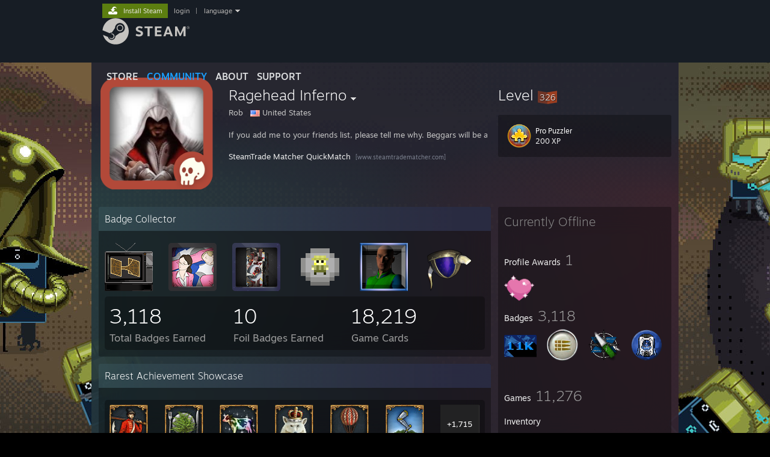

--- FILE ---
content_type: text/html; charset=UTF-8
request_url: https://steamcommunity.com/id/RageheadInferno/
body_size: 15795
content:
<!DOCTYPE html>
<html class=" responsive DesktopUI" lang="en"  >
<head>
	<meta http-equiv="Content-Type" content="text/html; charset=UTF-8">
			<meta name="viewport" content="width=device-width,initial-scale=1">
		<meta name="theme-color" content="#171a21">
		<title>Steam Community :: Ragehead Inferno</title>
	<link rel="shortcut icon" href="/favicon.ico" type="image/x-icon">

	
	
	<link href="https://community.fastly.steamstatic.com/public/shared/css/motiva_sans.css?v=-yZgCk0Nu7kH&amp;l=english&amp;_cdn=fastly" rel="stylesheet" type="text/css">
<link href="https://community.fastly.steamstatic.com/public/shared/css/buttons.css?v=0Ihq-pAoptBq&amp;l=english&amp;_cdn=fastly" rel="stylesheet" type="text/css">
<link href="https://community.fastly.steamstatic.com/public/shared/css/shared_global.css?v=uKH1RcGNHaGr&amp;l=english&amp;_cdn=fastly" rel="stylesheet" type="text/css">
<link href="https://community.fastly.steamstatic.com/public/css/globalv2.css?v=9RV1KkrS040q&amp;l=english&amp;_cdn=fastly" rel="stylesheet" type="text/css">
<link href="https://community.fastly.steamstatic.com/public/css/skin_1/modalContent.css?v=WXAusLHclDIt&amp;l=english&amp;_cdn=fastly" rel="stylesheet" type="text/css">
<link href="https://community.fastly.steamstatic.com/public/css/skin_1/profilev2.css?v=dYyxT1X4UndO&amp;l=english&amp;_cdn=fastly" rel="stylesheet" type="text/css">
<link href="https://community.fastly.steamstatic.com/public/shared/css/motiva_sans.css?v=-yZgCk0Nu7kH&amp;l=english&amp;_cdn=fastly" rel="stylesheet" type="text/css">
<link href="https://community.fastly.steamstatic.com/public/css/promo/summer2017/stickers.css?v=Ncr6N09yZIap&amp;l=english&amp;_cdn=fastly" rel="stylesheet" type="text/css">
<link href="https://community.fastly.steamstatic.com/public/shared/css/shared_responsive.css?v=KWbVpwRCHuVv&amp;l=english&amp;_cdn=fastly" rel="stylesheet" type="text/css">
<link href="https://community.fastly.steamstatic.com/public/css/skin_1/header.css?v=EM4kCu67DNda&amp;l=english&amp;_cdn=fastly" rel="stylesheet" type="text/css">
<script type="text/javascript">
	var __PrototypePreserve=[];
	__PrototypePreserve[0] = Array.from;
	__PrototypePreserve[1] = Array.prototype.filter;
	__PrototypePreserve[2] = Array.prototype.flatMap;
	__PrototypePreserve[3] = Array.prototype.find;
	__PrototypePreserve[4] = Array.prototype.some;
	__PrototypePreserve[5] = Function.prototype.bind;
	__PrototypePreserve[6] = HTMLElement.prototype.scrollTo;
</script>
<script type="text/javascript" src="https://community.fastly.steamstatic.com/public/javascript/prototype-1.7.js?v=npJElBnrEO6W&amp;l=english&amp;_cdn=fastly"></script>
<script type="text/javascript">
	Array.from = __PrototypePreserve[0] || Array.from;
	Array.prototype.filter = __PrototypePreserve[1] || Array.prototype.filter;
	Array.prototype.flatMap = __PrototypePreserve[2] || Array.prototype.flatMap;
	Array.prototype.find = __PrototypePreserve[3] || Array.prototype.find;
	Array.prototype.some = __PrototypePreserve[4] || Array.prototype.some;
	Function.prototype.bind = __PrototypePreserve[5] || Function.prototype.bind;
	HTMLElement.prototype.scrollTo = __PrototypePreserve[6] || HTMLElement.prototype.scrollTo;
</script>
<script type="text/javascript">
	var __ScriptaculousPreserve=[];
	__ScriptaculousPreserve[0] = Array.from;
	__ScriptaculousPreserve[1] = Function.prototype.bind;
	__ScriptaculousPreserve[2] = HTMLElement.prototype.scrollTo;
</script>
<script type="text/javascript" src="https://community.fastly.steamstatic.com/public/javascript/scriptaculous/_combined.js?v=pbdAKOcDIgbC&amp;l=english&amp;_cdn=fastly&amp;load=effects,controls,slider,dragdrop"></script>
<script type="text/javascript">
	Array.from = __ScriptaculousPreserve[0] || Array.from;
	Function.prototype.bind = __ScriptaculousPreserve[1] || Function.prototype.bind;
	HTMLElement.prototype.scrollTo = __ScriptaculousPreserve[2] || HTMLElement.prototype.scrollTo;
delete String['__parseStyleElement'];  Prototype.Browser.WebKit = true;</script>
<script type="text/javascript">VALVE_PUBLIC_PATH = "https:\/\/community.fastly.steamstatic.com\/public\/";</script><script type="text/javascript" src="https://community.fastly.steamstatic.com/public/javascript/global.js?v=cMt-H-zOgNUp&amp;l=english&amp;_cdn=fastly"></script>
<script type="text/javascript" src="https://community.fastly.steamstatic.com/public/javascript/jquery-1.11.1.min.js?v=gQHVlrK4-jX-&amp;l=english&amp;_cdn=fastly"></script>
<script type="text/javascript" src="https://community.fastly.steamstatic.com/public/shared/javascript/tooltip.js?v=LZHsOVauqTrm&amp;l=english&amp;_cdn=fastly"></script>
<script type="text/javascript" src="https://community.fastly.steamstatic.com/public/shared/javascript/shared_global.js?v=84qavQoecqcM&amp;l=english&amp;_cdn=fastly"></script>
<script type="text/javascript" src="https://community.fastly.steamstatic.com/public/shared/javascript/auth_refresh.js?v=w6QbwI-5-j2S&amp;l=english&amp;_cdn=fastly"></script>
<script type="text/javascript">Object.seal && [ Object, Array, String, Number ].map( function( builtin ) { Object.seal( builtin.prototype ); } );</script><script type="text/javascript">$J = jQuery.noConflict();
if ( typeof JSON != 'object' || !JSON.stringify || !JSON.parse ) { document.write( "<scr" + "ipt type=\"text\/javascript\" src=\"https:\/\/community.fastly.steamstatic.com\/public\/javascript\/json2.js?v=54NKNglvGTO8&amp;l=english&amp;_cdn=fastly\"><\/script>\n" ); };
</script>
		<script type="text/javascript">
			document.addEventListener('DOMContentLoaded', function(event) {
				SetupTooltips( { tooltipCSSClass: 'community_tooltip'} );
		});
		</script><script type="text/javascript" src="https://community.fastly.steamstatic.com/public/javascript/modalContent.js?v=uqf5ttWTRe7l&amp;l=english&amp;_cdn=fastly"></script>
<script type="text/javascript" src="https://community.fastly.steamstatic.com/public/javascript/modalv2.js?v=zBXEuexVQ0FZ&amp;l=english&amp;_cdn=fastly"></script>
<script type="text/javascript" src="https://community.fastly.steamstatic.com/public/javascript/profile.js?v=kpuU5wNDRWQz&amp;l=english&amp;_cdn=fastly"></script>
<script type="text/javascript" src="https://community.fastly.steamstatic.com/public/javascript/promo/stickers.js?v=CcLRHsa04otQ&amp;l=english&amp;_cdn=fastly"></script>
<script type="text/javascript" src="https://community.fastly.steamstatic.com/public/javascript/reportedcontent.js?v=-lZqrarogJr8&amp;l=english&amp;_cdn=fastly"></script>
<script type="text/javascript" src="https://community.fastly.steamstatic.com/public/javascript/webui/clientcom.js?v=Dt1ea51WVXey&amp;l=english&amp;_cdn=fastly"></script>
<script type="text/javascript" src="https://community.fastly.steamstatic.com/public/shared/javascript/shared_responsive_adapter.js?v=j0eobCNqcadg&amp;l=english&amp;_cdn=fastly"></script>

						<meta name="twitter:card" content="summary">
					<meta name="Description" content="If you add me to your friends list, please tell me why. Beggars will be added to my ignore list. SteamTrade Matcher QuickMatch">
			
	<meta name="twitter:site" content="@steam" />

						<meta property="og:title" content="Steam Community :: Ragehead Inferno">
					<meta property="twitter:title" content="Steam Community :: Ragehead Inferno">
					<meta property="og:type" content="website">
					<meta property="fb:app_id" content="105386699540688">
					<meta property="og:description" content="If you add me to your friends list, please tell me why. Beggars will be added to my ignore list. SteamTrade Matcher QuickMatch">
					<meta property="twitter:description" content="If you add me to your friends list, please tell me why. Beggars will be added to my ignore list. SteamTrade Matcher QuickMatch">
			
	
			<link rel="image_src" href="https://avatars.fastly.steamstatic.com/210f417a0ce255e2368a02cc1f262f3fd54ffe21_full.jpg">
		<meta property="og:image" content="https://avatars.fastly.steamstatic.com/210f417a0ce255e2368a02cc1f262f3fd54ffe21_full.jpg">
		<meta name="twitter:image" content="https://avatars.fastly.steamstatic.com/210f417a0ce255e2368a02cc1f262f3fd54ffe21_full.jpg" />
				
	
	
	
	
	</head>
<body class="flat_page profile_page has_profile_background DefaultTheme responsive_page ">


<div class="responsive_page_frame with_header">
						<div role="navigation" class="responsive_page_menu_ctn mainmenu" aria-label="Mobile Menu">
				<div class="responsive_page_menu"  id="responsive_page_menu">
										<div class="mainmenu_contents">
						<div class="mainmenu_contents_items">
															<a class="menuitem" href="https://steamcommunity.com/login/home/?goto=id%2FRageheadInferno%2F">
									Login								</a>
															<a class="menuitem supernav" href="https://store.steampowered.com/" data-tooltip-type="selector" data-tooltip-content=".submenu_Store">
				Store			</a>
			<div class="submenu_Store" style="display: none;" data-submenuid="Store">
														<a class="submenuitem" href="https://store.steampowered.com/">
						Home											</a>
														<a class="submenuitem" href="https://store.steampowered.com/explore/">
						Discovery Queue											</a>
														<a class="submenuitem" href="https://steamcommunity.com/my/wishlist/">
						Wishlist											</a>
														<a class="submenuitem" href="https://store.steampowered.com/points/shop/">
						Points Shop											</a>
														<a class="submenuitem" href="https://store.steampowered.com/news/">
						News											</a>
														<a class="submenuitem" href="https://store.steampowered.com/stats/">
						Charts											</a>
							</div>
										<a class="menuitem supernav supernav_active" href="https://steamcommunity.com/" data-tooltip-type="selector" data-tooltip-content=".submenu_Community">
				Community			</a>
			<div class="submenu_Community" style="display: none;" data-submenuid="Community">
														<a class="submenuitem" href="https://steamcommunity.com/">
						Home											</a>
														<a class="submenuitem" href="https://steamcommunity.com/discussions/">
						Discussions											</a>
														<a class="submenuitem" href="https://steamcommunity.com/workshop/">
						Workshop											</a>
														<a class="submenuitem" href="https://steamcommunity.com/market/">
						Market											</a>
														<a class="submenuitem" href="https://steamcommunity.com/?subsection=broadcasts">
						Broadcasts											</a>
							</div>
										<a class="menuitem " href="https://store.steampowered.com/about/">
				About			</a>
										<a class="menuitem " href="https://help.steampowered.com/en/">
				Support			</a>
			
							<div class="minor_menu_items">
																								<div class="menuitem change_language_action">
									Change language								</div>
																																	<a class="menuitem" href="https://store.steampowered.com/mobile" target="_blank" rel="noreferrer">Get the Steam Mobile App</a>
																									<div class="menuitem" role="link" onclick="Responsive_RequestDesktopView();">
										View desktop website									</div>
															</div>
						</div>
						<div class="mainmenu_footer_spacer  "></div>
						<div class="mainmenu_footer">
															<div class="mainmenu_footer_logo"><img src="https://community.fastly.steamstatic.com/public/shared/images/responsive/footerLogo_valve_new.png"></div>
								© Valve Corporation. All rights reserved. All trademarks are property of their respective owners in the US and other countries.								<span class="mainmenu_valve_links">
									<a href="https://store.steampowered.com/privacy_agreement/" target="_blank">Privacy Policy</a>
									&nbsp;| &nbsp;<a href="http://www.valvesoftware.com/legal.htm" target="_blank">Legal</a>
									&nbsp;| &nbsp;<a href="https://help.steampowered.com/faqs/view/10BB-D27A-6378-4436" target="_blank">Accessibility</a>
									&nbsp;| &nbsp;<a href="https://store.steampowered.com/subscriber_agreement/" target="_blank">Steam Subscriber Agreement</a>
									&nbsp;| &nbsp;<a href="https://store.steampowered.com/steam_refunds/" target="_blank">Refunds</a>
								</span>
													</div>
					</div>
									</div>
			</div>
		
		<div class="responsive_local_menu_tab"></div>

		<div class="responsive_page_menu_ctn localmenu">
			<div class="responsive_page_menu"  id="responsive_page_local_menu" data-panel="{&quot;onOptionsActionDescription&quot;:&quot;#filter_toggle&quot;,&quot;onOptionsButton&quot;:&quot;Responsive_ToggleLocalMenu()&quot;,&quot;onCancelButton&quot;:&quot;Responsive_ToggleLocalMenu()&quot;}">
				<div class="localmenu_content" data-panel="{&quot;maintainY&quot;:true,&quot;bFocusRingRoot&quot;:true,&quot;flow-children&quot;:&quot;column&quot;}">
				</div>
			</div>
		</div>



					<div class="responsive_header">
				<div class="responsive_header_content">
					<div id="responsive_menu_logo">
						<img src="https://community.fastly.steamstatic.com/public/shared/images/responsive/header_menu_hamburger.png" height="100%">
											</div>
					<div class="responsive_header_logo">
						<a href="https://store.steampowered.com/">
															<img src="https://community.fastly.steamstatic.com/public/shared/images/responsive/header_logo.png" height="36" border="0" alt="STEAM">
													</a>
					</div>
									</div>
			</div>
		
		<div class="responsive_page_content_overlay">

		</div>

		<div class="responsive_fixonscroll_ctn nonresponsive_hidden ">
		</div>
	
	<div class="responsive_page_content">

		<div role="banner" id="global_header" data-panel="{&quot;flow-children&quot;:&quot;row&quot;}">
	<div class="content">
		<div class="logo">
			<span id="logo_holder">
									<a href="https://store.steampowered.com/" aria-label="Link to the Steam Homepage">
						<img src="https://community.fastly.steamstatic.com/public/shared/images/header/logo_steam.svg?t=962016" width="176" height="44" alt="Link to the Steam Homepage">
					</a>
							</span>
		</div>

			<div role="navigation" class="supernav_container" aria-label="Global Menu">
								<a class="menuitem supernav" href="https://store.steampowered.com/" data-tooltip-type="selector" data-tooltip-content=".submenu_Store">
				STORE			</a>
			<div class="submenu_Store" style="display: none;" data-submenuid="Store">
														<a class="submenuitem" href="https://store.steampowered.com/">
						Home											</a>
														<a class="submenuitem" href="https://store.steampowered.com/explore/">
						Discovery Queue											</a>
														<a class="submenuitem" href="https://steamcommunity.com/my/wishlist/">
						Wishlist											</a>
														<a class="submenuitem" href="https://store.steampowered.com/points/shop/">
						Points Shop											</a>
														<a class="submenuitem" href="https://store.steampowered.com/news/">
						News											</a>
														<a class="submenuitem" href="https://store.steampowered.com/stats/">
						Charts											</a>
							</div>
										<a class="menuitem supernav supernav_active" href="https://steamcommunity.com/" data-tooltip-type="selector" data-tooltip-content=".submenu_Community">
				COMMUNITY			</a>
			<div class="submenu_Community" style="display: none;" data-submenuid="Community">
														<a class="submenuitem" href="https://steamcommunity.com/">
						Home											</a>
														<a class="submenuitem" href="https://steamcommunity.com/discussions/">
						Discussions											</a>
														<a class="submenuitem" href="https://steamcommunity.com/workshop/">
						Workshop											</a>
														<a class="submenuitem" href="https://steamcommunity.com/market/">
						Market											</a>
														<a class="submenuitem" href="https://steamcommunity.com/?subsection=broadcasts">
						Broadcasts											</a>
							</div>
										<a class="menuitem " href="https://store.steampowered.com/about/">
				About			</a>
										<a class="menuitem " href="https://help.steampowered.com/en/">
				SUPPORT			</a>
				</div>
	<script type="text/javascript">
		jQuery(function($) {
			$('#global_header .supernav').v_tooltip({'location':'bottom', 'destroyWhenDone': false, 'tooltipClass': 'supernav_content', 'offsetY':-6, 'offsetX': 1, 'horizontalSnap': 4, 'tooltipParent': '#global_header .supernav_container', 'correctForScreenSize': false});
		});
	</script>

		<div id="global_actions">
			<div role="navigation" id="global_action_menu" aria-label="Account Menu">
									<a class="header_installsteam_btn header_installsteam_btn_green" href="https://store.steampowered.com/about/">
						<div class="header_installsteam_btn_content">
							Install Steam						</div>
					</a>
				
				
									<a class="global_action_link" href="https://steamcommunity.com/login/home/?goto=id%2FRageheadInferno%2F">login</a>
											&nbsp;|&nbsp;
						<span class="pulldown global_action_link" id="language_pulldown" onclick="ShowMenu( this, 'language_dropdown', 'right' );">language</span>
						<div class="popup_block_new" id="language_dropdown" style="display: none;">
							<div class="popup_body popup_menu">
																																					<a class="popup_menu_item tight" href="?l=schinese" onclick="ChangeLanguage( 'schinese' ); return false;">简体中文 (Simplified Chinese)</a>
																													<a class="popup_menu_item tight" href="?l=tchinese" onclick="ChangeLanguage( 'tchinese' ); return false;">繁體中文 (Traditional Chinese)</a>
																													<a class="popup_menu_item tight" href="?l=japanese" onclick="ChangeLanguage( 'japanese' ); return false;">日本語 (Japanese)</a>
																													<a class="popup_menu_item tight" href="?l=koreana" onclick="ChangeLanguage( 'koreana' ); return false;">한국어 (Korean)</a>
																													<a class="popup_menu_item tight" href="?l=thai" onclick="ChangeLanguage( 'thai' ); return false;">ไทย (Thai)</a>
																													<a class="popup_menu_item tight" href="?l=bulgarian" onclick="ChangeLanguage( 'bulgarian' ); return false;">Български (Bulgarian)</a>
																													<a class="popup_menu_item tight" href="?l=czech" onclick="ChangeLanguage( 'czech' ); return false;">Čeština (Czech)</a>
																													<a class="popup_menu_item tight" href="?l=danish" onclick="ChangeLanguage( 'danish' ); return false;">Dansk (Danish)</a>
																													<a class="popup_menu_item tight" href="?l=german" onclick="ChangeLanguage( 'german' ); return false;">Deutsch (German)</a>
																																							<a class="popup_menu_item tight" href="?l=spanish" onclick="ChangeLanguage( 'spanish' ); return false;">Español - España (Spanish - Spain)</a>
																													<a class="popup_menu_item tight" href="?l=latam" onclick="ChangeLanguage( 'latam' ); return false;">Español - Latinoamérica (Spanish - Latin America)</a>
																													<a class="popup_menu_item tight" href="?l=greek" onclick="ChangeLanguage( 'greek' ); return false;">Ελληνικά (Greek)</a>
																													<a class="popup_menu_item tight" href="?l=french" onclick="ChangeLanguage( 'french' ); return false;">Français (French)</a>
																													<a class="popup_menu_item tight" href="?l=italian" onclick="ChangeLanguage( 'italian' ); return false;">Italiano (Italian)</a>
																													<a class="popup_menu_item tight" href="?l=indonesian" onclick="ChangeLanguage( 'indonesian' ); return false;">Bahasa Indonesia (Indonesian)</a>
																													<a class="popup_menu_item tight" href="?l=hungarian" onclick="ChangeLanguage( 'hungarian' ); return false;">Magyar (Hungarian)</a>
																													<a class="popup_menu_item tight" href="?l=dutch" onclick="ChangeLanguage( 'dutch' ); return false;">Nederlands (Dutch)</a>
																													<a class="popup_menu_item tight" href="?l=norwegian" onclick="ChangeLanguage( 'norwegian' ); return false;">Norsk (Norwegian)</a>
																													<a class="popup_menu_item tight" href="?l=polish" onclick="ChangeLanguage( 'polish' ); return false;">Polski (Polish)</a>
																													<a class="popup_menu_item tight" href="?l=portuguese" onclick="ChangeLanguage( 'portuguese' ); return false;">Português (Portuguese - Portugal)</a>
																													<a class="popup_menu_item tight" href="?l=brazilian" onclick="ChangeLanguage( 'brazilian' ); return false;">Português - Brasil (Portuguese - Brazil)</a>
																													<a class="popup_menu_item tight" href="?l=romanian" onclick="ChangeLanguage( 'romanian' ); return false;">Română (Romanian)</a>
																													<a class="popup_menu_item tight" href="?l=russian" onclick="ChangeLanguage( 'russian' ); return false;">Русский (Russian)</a>
																													<a class="popup_menu_item tight" href="?l=finnish" onclick="ChangeLanguage( 'finnish' ); return false;">Suomi (Finnish)</a>
																													<a class="popup_menu_item tight" href="?l=swedish" onclick="ChangeLanguage( 'swedish' ); return false;">Svenska (Swedish)</a>
																													<a class="popup_menu_item tight" href="?l=turkish" onclick="ChangeLanguage( 'turkish' ); return false;">Türkçe (Turkish)</a>
																													<a class="popup_menu_item tight" href="?l=vietnamese" onclick="ChangeLanguage( 'vietnamese' ); return false;">Tiếng Việt (Vietnamese)</a>
																													<a class="popup_menu_item tight" href="?l=ukrainian" onclick="ChangeLanguage( 'ukrainian' ); return false;">Українська (Ukrainian)</a>
																									<a class="popup_menu_item tight" href="https://www.valvesoftware.com/en/contact?contact-person=Translation%20Team%20Feedback" target="_blank">Report a translation problem</a>
							</div>
						</div>
												</div>
					</div>
			</div>
</div>
<script type="text/javascript">
	g_sessionID = "27ba01c424776ad88facdbdd";
	g_steamID = false;
	g_strLanguage = "english";
	g_SNR = '2_100300_profile_';
	g_bAllowAppImpressions = true;
		g_ContentDescriptorPreferences = [1,3,4];

	

	// We always want to have the timezone cookie set for PHP to use
	setTimezoneCookies();

	$J( function() {

		InitMiniprofileHovers(( 'https%3A%2F%2Fsteamcommunity.com' ));
		InitEmoticonHovers();
		ApplyAdultContentPreferences();
	});

	$J( function() { InitEconomyHovers( "https:\/\/community.fastly.steamstatic.com\/public\/css\/skin_1\/economy.css?v=rbw2FTiaLS06&l=english&_cdn=fastly", "https:\/\/community.fastly.steamstatic.com\/public\/javascript\/economy_common.js?v=jDsAjsWNI2Ml&l=english&_cdn=fastly", "https:\/\/community.fastly.steamstatic.com\/public\/javascript\/economy.js?v=-xDRDFbYvVep&l=english&_cdn=fastly" );});</script>
	<div id="webui_config" style="display: none;"
		 data-config="{&quot;EUNIVERSE&quot;:1,&quot;WEB_UNIVERSE&quot;:&quot;public&quot;,&quot;LANGUAGE&quot;:&quot;english&quot;,&quot;COUNTRY&quot;:&quot;US&quot;,&quot;MEDIA_CDN_COMMUNITY_URL&quot;:&quot;https:\/\/cdn.fastly.steamstatic.com\/steamcommunity\/public\/&quot;,&quot;MEDIA_CDN_URL&quot;:&quot;https:\/\/cdn.fastly.steamstatic.com\/&quot;,&quot;VIDEO_CDN_URL&quot;:&quot;https:\/\/video.fastly.steamstatic.com\/&quot;,&quot;COMMUNITY_CDN_URL&quot;:&quot;https:\/\/community.fastly.steamstatic.com\/&quot;,&quot;COMMUNITY_CDN_ASSET_URL&quot;:&quot;https:\/\/cdn.fastly.steamstatic.com\/steamcommunity\/public\/assets\/&quot;,&quot;STORE_CDN_URL&quot;:&quot;https:\/\/store.fastly.steamstatic.com\/&quot;,&quot;PUBLIC_SHARED_URL&quot;:&quot;https:\/\/community.fastly.steamstatic.com\/public\/shared\/&quot;,&quot;COMMUNITY_BASE_URL&quot;:&quot;https:\/\/steamcommunity.com\/&quot;,&quot;CHAT_BASE_URL&quot;:&quot;https:\/\/steamcommunity.com\/&quot;,&quot;STORE_BASE_URL&quot;:&quot;https:\/\/store.steampowered.com\/&quot;,&quot;STORE_CHECKOUT_BASE_URL&quot;:&quot;https:\/\/checkout.steampowered.com\/&quot;,&quot;IMG_URL&quot;:&quot;https:\/\/community.fastly.steamstatic.com\/public\/images\/&quot;,&quot;STEAMTV_BASE_URL&quot;:&quot;https:\/\/steam.tv\/&quot;,&quot;HELP_BASE_URL&quot;:&quot;https:\/\/help.steampowered.com\/&quot;,&quot;PARTNER_BASE_URL&quot;:&quot;https:\/\/partner.steamgames.com\/&quot;,&quot;STATS_BASE_URL&quot;:&quot;https:\/\/partner.steampowered.com\/&quot;,&quot;INTERNAL_STATS_BASE_URL&quot;:&quot;https:\/\/steamstats.valve.org\/&quot;,&quot;IN_CLIENT&quot;:false,&quot;USE_POPUPS&quot;:false,&quot;STORE_ICON_BASE_URL&quot;:&quot;https:\/\/shared.fastly.steamstatic.com\/store_item_assets\/steam\/apps\/&quot;,&quot;STORE_ITEM_BASE_URL&quot;:&quot;https:\/\/shared.fastly.steamstatic.com\/store_item_assets\/&quot;,&quot;WEBAPI_BASE_URL&quot;:&quot;https:\/\/api.steampowered.com\/&quot;,&quot;TOKEN_URL&quot;:&quot;https:\/\/steamcommunity.com\/chat\/clientjstoken&quot;,&quot;BUILD_TIMESTAMP&quot;:1767039477,&quot;PAGE_TIMESTAMP&quot;:1767114159,&quot;IN_TENFOOT&quot;:false,&quot;IN_GAMEPADUI&quot;:false,&quot;IN_CHROMEOS&quot;:false,&quot;IN_MOBILE_WEBVIEW&quot;:false,&quot;PLATFORM&quot;:&quot;macos&quot;,&quot;BASE_URL_STORE_CDN_ASSETS&quot;:&quot;https:\/\/cdn.fastly.steamstatic.com\/store\/&quot;,&quot;EREALM&quot;:1,&quot;LOGIN_BASE_URL&quot;:&quot;https:\/\/login.steampowered.com\/&quot;,&quot;AVATAR_BASE_URL&quot;:&quot;https:\/\/avatars.fastly.steamstatic.com\/&quot;,&quot;FROM_WEB&quot;:true,&quot;WEBSITE_ID&quot;:&quot;Community&quot;,&quot;BASE_URL_SHARED_CDN&quot;:&quot;https:\/\/shared.fastly.steamstatic.com\/&quot;,&quot;CLAN_CDN_ASSET_URL&quot;:&quot;https:\/\/clan.fastly.steamstatic.com\/&quot;,&quot;COMMUNITY_ASSETS_BASE_URL&quot;:&quot;https:\/\/shared.fastly.steamstatic.com\/community_assets\/&quot;,&quot;SNR&quot;:&quot;2_100300_profile_&quot;}"
		 data-userinfo="{&quot;logged_in&quot;:false,&quot;country_code&quot;:&quot;US&quot;,&quot;excluded_content_descriptors&quot;:[1,3,4]}">
	</div>
<div id="application_config" style="display: none;"  data-config="{&quot;EUNIVERSE&quot;:1,&quot;WEB_UNIVERSE&quot;:&quot;public&quot;,&quot;LANGUAGE&quot;:&quot;english&quot;,&quot;COUNTRY&quot;:&quot;US&quot;,&quot;MEDIA_CDN_COMMUNITY_URL&quot;:&quot;https:\/\/cdn.fastly.steamstatic.com\/steamcommunity\/public\/&quot;,&quot;MEDIA_CDN_URL&quot;:&quot;https:\/\/cdn.fastly.steamstatic.com\/&quot;,&quot;VIDEO_CDN_URL&quot;:&quot;https:\/\/video.fastly.steamstatic.com\/&quot;,&quot;COMMUNITY_CDN_URL&quot;:&quot;https:\/\/community.fastly.steamstatic.com\/&quot;,&quot;COMMUNITY_CDN_ASSET_URL&quot;:&quot;https:\/\/cdn.fastly.steamstatic.com\/steamcommunity\/public\/assets\/&quot;,&quot;STORE_CDN_URL&quot;:&quot;https:\/\/store.fastly.steamstatic.com\/&quot;,&quot;PUBLIC_SHARED_URL&quot;:&quot;https:\/\/community.fastly.steamstatic.com\/public\/shared\/&quot;,&quot;COMMUNITY_BASE_URL&quot;:&quot;https:\/\/steamcommunity.com\/&quot;,&quot;CHAT_BASE_URL&quot;:&quot;https:\/\/steamcommunity.com\/&quot;,&quot;STORE_BASE_URL&quot;:&quot;https:\/\/store.steampowered.com\/&quot;,&quot;STORE_CHECKOUT_BASE_URL&quot;:&quot;https:\/\/checkout.steampowered.com\/&quot;,&quot;IMG_URL&quot;:&quot;https:\/\/community.fastly.steamstatic.com\/public\/images\/&quot;,&quot;STEAMTV_BASE_URL&quot;:&quot;https:\/\/steam.tv\/&quot;,&quot;HELP_BASE_URL&quot;:&quot;https:\/\/help.steampowered.com\/&quot;,&quot;PARTNER_BASE_URL&quot;:&quot;https:\/\/partner.steamgames.com\/&quot;,&quot;STATS_BASE_URL&quot;:&quot;https:\/\/partner.steampowered.com\/&quot;,&quot;INTERNAL_STATS_BASE_URL&quot;:&quot;https:\/\/steamstats.valve.org\/&quot;,&quot;IN_CLIENT&quot;:false,&quot;USE_POPUPS&quot;:false,&quot;STORE_ICON_BASE_URL&quot;:&quot;https:\/\/shared.fastly.steamstatic.com\/store_item_assets\/steam\/apps\/&quot;,&quot;STORE_ITEM_BASE_URL&quot;:&quot;https:\/\/shared.fastly.steamstatic.com\/store_item_assets\/&quot;,&quot;WEBAPI_BASE_URL&quot;:&quot;https:\/\/api.steampowered.com\/&quot;,&quot;TOKEN_URL&quot;:&quot;https:\/\/steamcommunity.com\/chat\/clientjstoken&quot;,&quot;BUILD_TIMESTAMP&quot;:1767039477,&quot;PAGE_TIMESTAMP&quot;:1767114159,&quot;IN_TENFOOT&quot;:false,&quot;IN_GAMEPADUI&quot;:false,&quot;IN_CHROMEOS&quot;:false,&quot;IN_MOBILE_WEBVIEW&quot;:false,&quot;PLATFORM&quot;:&quot;macos&quot;,&quot;BASE_URL_STORE_CDN_ASSETS&quot;:&quot;https:\/\/cdn.fastly.steamstatic.com\/store\/&quot;,&quot;EREALM&quot;:1,&quot;LOGIN_BASE_URL&quot;:&quot;https:\/\/login.steampowered.com\/&quot;,&quot;AVATAR_BASE_URL&quot;:&quot;https:\/\/avatars.fastly.steamstatic.com\/&quot;,&quot;FROM_WEB&quot;:true,&quot;WEBSITE_ID&quot;:&quot;Community&quot;,&quot;BASE_URL_SHARED_CDN&quot;:&quot;https:\/\/shared.fastly.steamstatic.com\/&quot;,&quot;CLAN_CDN_ASSET_URL&quot;:&quot;https:\/\/clan.fastly.steamstatic.com\/&quot;,&quot;COMMUNITY_ASSETS_BASE_URL&quot;:&quot;https:\/\/shared.fastly.steamstatic.com\/community_assets\/&quot;,&quot;SNR&quot;:&quot;2_100300_profile_&quot;}" data-userinfo="{&quot;logged_in&quot;:false,&quot;country_code&quot;:&quot;US&quot;,&quot;excluded_content_descriptors&quot;:[1,3,4]}" data-community="[]" data-loyaltystore="{&quot;webapi_token&quot;:&quot;&quot;}" data-steam_notifications="null"></div><link href="https://community.fastly.steamstatic.com/public/css/applications/community/main.css?v=MeBANSrejeFc&amp;l=english&amp;_cdn=fastly" rel="stylesheet" type="text/css">
<script type="text/javascript" src="https://community.fastly.steamstatic.com/public/javascript/applications/community/manifest.js?v=WNo5i3BScnlO&amp;l=english&amp;_cdn=fastly"></script>
<script type="text/javascript" src="https://community.fastly.steamstatic.com/public/javascript/applications/community/libraries~b28b7af69.js?v=otJTfeJA4u84&amp;l=english&amp;_cdn=fastly"></script>
<script type="text/javascript" src="https://community.fastly.steamstatic.com/public/javascript/applications/community/main.js?v=RtuMtXLpxAVB&amp;l=english&amp;_cdn=fastly"></script>
<div  data-featuretarget="profile-rewards"></div>	<div id="application_root"></div>

		<div role="main" class="responsive_page_template_content" id="responsive_page_template_content" data-panel="{&quot;autoFocus&quot;:true}" >

				<script type="text/javascript">
		g_rgProfileData = {"url":"https:\/\/steamcommunity.com\/id\/RageheadInferno\/","steamid":"76561198074921847","personaname":"Ragehead Inferno","summary":"If you add me to your friends list, please tell me why. Beggars will be added to my ignore list.<br><br> <a class=\"bb_link\" href=\"https:\/\/steamcommunity.com\/linkfilter\/?u=http%3A%2F%2Fwww.steamtradematcher.com%2Fquickmatch%2Fragehead\" target=\"_blank\" rel=\" noopener\" >SteamTrade Matcher QuickMatch<\/a> <span class=\"bb_link_host\">[www.steamtradematcher.com]<\/span>"};
		const g_bViewingOwnProfile = 0;
		$J( function() {
			window.Responsive_ReparentItemsInResponsiveMode && Responsive_ReparentItemsInResponsiveMode( '.responsive_groupfriends_element', $J('#responsive_groupfriends_element_ctn') );
			
			
			SetupAnimateOnHoverImages();
		});
	</script>



<div class="no_header profile_page has_profile_background  "
	 style="background-image: url( 'https://shared.fastly.steamstatic.com/community_assets/images/items/368020/7b933b3766d64ec0525c86891dedb4b699a25fb9.jpg' );">

	
	


<div class="profile_header_bg">

	<div class="profile_header_bg_texture">
		
		<div class="profile_header">

			
						
			<div class="profile_header_content" data-panel="{&quot;flow-children&quot;:&quot;row&quot;}" >

				
				<div class="playerAvatar profile_header_size offline" data-miniprofile="114656119">
										<div class="playerAvatarAutoSizeInner">
													<div class="profile_avatar_frame">
					<picture>
						<source media="(prefers-reduced-motion: reduce)" srcset="https://shared.fastly.steamstatic.com/community_assets/images/items/1658760/b9f9922b495e2b80e3caa104a44ae68373e6082e.png"></source>
						<source srcset="https://shared.fastly.steamstatic.com/community_assets/images/items/1658760/b9f9922b495e2b80e3caa104a44ae68373e6082e.png"></source>
						<img src="https://shared.fastly.steamstatic.com/community_assets/images/items/1658760/b9f9922b495e2b80e3caa104a44ae68373e6082e.png">
					</picture>
				</div>
														<picture>
				<source media="(prefers-reduced-motion: reduce)" srcset="https://avatars.fastly.steamstatic.com/210f417a0ce255e2368a02cc1f262f3fd54ffe21_full.jpg"></source>
				<img srcset="https://avatars.fastly.steamstatic.com/210f417a0ce255e2368a02cc1f262f3fd54ffe21_full.jpg" >
			</picture>
							</div>
				</div>

				<div class="profile_header_centered_col">
					<div class="profile_header_centered_persona">
						<div class="persona_name" style="font-size: 24px;">
							<span class="actual_persona_name">Ragehead Inferno</span>
																						<span class="namehistory_link" onclick="ShowAliasPopup( this );">
								<img id="getnamehistory_arrow" src="https://community.fastly.steamstatic.com/public/images/skin_1/arrowDn9x5.gif" width="9" height="5" border="0">
							</span>
														<div id="NamePopup" class="popup_block_new" style="display: none;">
								<div class="popup_body popup_menu">
									<div>This user has also played as:</div>
									<div id="NamePopupAliases">

									</div>
									<div style="display:none" id="NamePopupClearAliases">
																			</div>
									<div style="clear:both"></div>
								</div>
							</div>
						</div>
													<div class="header_real_name ellipsis">
								<bdi>Rob</bdi>
																	<div class="header_location">
																					<img class="profile_flag" src="https://community.fastly.steamstatic.com/public/images/countryflags/us.gif">
																				United States									</div>
															</div>
											</div>
						<div class="profile_header_summary desktop">
						<div class="profile_summary">
					If you add me to your friends list, please tell me why. Beggars will be added to my ignore list.<br><br> <a class="bb_link" href="https://steamcommunity.com/linkfilter/?u=http%3A%2F%2Fwww.steamtradematcher.com%2Fquickmatch%2Fragehead" target="_blank" rel=" noopener" >SteamTrade Matcher QuickMatch</a> <span class="bb_link_host">[www.steamtradematcher.com]</span>				</div>
				<div class="profile_summary_footer">
					<span data-panel="{&quot;focusable&quot;:true,&quot;clickOnActivate&quot;:true}" role="button" class="whiteLink" class="whiteLink">View more info</span>
				</div>
						</div>
				</div>

					<div class="profile_header_summary mobile">
						<div class="profile_summary">
					If you add me to your friends list, please tell me why. Beggars will be added to my ignore list.<br><br> <a class="bb_link" href="https://steamcommunity.com/linkfilter/?u=http%3A%2F%2Fwww.steamtradematcher.com%2Fquickmatch%2Fragehead" target="_blank" rel=" noopener" >SteamTrade Matcher QuickMatch</a> <span class="bb_link_host">[www.steamtradematcher.com]</span>				</div>
				<div class="profile_summary_footer">
					<span data-panel="{&quot;focusable&quot;:true,&quot;clickOnActivate&quot;:true}" role="button" class="whiteLink" class="whiteLink">View more info</span>
				</div>
						</div>

				<div class="profile_header_badgeinfo" data-panel="{&quot;flow-children&quot;:&quot;column&quot;}" >
											<div class="profile_header_badgeinfo_badge_area">
															<a data-panel="{&quot;focusable&quot;:true,&quot;clickOnActivate&quot;:true}" role="button" class="persona_level_btn" href="https://steamcommunity.com/id/RageheadInferno/badges">
														<div class="persona_name persona_level">Level <div class="friendPlayerLevel lvl_300 lvl_plus_20"><span class="friendPlayerLevelNum">326</span></div></div>
															</a>
															<div class="profile_header_badge">
																			<a href="https://steamcommunity.com/id/RageheadInferno/gamecards/351030" class="favorite_badge">
											<div class="favorite_badge_icon" data-tooltip-html="Pro Puzzler<br>
Level 2 Pixel Puzzles Ultimate Jigsaw Puzzles Badge">
												<img src="https://cdn.fastly.steamstatic.com/steamcommunity/public/images/items/351030/60e85f2956b30aba72e4ddb9ad223e4a080c0faa.png" class="badge_icon small">
											</div>
											<div class="favorite_badge_description">
												<div class="name ellipsis">Pro Puzzler</div>
												<div class="xp">200 XP</div>
											</div>
										</a>
																	</div>
													</div>
										<div class="profile_header_actions">
											</div>
				</div>
			</div>
		</div>
		<script type="text/javascript"> $J( function() { InitProfileSummary( g_rgProfileData['summary'] ); } ); </script>
	</div>
</div>

	<div class="profile_content has_profile_background">
		<div class="profile_content_inner">
			
			

			
			


			<div class="profile_rightcol">
				<div class="responsive_status_info">
						<div class="profile_in_game persona offline">
					<div class="profile_in_game_header">Currently Offline</div>
					</div>
									</div>

				<div class="responsive_count_link_area">
					
					
					<div data-panel="{&quot;maintainX&quot;:true,&quot;bFocusRingRoot&quot;:true,&quot;flow-children&quot;:&quot;row&quot;}" class="profile_awards">
						<div class="profile_count_link_preview_ctn" data-panel="{&quot;focusable&quot;:true,&quot;clickOnActivate&quot;:true}" role="button" >
																<div data-panel="{&quot;focusable&quot;:true,&quot;clickOnActivate&quot;:true}" role="button" class="profile_count_link ellipsis" >
						<a href="https://steamcommunity.com/id/RageheadInferno/awards/">
							<span class="count_link_label">Profile Awards</span>&nbsp;
							<span class="profile_count_link_total">
																	1															</span>
						</a>
					</div>
														<div class="profile_count_link_preview">
																									<div class="profile_badges_badge " data-tooltip-html="This user's profile has been given the 'Heartwarming' award">
										<a href="javascript:AddProfileAward( 0, 'https://steamcommunity.com/login/home/?goto=https%3A%2F%2Fsteamcommunity.com%2Fid%2FRageheadInferno%2F%3FinsideModal%3D0', '76561198074921847', 2 )">
											<img src="https://store.fastly.steamstatic.com/public/images/loyalty/reactions/still/2.png?v=5" class="award_icon small" data-animate-on-hover-src="https://store.fastly.steamstatic.com/public/images/loyalty/reactions/animated/2.png?v=5">
										</a>
									</div>
																									<div style="clear: left;"></div>
							</div>
						</div>
					</div>
					
					<div data-panel="{&quot;maintainX&quot;:true,&quot;bFocusRingRoot&quot;:true,&quot;flow-children&quot;:&quot;row&quot;}" class="profile_badges">
						<div class="profile_count_link_preview_ctn" data-panel="{&quot;focusable&quot;:true,&quot;clickOnActivate&quot;:true}" role="button" >
																<div data-panel="{&quot;focusable&quot;:true,&quot;clickOnActivate&quot;:true}" role="button" class="profile_count_link ellipsis" >
						<a href="https://steamcommunity.com/id/RageheadInferno/badges/">
							<span class="count_link_label">Badges</span>&nbsp;
							<span class="profile_count_link_total">
																	3,118															</span>
						</a>
					</div>
														<div class="profile_count_link_preview">
																									<div class="profile_badges_badge "  data-tooltip-html="Omnipotent Assembler&lt;br&gt;
11,276 games owned" >
										<a href="https://steamcommunity.com/id/RageheadInferno/badges/13">
											<img src="https://community.fastly.steamstatic.com/public/images/badges/13_gamecollector/11000_80.png?v=4" class="badge_icon small">
										</a>
									</div>
																										<div class="profile_badges_badge "  data-tooltip-html="Mechanical Reloader&lt;br&gt;
Level 1 Naval Warfare Badge" >
										<a href="https://steamcommunity.com/id/RageheadInferno/gamecards/98500">
											<img src="https://cdn.fastly.steamstatic.com/steamcommunity/public/images/items/98500/91558c074763bc3e57f829a2d2c9e877dd83afde.png" class="badge_icon small">
										</a>
									</div>
																										<div class="profile_badges_badge "  data-tooltip-html="ILI Trainee&lt;br&gt;
Level 1 Interstellar Logistics Inc Badge" >
										<a href="https://steamcommunity.com/id/RageheadInferno/gamecards/502150">
											<img src="https://cdn.fastly.steamstatic.com/steamcommunity/public/images/items/502150/981140997cff9b5cf3ec8df7a20d75db30ca774f.png" class="badge_icon small">
										</a>
									</div>
																										<div class="profile_badges_badge last"  data-tooltip-html="Level 1&lt;br&gt;
Level 1 Call Of The Mighty Warriors Badge" >
										<a href="https://steamcommunity.com/id/RageheadInferno/gamecards/485440">
											<img src="https://cdn.fastly.steamstatic.com/steamcommunity/public/images/items/485440/0f2d255325026b0905779c50c0ba2e5c6993057c.png" class="badge_icon small">
										</a>
									</div>
																	<div style="clear: left;"></div>
							</div>
						</div>
					</div>
					
					<div data-panel="{&quot;maintainX&quot;:true,&quot;bFocusRingRoot&quot;:true,&quot;flow-children&quot;:&quot;row&quot;}" id="responsive_groupfriends_element_ctn">
					</div>

					<div data-panel="{&quot;maintainX&quot;:true,&quot;bFocusRingRoot&quot;:true,&quot;flow-children&quot;:&quot;row&quot;}" class="profile_item_links">
															<div data-panel="{&quot;focusable&quot;:true,&quot;clickOnActivate&quot;:true}" role="button" class="profile_count_link ellipsis" >
						<a href="https://steamcommunity.com/id/RageheadInferno/games/?tab=all">
							<span class="count_link_label">Games</span>&nbsp;
							<span class="profile_count_link_total">
																	11,276															</span>
						</a>
					</div>
																						<div data-panel="{&quot;focusable&quot;:true,&quot;clickOnActivate&quot;:true}" role="button" class="profile_count_link ellipsis" >
						<a href="https://steamcommunity.com/id/RageheadInferno/inventory/">
							<span class="count_link_label">Inventory</span>&nbsp;
							<span class="profile_count_link_total">
																	&nbsp; <!-- so the line spaces like the rest -->
															</span>
						</a>
					</div>
																						<div data-panel="{&quot;focusable&quot;:true,&quot;clickOnActivate&quot;:true}" role="button" class="profile_count_link ellipsis" >
						<a href="https://steamcommunity.com/id/RageheadInferno/screenshots/">
							<span class="count_link_label">Screenshots</span>&nbsp;
							<span class="profile_count_link_total">
																	15															</span>
						</a>
					</div>
																						<div data-panel="{&quot;focusable&quot;:true,&quot;clickOnActivate&quot;:true}" role="button" class="profile_count_link ellipsis" >
						<a href="https://steamcommunity.com/id/RageheadInferno/videos/">
							<span class="count_link_label">Videos</span>&nbsp;
							<span class="profile_count_link_total">
																	1															</span>
						</a>
					</div>
																																			<div data-panel="{&quot;focusable&quot;:true,&quot;clickOnActivate&quot;:true}" role="button" class="profile_count_link ellipsis" >
						<a href="https://steamcommunity.com/id/RageheadInferno/recommended/">
							<span class="count_link_label">Reviews</span>&nbsp;
							<span class="profile_count_link_total">
																	3															</span>
						</a>
					</div>
																																													<div style="clear: left;"></div>
					</div>
				</div>

									<div class="profile_group_links profile_count_link_preview_ctn responsive_groupfriends_element" data-panel="{&quot;focusable&quot;:true,&quot;clickOnActivate&quot;:true}" role="button" >
															<div data-panel="{&quot;focusable&quot;:true,&quot;clickOnActivate&quot;:true}" role="button" class="profile_count_link ellipsis" >
						<a href="https://steamcommunity.com/id/RageheadInferno/groups/">
							<span class="count_link_label">Groups</span>&nbsp;
							<span class="profile_count_link_total">
																	436															</span>
						</a>
					</div>
																			<div class="profile_count_link_preview">
															<div class="profile_group profile_primary_group">
									<div class="profile_group_avatar">
										<a href="https://steamcommunity.com/groups/FriendsCollector">
											<img src="https://avatars.fastly.steamstatic.com/80d5c3588917d0b3aa695ae5df28f4c5280684be_medium.jpg">
										</a>
									</div>
									<a class="whiteLink" href="https://steamcommunity.com/groups/FriendsCollector">
										Friends Collector									</a>
									<div class="profile_group_membercount">361 Members</div>
									<div style="clear: left;"></div>
								</div>
																															<div class="profile_group">
										<div class="profile_group_avatar">
											<a href="https://steamcommunity.com/groups/muropaketti">
												<img src="https://avatars.fastly.steamstatic.com/a1f1674e17e7627a91912ba87209cc4346c2e24f.jpg">
											</a>
										</div>
										<a class="whiteLink" href="https://steamcommunity.com/groups/muropaketti">
											Muropaketti										</a>
										<div class="profile_group_membercount">1,422 Members</div>
										<div style="clear: left;"></div>
									</div>
																	<div class="profile_group">
										<div class="profile_group_avatar">
											<a href="https://steamcommunity.com/groups/pcgamer">
												<img src="https://avatars.fastly.steamstatic.com/34d4bab3b6498bb01628743690073644276faa4a.jpg">
											</a>
										</div>
										<a class="whiteLink" href="https://steamcommunity.com/groups/pcgamer">
											PC Gamer										</a>
										<div class="profile_group_membercount">425,833 Members</div>
										<div style="clear: left;"></div>
									</div>
																					</div>
					</div>
				
									<div class="profile_friend_links profile_count_link_preview_ctn responsive_groupfriends_element" data-panel="{&quot;focusable&quot;:true,&quot;clickOnActivate&quot;:true}" role="button" >
															<div data-panel="{&quot;focusable&quot;:true,&quot;clickOnActivate&quot;:true}" role="button" class="profile_count_link ellipsis" >
						<a href="https://steamcommunity.com/id/RageheadInferno/friends/">
							<span class="count_link_label">Friends</span>&nbsp;
							<span class="profile_count_link_total">
																	138															</span>
						</a>
					</div>
							
						
						<div class="profile_topfriends profile_count_link_preview">
																	<div data-panel="{&quot;flow-children&quot;:&quot;column&quot;}" class="friendBlock persona offline" data-miniprofile="123035570" >
						<a class="friendBlockLinkOverlay" href="https://steamcommunity.com/id/magnettoman"></a>
										<div class="friendPlayerLevel lvl_300 lvl_plus_80">
					<span class="friendPlayerLevelNum">385</span>
				</div>
												<div class="playerAvatar offline">
				<img src="https://avatars.fastly.steamstatic.com/0bb359704164839658cc1c6a09f8f4ad35158189_medium.jpg">
			</div>
			<div class="friendBlockContent">
				Magnetto Man<br>
				<span class="friendSmallText">
		Offline
				</span>
			</div>
		</div>
																			<div data-panel="{&quot;flow-children&quot;:&quot;column&quot;}" class="friendBlock persona offline" data-miniprofile="104283837" >
						<a class="friendBlockLinkOverlay" href="https://steamcommunity.com/profiles/76561198064549565"></a>
										<div class="friendPlayerLevel lvl_300 lvl_plus_20">
					<span class="friendPlayerLevelNum">325</span>
				</div>
												<div class="playerAvatar offline">
				<img src="https://avatars.fastly.steamstatic.com/d725a174395df683245442c674605aa010e8c5b0_medium.jpg">
			</div>
			<div class="friendBlockContent">
				MM<br>
				<span class="friendSmallText">
		Offline
				</span>
			</div>
		</div>
																			<div data-panel="{&quot;flow-children&quot;:&quot;column&quot;}" class="friendBlock persona offline" data-miniprofile="23744628" >
						<a class="friendBlockLinkOverlay" href="https://steamcommunity.com/id/kasurot"></a>
										<div class="friendPlayerLevel lvl_300 lvl_plus_20">
					<span class="friendPlayerLevelNum">324</span>
				</div>
												<div class="playerAvatar offline">
				<img src="https://avatars.fastly.steamstatic.com/59f50b0747617f13a3085c400d6ad87daaf89a90_medium.jpg">
			</div>
			<div class="friendBlockContent">
				kasurot<br>
				<span class="friendSmallText">
		Offline
				</span>
			</div>
		</div>
																			<div data-panel="{&quot;flow-children&quot;:&quot;column&quot;}" class="friendBlock persona offline" data-miniprofile="102251740" >
						<a class="friendBlockLinkOverlay" href="https://steamcommunity.com/id/minecraftsheeplover"></a>
										<div class="friendPlayerLevel lvl_200 lvl_plus_70">
					<span class="friendPlayerLevelNum">272</span>
				</div>
												<div class="playerAvatar offline">
				<img src="https://avatars.fastly.steamstatic.com/8a78a24d3ae3031caf2695bc4dede2d6eb7af7cf_medium.jpg">
			</div>
			<div class="friendBlockContent">
				Binary010110<br>
				<span class="friendSmallText">
		Offline
				</span>
			</div>
		</div>
																			<div data-panel="{&quot;flow-children&quot;:&quot;column&quot;}" class="friendBlock persona offline" data-miniprofile="57519082" >
						<a class="friendBlockLinkOverlay" href="https://steamcommunity.com/profiles/76561198017784810"></a>
										<div class="friendPlayerLevel lvl_200 lvl_plus_50">
					<span class="friendPlayerLevelNum">255</span>
				</div>
												<div class="playerAvatar offline">
				<img src="https://avatars.fastly.steamstatic.com/4d69f26365ef86b4b8da1bec70992d301fb2351c_medium.jpg">
			</div>
			<div class="friendBlockContent">
				Mic<br>
				<span class="friendSmallText">
		Offline
				</span>
			</div>
		</div>
																			<div data-panel="{&quot;flow-children&quot;:&quot;column&quot;}" class="friendBlock persona offline" data-miniprofile="50327566" >
						<a class="friendBlockLinkOverlay" href="https://steamcommunity.com/id/BallagePaul"></a>
										<div class="friendPlayerLevel lvl_200 lvl_plus_10">
					<span class="friendPlayerLevelNum">211</span>
				</div>
												<div class="playerAvatar offline">
				<img src="https://avatars.fastly.steamstatic.com/4eeb7eda43f480376765fc7091f8eb813abbfc9a_medium.jpg">
			</div>
			<div class="friendBlockContent">
				B a l l a g e<br>
				<span class="friendSmallText">
		Offline
				</span>
			</div>
		</div>
															</div>
					</div>
				
			</div>


			<div class="profile_leftcol">

									<div class="profile_customization_area">
												
<div data-panel="{&quot;type&quot;:&quot;PanelGroup&quot;}" class="profile_customization">
		<div class="profile_customization_header">Badge Collector</div>
	<div class="profile_customization_block">
		<div class="badge_showcase">
			<div class="showcase_badges_icons">
													<div class="showcase_slot showcase_badge " data-tooltip-html="Monster Summer Badge<br>
Level 100,000,000 Monster Summer Badge. Helped the Steam Community defeat monsters during the 2015 Steam Summer Sale." >
													<a href="https://steamcommunity.com/id/RageheadInferno/badges/23">
								<img src="https://community.fastly.steamstatic.com/public/images/badges/23_towerattack/wormhole.png" class="badge_icon">
							</a>
																	</div>
									<div class="showcase_slot showcase_badge " data-tooltip-html="Steam Awards 2017 - Lvl 50+<br>
Level 57 The Steam Awards - 2017 Badge" >
													<a href="https://steamcommunity.com/id/RageheadInferno/gamecards/762800">
								<img src="https://cdn.fastly.steamstatic.com/steamcommunity/public/images/items/762800/aa58020f3cddf40723e1a671464686c5af07333f.png" class="badge_icon">
							</a>
																	</div>
									<div class="showcase_slot showcase_badge " data-tooltip-html="Steam Awards 2017 - Foil Lvl 1<br>
The Steam Awards - 2017 Foil Badge" >
													<a href="https://steamcommunity.com/id/RageheadInferno/gamecards/762800?border=1">
								<img src="https://cdn.fastly.steamstatic.com/steamcommunity/public/images/items/762800/5a6f0b829c7eb76813bf93baec8987e07b2bdfc3.png" class="badge_icon">
							</a>
																	</div>
									<div class="showcase_slot showcase_badge " data-tooltip-html="Retired Adventurer<br>
Level 3 Song of the Myrne: What Lies Beneath Badge" >
													<a href="https://steamcommunity.com/id/RageheadInferno/gamecards/333330">
								<img src="https://cdn.fastly.steamstatic.com/steamcommunity/public/images/items/333330/4007dfcd1b51d1daa30d36aa53b36b57e15d42cd.png" class="badge_icon">
							</a>
																	</div>
									<div class="showcase_slot showcase_badge " data-tooltip-html="Lab Worker<br>
Level 1 DarkBase 01 Badge" >
													<a href="https://steamcommunity.com/id/RageheadInferno/gamecards/358480">
								<img src="https://cdn.fastly.steamstatic.com/steamcommunity/public/images/items/358480/a1e9d3eac20a338538b9032248182fc9c60a62f0.png" class="badge_icon">
							</a>
																	</div>
									<div class="showcase_slot showcase_badge " data-tooltip-html="Hooray, it works!<br>
Level 5 Sinister City Badge" >
													<a href="https://steamcommunity.com/id/RageheadInferno/gamecards/326180">
								<img src="https://cdn.fastly.steamstatic.com/steamcommunity/public/images/items/326180/45756a1a0129617ac990d6225ac208f1e05f3fdb.png" class="badge_icon">
							</a>
																	</div>
								<div style="clear: left;"></div>
			</div>

			<div class="showcase_content_bg showcase_stats_row">
				<a class="showcase_stat" href="https://steamcommunity.com/id/RageheadInferno/badges/">
					<div class="value">3,118</div>
					<div class="label">Total Badges Earned</div>
				</a>
								<a class="showcase_stat" href="https://steamcommunity.com/id/RageheadInferno/badges/">
					<div class="value">10</div>
					<div class="label">Foil Badges Earned</div>
				</a>
													<a class="showcase_stat" href="https://steamcommunity.com/id/RageheadInferno/inventory/#753_6">
						<div class="value">18,219</div>
						<div class="label">Game Cards</div>
					</a>
								<div style="clear: left;"></div>
			</div>
		</div>
		<div style="clear: both"></div>
	</div>
</div><div class="profile_customization">
		<div class="profile_customization_header">Rarest Achievement Showcase</div>
	<div class="profile_customization_block">
		<div class="achievement_showcase">
						<div class="showcase_content_bg">
															<div class="showcase_achievement first" data-tooltip-html="Europa Universalis IV<br>Dovmont's Own<br>0.6% of players have this">
							<a href="https://steamcommunity.com/id/RageheadInferno/stats/236850/achievements/">
								<img src="https://cdn.fastly.steamstatic.com/steamcommunity/public/images/apps/236850/3374ab6e55ce2677dc23018352fb8ce8b8cc83dd.jpg">
							</a>
						</div>
											<div class="showcase_achievement " data-tooltip-html="Europa Universalis IV<br>Eat your Greens<br>0.6% of players have this">
							<a href="https://steamcommunity.com/id/RageheadInferno/stats/236850/achievements/">
								<img src="https://cdn.fastly.steamstatic.com/steamcommunity/public/images/apps/236850/1f61581e9d76d5bb3bc35d7842b74444f53807cd.jpg">
							</a>
						</div>
											<div class="showcase_achievement " data-tooltip-html="Europa Universalis IV<br>Bunte Kuh<br>0.7% of players have this">
							<a href="https://steamcommunity.com/id/RageheadInferno/stats/236850/achievements/">
								<img src="https://cdn.fastly.steamstatic.com/steamcommunity/public/images/apps/236850/90c1751e3eb620a68fdab3c783c328c99f5121ca.jpg">
							</a>
						</div>
											<div class="showcase_achievement " data-tooltip-html="Europa Universalis IV<br>Avar Khaganate<br>0.7% of players have this">
							<a href="https://steamcommunity.com/id/RageheadInferno/stats/236850/achievements/">
								<img src="https://cdn.fastly.steamstatic.com/steamcommunity/public/images/apps/236850/35356036a5fc5c71db5a47342affa0a35ab2f754.jpg">
							</a>
						</div>
											<div class="showcase_achievement " data-tooltip-html="Europa Universalis IV<br>Around the World in 80 Years<br>0.7% of players have this">
							<a href="https://steamcommunity.com/id/RageheadInferno/stats/236850/achievements/">
								<img src="https://cdn.fastly.steamstatic.com/steamcommunity/public/images/apps/236850/337f9adfa04194ebbbc6c533151ffeee2c65ca56.jpg">
							</a>
						</div>
											<div class="showcase_achievement " data-tooltip-html="Europa Universalis IV<br>Empire of Mann<br>0.7% of players have this">
							<a href="https://steamcommunity.com/id/RageheadInferno/stats/236850/achievements/">
								<img src="https://cdn.fastly.steamstatic.com/steamcommunity/public/images/apps/236850/8adbf154a450a034c8a5e184a885e7dc67354d5e.jpg">
							</a>
						</div>
																<div class="showcase_achievement plus_more">
							+1,715						</div>
													<div style="clear: left;"></div>
			</div>
			<div class="showcase_content_bg showcase_stats_row">
				<div class="showcase_stat"  data-tooltip-text="1,721 achievements in 132 different games." >
					<div class="value">1,721</div>
					<div class="label">Achievements</div>
				</div>
									<a class="showcase_stat" href="https://steamcommunity.com/id/RageheadInferno/games/?tab=perfect"  data-tooltip-text="Games where this player has gotten every achievement." >
						<div class="value">5</div>
						<div class="label">Perfect Games</div>
					</a>
								<div class="showcase_stat"  data-tooltip-text="The average percentage of achievements earned per game." >
					<a class="showcase_stat" href="https://steamcommunity.com/id/RageheadInferno/games/?tab=all&sort=achievements">
						<div class="value">28%</div>
						<div class="label">Avg. Game Completion Rate</div>
					</a>
				</div>
				<div style="clear: left;"></div>
			</div>
		</div>
		<div style="clear: both"></div>
	</div>
</div><div class="profile_customization">
		<div class="profile_customization_header">Achievement Showcase</div>
	<div class="profile_customization_block">
		<div class="achievement_showcase">
						<div class="showcase_content_bg">
															<div class="showcase_slot showcase_achievement " data-tooltip-html="Deus Ex: Human Revolution<br>
Pacifist<br>
Complete Deus Ex: Human Revolution without anyone dying by your hand. (Boss fights do not count.)" >
															<a href="https://steamcommunity.com/id/RageheadInferno/stats/28050/achievements/">
									<img src="https://cdn.fastly.steamstatic.com/steamcommunity/public/images/apps/28050/5d709065dd18d8df1168d014fbead05fad382dec.jpg">
								</a>
																				</div>
											<div class="showcase_slot showcase_achievement " data-tooltip-html="Batman: Arkham City GOTY<br>
Storyteller<br>
Have 12 murderous dates with Calendar Man" >
															<a href="https://steamcommunity.com/id/RageheadInferno/stats/200260/achievements/">
									<img src="https://cdn.fastly.steamstatic.com/steamcommunity/public/images/apps/200260/63b6a1b6f0e92f1f697a50b82019e97bbbc57f85.jpg">
								</a>
																				</div>
											<div class="showcase_slot showcase_achievement " data-tooltip-html="Deus Ex: Human Revolution - The Missing Link<br>
Apex Predator" >
															<a href="https://steamcommunity.com/id/RageheadInferno/stats/201280/achievements/">
									<img src="https://cdn.fastly.steamstatic.com/steamcommunity/public/images/apps/201280/f78f4dee723ec8e45ec410d060df69812a05079b.jpg">
								</a>
																				</div>
											<div class="showcase_slot showcase_achievement " data-tooltip-html="Deus Ex: Human Revolution - The Missing Link<br>
Factory Zero<br>
You survived The Missing Link using no Praxis kits, weapons, or explosives. Whoa." >
															<a href="https://steamcommunity.com/id/RageheadInferno/stats/201280/achievements/">
									<img src="https://cdn.fastly.steamstatic.com/steamcommunity/public/images/apps/201280/69e9611d975891ff2e21c6c1e83858af5f8385c9.jpg">
								</a>
																				</div>
											<div class="showcase_slot showcase_achievement " data-tooltip-html="Alan Wake<br>
Run-On Sentence<br>
Special 1: Complete the episode without reloading the game or restarting a checkpoint." >
															<a href="https://steamcommunity.com/id/RageheadInferno/stats/108710/achievements/">
									<img src="https://cdn.fastly.steamstatic.com/steamcommunity/public/images/apps/108710/0c3bba348526a3da4379a47fd61e12fccc7a31d3.jpg">
								</a>
																				</div>
											<div class="showcase_slot showcase_achievement " data-tooltip-html="Homefront<br>
Iron Man - Overwatch<br>
Complete chapter 6 in the Single Player Campaign without dying or restarting a checkpoint" >
															<a href="https://steamcommunity.com/id/RageheadInferno/stats/55100/achievements/">
									<img src="https://cdn.fastly.steamstatic.com/steamcommunity/public/images/apps/55100/8add60c9656862fe1950426c08b69ae448097a47.jpg">
								</a>
																				</div>
											<div class="showcase_slot showcase_achievement " data-tooltip-html="Magicka<br>
I call it a Hawking Hole <br>
Make 50 enemies get sucked into the same Vortex. " >
															<a href="https://steamcommunity.com/id/RageheadInferno/stats/42910/achievements/">
									<img src="https://cdn.fastly.steamstatic.com/steamcommunity/public/images/apps/42910/2d648426359a09873c454cda09fd3ff0db663c03.jpg">
								</a>
																				</div>
													<div style="clear: left;"></div>
			</div>
			<div class="showcase_content_bg showcase_stats_row">
				<div class="showcase_stat"  data-tooltip-text="1,721 achievements in 132 different games." >
					<div class="value">1,721</div>
					<div class="label">Achievements</div>
				</div>
									<a class="showcase_stat" href="https://steamcommunity.com/id/RageheadInferno/games/?tab=perfect"  data-tooltip-text="Games where this player has gotten every achievement." >
						<div class="value">5</div>
						<div class="label">Perfect Games</div>
					</a>
								<div class="showcase_stat"  data-tooltip-text="The average percentage of achievements earned per game." >
					<a class="showcase_stat" href="https://steamcommunity.com/id/RageheadInferno/games/?tab=all&sort=achievements">
						<div class="value">28%</div>
						<div class="label">Avg. Game Completion Rate</div>
					</a>
				</div>
				<div style="clear: left;"></div>
			</div>
		</div>
		<div style="clear: both"></div>
	</div>
</div>
<div class="profile_customization myscreenshots">
		<div class="profile_customization_header">Screenshot Showcase</div>

	<div class="profile_customization_block">
		<div class="screenshot_showcase">
						<div class="screenshot_showcase_primary showcase_slot " >
									<a class="screenshot_showcase_screenshot modalContentLink ugc" data-appid="28050" data-publishedfileid="172616568" href="https://steamcommunity.com/sharedfiles/filedetails/?id=172616568">
						<img width="100%" style="max-width: 506px;" src="https://images.steamusercontent.com/ugc/901005825178642854/7D4B171DE5E66FBD9420B16BD49AB2FDF76E3AF5/?imw=506&imh=284&ima=fit&impolicy=Letterbox&imcolor=%23000000&letterbox=true">
					</a>
					<div class="screenshot_showcase_itemname">
						Deus Ex: Human Revolution					</div>
					<div class="screenshot_showcase_stats">
													<span class="screenshot_showcase_stat" title="Up Votes">
								<img class="screenshot_showcase_staticon" src="https://community.fastly.steamstatic.com/public/images/sharedfiles/icons/icon_rate.png"> 1							</span>
																			<span class="screenshot_showcase_stat" title="Comments">
								<img class="screenshot_showcase_staticon" src="https://community.fastly.steamstatic.com/public/images/skin_1/icon_btn_comment.png"> 1							</span>
																	</div>
											</div>
			<div class="screenshot_showcase_rightcol">
									<div class="screenshot_showcase_smallscreenshot showcase_slot " >
													<a class="screenshot_showcase_screenshot modalContentLink ugc" href="https://steamcommunity.com/sharedfiles/filedetails/?id=122211676" data-appid="57900" data-publishedfileid="122211676">
								<img width="100%" style="max-width: 100px;" src="https://images.steamusercontent.com/ugc/902111883892494218/EF19C202FC04279EEBEF0EC78902C14C73E702DB/?imw=100&imh=56&ima=fit&impolicy=Letterbox&imcolor=%23000000&letterbox=true">
							</a>
																	</div>
									<div class="screenshot_showcase_smallscreenshot showcase_slot " >
													<a class="screenshot_showcase_screenshot modalContentLink ugc" href="https://steamcommunity.com/sharedfiles/filedetails/?id=140194406" data-appid="0" data-publishedfileid="140194406">
								<img width="100%" style="max-width: 100px;" src="https://images.steamusercontent.com/ugc/866091416862201188/CEA214A931CB323D99F658394F2A22C7CC9E7D1E/?imw=100&imh=56&ima=fit&impolicy=Letterbox&imcolor=%23000000&letterbox=true">
							</a>
																	</div>
									<div class="screenshot_showcase_smallscreenshot showcase_slot " >
													<a class="screenshot_showcase_screenshot modalContentLink ugc" href="https://steamcommunity.com/sharedfiles/filedetails/?id=123317039" data-appid="201870" data-publishedfileid="123317039">
								<img width="100%" style="max-width: 100px;" src="https://images.steamusercontent.com/ugc/900986883663721520/979204D128768853B8AF2049D3ADB60E5BC75266/?imw=100&imh=56&ima=fit&impolicy=Letterbox&imcolor=%23000000&letterbox=true">
							</a>
																	</div>
													<a class="screenshot_showcase_smallscreenshot screenshot_count" href="https://steamcommunity.com/id/RageheadInferno/screenshots/">
						<div class="screenshot_showcase_screenshot">
							+ 11						</div>
					</a>
							</div>
			<div style="clear: both;"></div>
		</div>
	</div>
</div>
<div data-panel="{&quot;type&quot;:&quot;PanelGroup&quot;}" class="profile_customization">
		<div class="profile_customization_header">
		Favorite Game	</div>
	<div class="profile_customization_block">
		<div class="favoritegame_showcase">
			<div class="showcase_content_bg">
				<div class="favoritegame_showcase_game showcase_slot ">
															<div class="favorite_game_cap ">
						<a href="https://steamcommunity.com/app/206420">
							<img class="game_capsule" src="https://shared.fastly.steamstatic.com/store_item_assets/steam/apps/206420/capsule_184x69.jpg?t=1764670979">
						</a>
					</div>
					<div class="showcase_item_detail_title">
						<a class="whiteLink" href="https://steamcommunity.com/app/206420">
							Saints Row IV						</a>
					</div>

									</div>
									<div class="showcase_stats_row">
													<div class="showcase_stat">
								<div class="value">45</div>
								<div class="label">Hours played</div>
							</div>
																			<div class="showcase_stat">
								<div class="value">17</div>
								<div class="label">Achievements</div>
							</div>
												<div style="clear: left;"></div>
					</div>
							</div>

				<div class="game_info_stats">
					<div class="game_info_achievements_badge">
									<!-- only badge, no achievements -->
					<div class="game_info_badge_border">
						<div class="game_info_badge">
							<div class="game_info_badge_icon">
								<a href="https://steamcommunity.com/id/RageheadInferno/gamecards/206420">
									<img src="https://cdn.fastly.steamstatic.com/steamcommunity/public/images/items/206420/414025ce11feb15a9bd7d3334de31a899ef6c913.png" class="badge_icon small">
								</a>
							</div>
							<div class="game_info_badge_description">
								<div class="name"><a class="whiteLink" href="https://steamcommunity.com/id/RageheadInferno/gamecards/206420">Bronze Eagle</a></div>
								<div class="xp">100 XP</div>
							</div>
						</div>
					</div>
													<div class="game_info_achievements">
						<div class="game_info_achievements_summary_area">
							<span class="game_info_achievement_summary">
								<a class="whiteLink" href="https://steamcommunity.com/id/RageheadInferno/stats/206420/achievements/">Achievement Progress</a>
								&nbsp; <span class="ellipsis">17 of 73</span>
							</span>
							<div class="achievement_progress_bar_ctn">
																	<div class="progress_bar" style="width: 23%;">

									</div>
															</div>
						</div>
						<div class="achievement_icons">
																						<div class="game_info_achievement"  data-tooltip-text="Imperator" >
									<a href="https://steamcommunity.com/id/RageheadInferno/stats/206420/achievements/">
										<img src="https://cdn.fastly.steamstatic.com/steamcommunity/public/images/apps/206420/07c795e8c63a365b4bdbbd1ba8492f6d7cc59ee2.jpg">
									</a>
								</div>
															<div class="game_info_achievement"  data-tooltip-text="Keymaster" >
									<a href="https://steamcommunity.com/id/RageheadInferno/stats/206420/achievements/">
										<img src="https://cdn.fastly.steamstatic.com/steamcommunity/public/images/apps/206420/e4997ce04d8051ed0826cd3b248f0da95d087c9d.jpg">
									</a>
								</div>
															<div class="game_info_achievement"  data-tooltip-text="Poodle Skirt" >
									<a href="https://steamcommunity.com/id/RageheadInferno/stats/206420/achievements/">
										<img src="https://cdn.fastly.steamstatic.com/steamcommunity/public/images/apps/206420/8bbefbb127df0ad7d8f6729cc048e5245f99b82d.jpg">
									</a>
								</div>
															<div class="game_info_achievement"  data-tooltip-text="Betrayed" >
									<a href="https://steamcommunity.com/id/RageheadInferno/stats/206420/achievements/">
										<img src="https://cdn.fastly.steamstatic.com/steamcommunity/public/images/apps/206420/a658db1fd114376257e9a346c4edaf119fd4f6af.jpg">
									</a>
								</div>
															<div class="game_info_achievement"  data-tooltip-text="About Time!" >
									<a href="https://steamcommunity.com/id/RageheadInferno/stats/206420/achievements/">
										<img src="https://cdn.fastly.steamstatic.com/steamcommunity/public/images/apps/206420/4baead7c0d09c59fb37f7a0f61a178b3101c4c15.jpg">
									</a>
								</div>
																						<div data-panel="{&quot;focusable&quot;:true,&quot;clickOnActivate&quot;:true}" role="button" class="game_info_achievement plus_more" onclick="window.location='https://steamcommunity.com/id/RageheadInferno/stats/206420/achievements/'">
									+12								</div>
													</div>
					</div>
								<div style="clear: both;"></div>
			</div>
					</div>
		</div>
	</div>
</div>
<div data-panel="{&quot;type&quot;:&quot;PanelGroup&quot;}" class="profile_customization">
		<div class="profile_customization_header">
		Favorite Group	</div>
	<div class="profile_customization_block">
		<div class="favoritegroup_showcase">
			<div class="showcase_content_bg">
				<div data-panel="{&quot;flow-children&quot;:&quot;row&quot;}" class="favoritegroup_showcase_group showcase_slot ">
										<div class="favoritegroup_avatar">
						<a href="https://steamcommunity.com/groups/IndieBundleTracker">
							<img src="https://avatars.fastly.steamstatic.com/46028c161ec2b8d68dff684ac62e438049092799_full.jpg">
						</a>
					</div>
					<div class="favoritegroup_content">
													<div class="favoritegroup_namerow ellipsis">
								<a class="favoritegroup_name" href="https://steamcommunity.com/groups/IndieBundleTracker">Indie Bundle Tracker</a>
																 - Public Group															</div>
							<div class="favoritegroup_description">
								Never miss another Indie Bundle!							</div>
							<div class="favoritegroup_stats showcase_stats_row">
								<div class="showcase_stat">
									<div class="value">25,940</div>
									<div class="label">Members</div>
								</div>
								<div class="showcase_stat favoritegroup_ingame">
									<div class="value">732</div>
									<div class="label">In-Game</div>
								</div>
								<div class="showcase_stat favoritegroup_online">
									<div class="value">5,071</div>
									<div class="label">Online</div>
								</div>
								<div class="showcase_stat favoritegroup_inchat" onclick="OpenGroupChat( '103582791433032809' )">
									<div class="value">200</div>
									<div class="label">In Chat</div>
								</div>
								<div style="clear: left;"></div>
							</div>
											</div>

									</div>
			</div>
		</div>
	</div>
</div>											</div>
				
				
									<div class="profile_comment_area">
						<script type="text/javascript">
	$J( function() {
		InitializeCommentThread( "Profile", "Profile_76561198074921847", {"feature":"-1","feature2":-1,"owner":"76561198074921847","total_count":85,"start":0,"pagesize":6,"has_upvoted":0,"upvotes":0,"votecountid":null,"voteupid":null,"commentcountid":null,"subscribed":false}, 'https://steamcommunity.com/comment/Profile/', 40 );
	} );
</script>
<div class="commentthread_area"  id="commentthread_Profile_76561198074921847_area">
	<div class="commentthread_header">
		<div class="commentthread_header_and_count">
			<span class="ellipsis commentthread_count_label">
									<span class="commentthread_header_label">Comments</span>
							</span>
			<div class="commentthread_count">
							</div>
		</div>
		<div class="commentthread_paging has_view_all_link" id="commentthread_Profile_76561198074921847_pagecontrols">
							<a class="commentthread_allcommentslink" href="https://steamcommunity.com/id/RageheadInferno/allcomments">View all <span id="commentthread_Profile_76561198074921847_totalcount">85</span> comments</a>
						<div class="commentthread_pagelinks_ctn">
				<a id="commentthread_Profile_76561198074921847_pagebtn_prev" href="javascript:void(0);" class="pagebtn">&lt;</a>
				<span id="commentthread_Profile_76561198074921847_pagelinks" class="commentthread_pagelinks"></span>
				<span id="commentthread_Profile_76561198074921847_pagedropdown" class="commentthread_pagedropdown"></span>
				<a id="commentthread_Profile_76561198074921847_pagebtn_next" href="javascript:void(0);" class="pagebtn">&gt;</a>
			</div>
		</div>
	</div>
				<!-- 21 -->
				<div style="" class="commentthread_comment_container" id="commentthread_Profile_76561198074921847_postcontainer">
			<div class="commentthread_comments" id="commentthread_Profile_76561198074921847_posts">
						
	
	<div data-panel="{&quot;flow-children&quot;:&quot;row&quot;,&quot;type&quot;:&quot;PanelGroup&quot;}" class="commentthread_comment responsive_body_text   " id="comment_600787351824852866" style="">
				<div class="commentthread_comment_avatar playerAvatar offline">
										<div class="profile_avatar_frame">
					<picture>
						<source media="(prefers-reduced-motion: reduce)" srcset="https://shared.fastly.steamstatic.com/community_assets/images/items/386620/65b63e561bdf8c473d2c63f7a8821a51ace3812e.png"></source>
						<source srcset="https://shared.fastly.steamstatic.com/community_assets/images/items/386620/d98900e22bb1db0531c2d868f66561d9303af7a2.png"></source>
						<img src="https://shared.fastly.steamstatic.com/community_assets/images/items/386620/d98900e22bb1db0531c2d868f66561d9303af7a2.png">
					</picture>
				</div>
								<a href="https://steamcommunity.com/profiles/76561199763224609" data-miniprofile="1802958881">
									<img src="https://avatars.fastly.steamstatic.com/671f7737f97b47931ff8554d0753670ff9b5a9a3.jpg" srcset="https://avatars.fastly.steamstatic.com/671f7737f97b47931ff8554d0753670ff9b5a9a3.jpg 1x, https://avatars.fastly.steamstatic.com/671f7737f97b47931ff8554d0753670ff9b5a9a3_medium.jpg 2x">							</a>
		</div>
		<div class="commentthread_comment_content">
			<div data-panel="{&quot;flow-children&quot;:&quot;row&quot;}" class="commentthread_comment_author">
				<a class="hoverunderline commentthread_author_link" href="https://steamcommunity.com/profiles/76561199763224609"  data-miniprofile="1802958881">
					<bdi>𝓒𝓸𝓸𝓵𝓂𝒶𝓃</bdi></a>

				
				
				
				
				
				<span class="commentthread_comment_timestamp" title="August 21, 2025 @ 4:15:19 am PST" data-timestamp="1755774919">
					Aug 21 @ 4:15am&nbsp;
				</span>
												<div class="commentthread_comment_actions" >
									</div>
			</div>
			<div class="commentthread_comment_text" id="comment_content_600787351824852866">
				Hello please accept the gift on steamgifts			</div>
								</div>
			</div>
		
	
	<div data-panel="{&quot;flow-children&quot;:&quot;row&quot;,&quot;type&quot;:&quot;PanelGroup&quot;}" class="commentthread_comment responsive_body_text   " id="comment_664963107066677964" style="">
				<div class="commentthread_comment_avatar playerAvatar offline">
											<a href="https://steamcommunity.com/profiles/76561199659728233" data-miniprofile="1699462505">
									<img src="https://avatars.fastly.steamstatic.com/fef49e7fa7e1997310d705b2a6158ff8dc1cdfeb.jpg" srcset="https://avatars.fastly.steamstatic.com/fef49e7fa7e1997310d705b2a6158ff8dc1cdfeb.jpg 1x, https://avatars.fastly.steamstatic.com/fef49e7fa7e1997310d705b2a6158ff8dc1cdfeb_medium.jpg 2x">							</a>
		</div>
		<div class="commentthread_comment_content">
			<div data-panel="{&quot;flow-children&quot;:&quot;row&quot;}" class="commentthread_comment_author">
				<a class="hoverunderline commentthread_author_link" href="https://steamcommunity.com/profiles/76561199659728233"  data-miniprofile="1699462505">
					<bdi>76561199659728233</bdi></a>

				
				
				
				
				
				<span class="commentthread_comment_timestamp" title="August 16, 2025 @ 2:11:45 am PST" data-timestamp="1755335505">
					Aug 16 @ 2:11am&nbsp;
				</span>
												<div class="commentthread_comment_actions" >
									</div>
			</div>
			<div class="commentthread_comment_text" id="comment_content_664963107066677964">
				😄			</div>
								</div>
			</div>
		
	
	<div data-panel="{&quot;flow-children&quot;:&quot;row&quot;,&quot;type&quot;:&quot;PanelGroup&quot;}" class="commentthread_comment responsive_body_text   " id="comment_591762405949756380" style="">
				<div class="commentthread_comment_avatar playerAvatar offline">
											<a href="https://steamcommunity.com/id/doomedwarrior1981" data-miniprofile="22275225">
									<img src="https://avatars.fastly.steamstatic.com/012e5d96b515d63424c8ecbf019f7ceaa0863973.jpg" srcset="https://avatars.fastly.steamstatic.com/012e5d96b515d63424c8ecbf019f7ceaa0863973.jpg 1x, https://avatars.fastly.steamstatic.com/012e5d96b515d63424c8ecbf019f7ceaa0863973_medium.jpg 2x">							</a>
		</div>
		<div class="commentthread_comment_content">
			<div data-panel="{&quot;flow-children&quot;:&quot;row&quot;}" class="commentthread_comment_author">
				<a class="hoverunderline commentthread_author_link" href="https://steamcommunity.com/id/doomedwarrior1981"  data-miniprofile="22275225">
					<bdi>angelus_04</bdi></a>

				
				
				
				
				
				<span class="commentthread_comment_timestamp" title="February 5, 2025 @ 2:54:16 pm PST" data-timestamp="1738796056">
					Feb 5 @ 2:54pm&nbsp;
				</span>
												<div class="commentthread_comment_actions" >
									</div>
			</div>
			<div class="commentthread_comment_text" id="comment_content_591762405949756380">
				You won My Little Universe on Steamgifts I sent you the key			</div>
								</div>
			</div>
		
	
	<div data-panel="{&quot;flow-children&quot;:&quot;row&quot;,&quot;type&quot;:&quot;PanelGroup&quot;}" class="commentthread_comment responsive_body_text   " id="comment_6678353521952284937" style="">
				<div class="commentthread_comment_avatar playerAvatar online">
										<div class="profile_avatar_frame">
					<picture>
						<source media="(prefers-reduced-motion: reduce)" srcset="https://shared.fastly.steamstatic.com/community_assets/images/items/212070/dddb4db2b2f15549b4ad9e43273a9a6a1c27dba8.png"></source>
						<source srcset="https://shared.fastly.steamstatic.com/community_assets/images/items/212070/e39b802b3cff406590139dba9de470f31810027c.gif"></source>
						<img src="https://shared.fastly.steamstatic.com/community_assets/images/items/212070/e39b802b3cff406590139dba9de470f31810027c.gif">
					</picture>
				</div>
								<a href="https://steamcommunity.com/id/collilthug" data-miniprofile="477979676">
									<img src="https://avatars.fastly.steamstatic.com/e5132d873668a3dd4d6f44f9c19cc794af7368cc.jpg" srcset="https://avatars.fastly.steamstatic.com/e5132d873668a3dd4d6f44f9c19cc794af7368cc.jpg 1x, https://avatars.fastly.steamstatic.com/e5132d873668a3dd4d6f44f9c19cc794af7368cc_medium.jpg 2x">							</a>
		</div>
		<div class="commentthread_comment_content">
			<div data-panel="{&quot;flow-children&quot;:&quot;row&quot;}" class="commentthread_comment_author">
				<a class="hoverunderline commentthread_author_link" href="https://steamcommunity.com/id/collilthug"  data-miniprofile="477979676">
					<bdi>Lil Thug</bdi></a>

				
				
				
				
				
				<span class="commentthread_comment_timestamp" title="May 19, 2024 @ 10:32:00 am PST" data-timestamp="1716139920">
					May 19, 2024 @ 10:32am&nbsp;
				</span>
												<div class="commentthread_comment_actions" >
									</div>
			</div>
			<div class="commentthread_comment_text" id="comment_content_6678353521952284937">
				Hey, I am interested in your Poker night at the inventory gift. Could you add me to discuss once? Thanks			</div>
								</div>
			</div>
		
	
	<div data-panel="{&quot;flow-children&quot;:&quot;row&quot;,&quot;type&quot;:&quot;PanelGroup&quot;}" class="commentthread_comment responsive_body_text   " id="comment_4304949407570499931" style="">
				<div class="commentthread_comment_avatar playerAvatar online">
										<div class="profile_avatar_frame">
					<picture>
						<source media="(prefers-reduced-motion: reduce)" srcset="https://shared.fastly.steamstatic.com/community_assets/images/items/212070/dddb4db2b2f15549b4ad9e43273a9a6a1c27dba8.png"></source>
						<source srcset="https://shared.fastly.steamstatic.com/community_assets/images/items/212070/e39b802b3cff406590139dba9de470f31810027c.gif"></source>
						<img src="https://shared.fastly.steamstatic.com/community_assets/images/items/212070/e39b802b3cff406590139dba9de470f31810027c.gif">
					</picture>
				</div>
								<a href="https://steamcommunity.com/id/collilthug" data-miniprofile="477979676">
									<img src="https://avatars.fastly.steamstatic.com/e5132d873668a3dd4d6f44f9c19cc794af7368cc.jpg" srcset="https://avatars.fastly.steamstatic.com/e5132d873668a3dd4d6f44f9c19cc794af7368cc.jpg 1x, https://avatars.fastly.steamstatic.com/e5132d873668a3dd4d6f44f9c19cc794af7368cc_medium.jpg 2x">							</a>
		</div>
		<div class="commentthread_comment_content">
			<div data-panel="{&quot;flow-children&quot;:&quot;row&quot;}" class="commentthread_comment_author">
				<a class="hoverunderline commentthread_author_link" href="https://steamcommunity.com/id/collilthug"  data-miniprofile="477979676">
					<bdi>Lil Thug</bdi></a>

				
				
				
				
				
				<span class="commentthread_comment_timestamp" title="March 1, 2024 @ 2:24:05 am PST" data-timestamp="1709288645">
					Mar 1, 2024 @ 2:24am&nbsp;
				</span>
												<div class="commentthread_comment_actions" >
									</div>
			</div>
			<div class="commentthread_comment_text" id="comment_content_4304949407570499931">
				Added for potential trade			</div>
								</div>
			</div>
		
	
	<div data-panel="{&quot;flow-children&quot;:&quot;row&quot;,&quot;type&quot;:&quot;PanelGroup&quot;}" class="commentthread_comment responsive_body_text   " id="comment_5738182472463605047" style="">
				<div class="commentthread_comment_avatar playerAvatar in-game">
										<div class="profile_avatar_frame">
					<picture>
						<source media="(prefers-reduced-motion: reduce)" srcset="https://shared.fastly.steamstatic.com/community_assets/images/items/2861720/e3747b76d84b07aebcda3042fa8f211198423a62.png"></source>
						<source srcset="https://shared.fastly.steamstatic.com/community_assets/images/items/2861720/410eecdbc6f2505e98863ab4200ca454032b40a2.png"></source>
						<img src="https://shared.fastly.steamstatic.com/community_assets/images/items/2861720/410eecdbc6f2505e98863ab4200ca454032b40a2.png">
					</picture>
				</div>
								<a href="https://steamcommunity.com/id/IIIIDjaa" data-miniprofile="416620794">
												<picture>
				<source media="(prefers-reduced-motion: reduce)" srcset="https://shared.fastly.steamstatic.com/community_assets/images/items/2861720/c9808d1ad53a97779b502823668ce6040b54e249.jpg"></source>
				<img srcset="https://shared.fastly.steamstatic.com/community_assets/images/items/2861720/0f9367f89fad6b92c96b686442d61bcb86d627f5.gif" >
			</picture>
									</a>
		</div>
		<div class="commentthread_comment_content">
			<div data-panel="{&quot;flow-children&quot;:&quot;row&quot;}" class="commentthread_comment_author">
				<a class="hoverunderline commentthread_author_link" href="https://steamcommunity.com/id/IIIIDjaa"  data-miniprofile="416620794">
					<bdi>Djaa 私は神だ</bdi></a>

				
				
				
				
				
				<span class="commentthread_comment_timestamp" title="January 13, 2023 @ 8:44:39 am PST" data-timestamp="1673628279">
					Jan 13, 2023 @ 8:44am&nbsp;
				</span>
												<div class="commentthread_comment_actions" >
									</div>
			</div>
			<div class="commentthread_comment_text" id="comment_content_5738182472463605047">
				<img src="https://community.fastly.steamstatic.com/economy/emoticon/akinGrey" alt=":akinGrey:" class="emoticon"><img src="https://community.fastly.steamstatic.com/economy/emoticon/akinGrey" alt=":akinGrey:" class="emoticon"><img src="https://community.fastly.steamstatic.com/economy/emoticon/akinGrey" alt=":akinGrey:" class="emoticon"><img src="https://community.fastly.steamstatic.com/economy/emoticon/wdiamond" alt=":wdiamond:" class="emoticon"><img src="https://community.fastly.steamstatic.com/economy/emoticon/akinBlue" alt=":akinBlue:" class="emoticon"><img src="https://community.fastly.steamstatic.com/economy/emoticon/akinBlue" alt=":akinBlue:" class="emoticon"><img src="https://community.fastly.steamstatic.com/economy/emoticon/akinBlue" alt=":akinBlue:" class="emoticon"><img src="https://community.fastly.steamstatic.com/economy/emoticon/wdiamond" alt=":wdiamond:" class="emoticon"><img src="https://community.fastly.steamstatic.com/economy/emoticon/akinGrey" alt=":akinGrey:" class="emoticon"><img src="https://community.fastly.steamstatic.com/economy/emoticon/akinGrey" alt=":akinGrey:" class="emoticon"><img src="https://community.fastly.steamstatic.com/economy/emoticon/akinGrey" alt=":akinGrey:" class="emoticon"><img src="https://community.fastly.steamstatic.com/economy/emoticon/wdiamond" alt=":wdiamond:" class="emoticon"><img src="https://community.fastly.steamstatic.com/economy/emoticon/akinGrey" alt=":akinGrey:" class="emoticon"><img src="https://community.fastly.steamstatic.com/economy/emoticon/akinGrey" alt=":akinGrey:" class="emoticon"><img src="https://community.fastly.steamstatic.com/economy/emoticon/akinGrey" alt=":akinGrey:" class="emoticon"><br><img src="https://community.fastly.steamstatic.com/economy/emoticon/wdiamond" alt=":wdiamond:" class="emoticon"><img src="https://community.fastly.steamstatic.com/economy/emoticon/wdiamond" alt=":wdiamond:" class="emoticon"><img src="https://community.fastly.steamstatic.com/economy/emoticon/akinGrey" alt=":akinGrey:" class="emoticon"><img src="https://community.fastly.steamstatic.com/economy/emoticon/wdiamond" alt=":wdiamond:" class="emoticon"><img src="https://community.fastly.steamstatic.com/economy/emoticon/akinBlue" alt=":akinBlue:" class="emoticon"><img src="https://community.fastly.steamstatic.com/economy/emoticon/wdiamond" alt=":wdiamond:" class="emoticon"><img src="https://community.fastly.steamstatic.com/economy/emoticon/akinBlue" alt=":akinBlue:" class="emoticon"><img src="https://community.fastly.steamstatic.com/economy/emoticon/wdiamond" alt=":wdiamond:" class="emoticon"><img src="https://community.fastly.steamstatic.com/economy/emoticon/wdiamond" alt=":wdiamond:" class="emoticon"><img src="https://community.fastly.steamstatic.com/economy/emoticon/wdiamond" alt=":wdiamond:" class="emoticon"><img src="https://community.fastly.steamstatic.com/economy/emoticon/akinGrey" alt=":akinGrey:" class="emoticon"><img src="https://community.fastly.steamstatic.com/economy/emoticon/wdiamond" alt=":wdiamond:" class="emoticon"><img src="https://community.fastly.steamstatic.com/economy/emoticon/wdiamond" alt=":wdiamond:" class="emoticon"><img src="https://community.fastly.steamstatic.com/economy/emoticon/wdiamond" alt=":wdiamond:" class="emoticon"><img src="https://community.fastly.steamstatic.com/economy/emoticon/akinGrey" alt=":akinGrey:" class="emoticon"><br><img src="https://community.fastly.steamstatic.com/economy/emoticon/akinGrey" alt=":akinGrey:" class="emoticon"><img src="https://community.fastly.steamstatic.com/economy/emoticon/akinGrey" alt=":akinGrey:" class="emoticon"><img src="https://community.fastly.steamstatic.com/economy/emoticon/akinGrey" alt=":akinGrey:" class="emoticon"><img src="https://community.fastly.steamstatic.com/economy/emoticon/wdiamond" alt=":wdiamond:" class="emoticon"><img src="https://community.fastly.steamstatic.com/economy/emoticon/akinBlue" alt=":akinBlue:" class="emoticon"><img src="https://community.fastly.steamstatic.com/economy/emoticon/wdiamond" alt=":wdiamond:" class="emoticon"><img src="https://community.fastly.steamstatic.com/economy/emoticon/akinBlue" alt=":akinBlue:" class="emoticon"><img src="https://community.fastly.steamstatic.com/economy/emoticon/wdiamond" alt=":wdiamond:" class="emoticon"><img src="https://community.fastly.steamstatic.com/economy/emoticon/akinGrey" alt=":akinGrey:" class="emoticon"><img src="https://community.fastly.steamstatic.com/economy/emoticon/akinGrey" alt=":akinGrey:" class="emoticon"><img src="https://community.fastly.steamstatic.com/economy/emoticon/akinGrey" alt=":akinGrey:" class="emoticon"><img src="https://community.fastly.steamstatic.com/economy/emoticon/wdiamond" alt=":wdiamond:" class="emoticon"><img src="https://community.fastly.steamstatic.com/economy/emoticon/akinGrey" alt=":akinGrey:" class="emoticon"><img src="https://community.fastly.steamstatic.com/economy/emoticon/akinGrey" alt=":akinGrey:" class="emoticon"><img src="https://community.fastly.steamstatic.com/economy/emoticon/akinGrey" alt=":akinGrey:" class="emoticon"><br><img src="https://community.fastly.steamstatic.com/economy/emoticon/akinGrey" alt=":akinGrey:" class="emoticon"><img src="https://community.fastly.steamstatic.com/economy/emoticon/wdiamond" alt=":wdiamond:" class="emoticon"><img src="https://community.fastly.steamstatic.com/economy/emoticon/wdiamond" alt=":wdiamond:" class="emoticon"><img src="https://community.fastly.steamstatic.com/economy/emoticon/wdiamond" alt=":wdiamond:" class="emoticon"><img src="https://community.fastly.steamstatic.com/economy/emoticon/akinBlue" alt=":akinBlue:" class="emoticon"><img src="https://community.fastly.steamstatic.com/economy/emoticon/wdiamond" alt=":wdiamond:" class="emoticon"><img src="https://community.fastly.steamstatic.com/economy/emoticon/akinBlue" alt=":akinBlue:" class="emoticon"><img src="https://community.fastly.steamstatic.com/economy/emoticon/wdiamond" alt=":wdiamond:" class="emoticon"><img src="https://community.fastly.steamstatic.com/economy/emoticon/akinGrey" alt=":akinGrey:" class="emoticon"><img src="https://community.fastly.steamstatic.com/economy/emoticon/wdiamond" alt=":wdiamond:" class="emoticon"><img src="https://community.fastly.steamstatic.com/economy/emoticon/wdiamond" alt=":wdiamond:" class="emoticon"><img src="https://community.fastly.steamstatic.com/economy/emoticon/wdiamond" alt=":wdiamond:" class="emoticon"><img src="https://community.fastly.steamstatic.com/economy/emoticon/wdiamond" alt=":wdiamond:" class="emoticon"><img src="https://community.fastly.steamstatic.com/economy/emoticon/wdiamond" alt=":wdiamond:" class="emoticon"><img src="https://community.fastly.steamstatic.com/economy/emoticon/akinGrey" alt=":akinGrey:" class="emoticon"><br><img src="https://community.fastly.steamstatic.com/economy/emoticon/akinGrey" alt=":akinGrey:" class="emoticon"><img src="https://community.fastly.steamstatic.com/economy/emoticon/akinGrey" alt=":akinGrey:" class="emoticon"><img src="https://community.fastly.steamstatic.com/economy/emoticon/akinGrey" alt=":akinGrey:" class="emoticon"><img src="https://community.fastly.steamstatic.com/economy/emoticon/wdiamond" alt=":wdiamond:" class="emoticon"><img src="https://community.fastly.steamstatic.com/economy/emoticon/akinBlue" alt=":akinBlue:" class="emoticon"><img src="https://community.fastly.steamstatic.com/economy/emoticon/akinBlue" alt=":akinBlue:" class="emoticon"><img src="https://community.fastly.steamstatic.com/economy/emoticon/akinBlue" alt=":akinBlue:" class="emoticon"><img src="https://community.fastly.steamstatic.com/economy/emoticon/wdiamond" alt=":wdiamond:" class="emoticon"><img src="https://community.fastly.steamstatic.com/economy/emoticon/akinGrey" alt=":akinGrey:" class="emoticon"><img src="https://community.fastly.steamstatic.com/economy/emoticon/akinGrey" alt=":akinGrey:" class="emoticon"><img src="https://community.fastly.steamstatic.com/economy/emoticon/akinGrey" alt=":akinGrey:" class="emoticon"><img src="https://community.fastly.steamstatic.com/economy/emoticon/wdiamond" alt=":wdiamond:" class="emoticon"><img src="https://community.fastly.steamstatic.com/economy/emoticon/akinGrey" alt=":akinGrey:" class="emoticon"><img src="https://community.fastly.steamstatic.com/economy/emoticon/akinGrey" alt=":akinGrey:" class="emoticon"><img src="https://community.fastly.steamstatic.com/economy/emoticon/akinGrey" alt=":akinGrey:" class="emoticon"><br>            ʜᴀᴘᴘʏ ɴᴇᴡ ʏᴇᴀʀ			</div>
								</div>
			</div>
			</div>
		</div>
		<div class="commentthread_footer" id="commentthread_Profile_76561198074921847_fpagecontrols">
			<div class="commentthread_paging" id="commentthread_Profile_76561198074921847_fpagecontrols">
				<a id="commentthread_Profile_76561198074921847_fpagebtn_prev" href="javascript:void(0);" class="pagebtn">&lt;</a>
				<span id="commentthread_Profile_76561198074921847_fpagelinks" class="commentthread_pagelinks"></span>
				<span id="commentthread_Profile_76561198074921847_fpagedropdown" class="commentthread_pagedropdown"></span>
				<a id="commentthread_Profile_76561198074921847_fpagebtn_next" href="javascript:void(0);" class="pagebtn">&gt;</a>
			</div>
			<div style="clear: both;"></div>
		</div>
	</div>					</div>
							</div>

			<div style="clear: both;"></div>
		</div>
	</div>

</div>


		</div>	<!-- responsive_page_legacy_content -->

			<div id="footer_spacer" class=""></div>
	<div id="footer_responsive_optin_spacer"></div>
	<div id="footer">
					<div class="footer_content">
				<span id="footerLogo"><img src="https://community.fastly.steamstatic.com/public/images/skin_1/footerLogo_valve.png?v=1" width="96" height="26" border="0" alt="Valve Logo" /></span>
				<span id="footerText">
					&copy; Valve Corporation. All rights reserved. All trademarks are property of their respective owners in the US and other countries.<br/>Some geospatial data on this website is provided by <a href="https://steamcommunity.com/linkfilter/?u=http%3A%2F%2Fwww.geonames.org" target="_blank" rel=" noopener">geonames.org</a>.					<br>
											<span class="valve_links">
							<a href="http://store.steampowered.com/privacy_agreement/" target="_blank">Privacy Policy</a>
							&nbsp; | &nbsp;<a href="https://store.steampowered.com/legal/" target="_blank">Legal</a>
							&nbsp; | &nbsp;<a href="https://help.steampowered.com/faqs/view/10BB-D27A-6378-4436" target="_blank">Accessibility</a>
							&nbsp;| &nbsp;<a href="http://store.steampowered.com/subscriber_agreement/" target="_blank">Steam Subscriber Agreement</a>
                            &nbsp;| &nbsp;<a href="http://store.steampowered.com/account/cookiepreferences/" target="_blank">Cookies</a>
						</span>
									</span>
			</div>
							<div class="responsive_optin_link">
				<div class="btn_medium btnv6_grey_black" role="link" onclick="Responsive_RequestMobileView()">
					<span>View mobile website</span>
				</div>
			</div>
			</div>
	
	</div>	<!-- responsive_page_content -->

</div>	<!-- responsive_page_frame -->
</body>
</html>

--- FILE ---
content_type: text/css;charset=UTF-8
request_url: https://community.fastly.steamstatic.com/public/css/skin_1/header.css?v=EM4kCu67DNda&l=english&_cdn=fastly
body_size: 3251
content:


.a:focus {
	outline: 0 none;
}

#headerBar {
	text-align:left;
	margin:0;
	padding:0;
	background-color:#111111;
	width:100%;
	color:#545454;
	font-size:10px;
	margin-bottom:0;
}

a.headerLink,a.headerLink:active,a.headerLink:visited,a.headerLink:hover {
	text-decoration:none;
	color:#959595;
}

#headerRight {
	float:right;
	padding:0;
	margin:0;
	padding-right:27px;
}

#headerLinks>p {
	margin-bottom:0;
	padding-bottom:0;
}

#headerRight .personaName {
	color:#cfcfcf;
}

.headerLinkActive {
	color:#cfcfcf;
	font-weight:bold;
}

#steamLogo {
	float:left;
	margin:0;
	padding:0;
	width:105px;
	height:54px;
}

#steamText {
	margin:0;
	padding:0;
	height:35px;
}

#headerLinks {
	margin:0;
	padding:0;
	height:19px;
}

#headerLinks>p {
	padding-left:6px;
}

#subHeader {
	position:relative;
	margin:0;
	padding:0;
	height:36px;
	background-image:url('https://community.fastly.steamstatic.com/public/images/header/lowerBarBG.gif');
	background-repeat:repeat-x;
	padding-left:111px;
	color:#344c5f;
	margin-top:1px;
}

.subHeaderMargin {
	padding-top:8px;
}

a.subHeaderLink,a.subHeaderLink:hover,a.subHeaderLink:visited,a.subHeaderLink:active {
	color:#6f9fc8;
	text-decoration:none;
}

.subHeaderLinkActive {
	color:#8ecbff;
	font-weight:bold;
}

#searchBox {
	float:right;
	position:relative;
	margin:0;
	padding:0;
	padding-right:27px;
	padding-top:7px;
}

#searchInputBox {
	margin-top:-6px;
	width:170px;
	color:#909090;
}

#searchText {
	font-style:italic;
	color:#6f9fc8;
}

#betaTag {
	text-align:center;
	position:absolute;
	top:4px;
	left:45px;
	border:none;
	z-index:99;
}

#betaText {
	position:absolute;
	top:34px;
	left:115px;
	border:none;
	z-index:99;
}

#reportAbuse {
	position:absolute;
	display:block;
	visibility:visible;
	width:auto;
	height:auto;
	top:32px;
	left:0;
	margin:0;
	padding:0;
	color:#ffffff;
	z-index:150;
}

#reportAbuseNew {
	position:absolute;
	display:block;
	visibility:visible;
	width:auto;
	height:auto;
	top:36px;
	z-index:150;
}

#rAText {
	float:left;
	display:block;
	visibility:visible;
	background-color:#3f3f3f;
	background-image:url('https://community.fastly.steamstatic.com/public/images/header/reportAbuseBG.gif');
	background-repeat:repeat-x;
	width:auto;
	margin:0;
	padding:0;
	height:20px;
	line-height:18px;
	padding-left:6px;
	padding-right:6px;
}

#abuseReportLink {
	color:#bebebe;
	text-decoration:none;
}

#rALeft,#rARight {
	float:left;
	width:3px;
	height:20px;
	margin:0;
	padding:0;
}

#rALeft {
	background-image:url('https://community.fastly.steamstatic.com/public/images/header/reportAbuseLeft.gif');
}

#rARight {
	background-image:url('https://community.fastly.steamstatic.com/public/images/header/reportAbuseRight.gif');
}

#reporter {
	position:absolute;
	display:none;
	visibility:visible;
	border:solid #595959 1px;
	background-color:#3f3f3f;
	margin:0;
	width:200px;
	left:-86px;
	top:20px;
	padding:6px;
	color:#898989;
	font-size:11px;
	line-height:14px;
	z-index:180;
}

#reporter>a,#reporter>a:hover,#reporter>a:visited,#reporter>a:active {
	display:inline;
	visibility:visible;
	color:#e1e1e1;
	text-decoration:none;
	font-size:11px;
}

#reporter.profile {
	left: 0;
	top: 10px;
}

#abuseForm {
	margin:0;
	padding:0;
}

.abuseRadio {
	border:none;
	background-color:#3f3f3f;
}

#abuseDescriptionLabel {
	display:block;
	margin-top:4px;
	color:#777777;
	font-style:italic;
}

img {
	border: none;
}

.community_sub_nav
{
	position: absolute;
	left: 7px;
	top: 65px;
	width: 650px;
	font-size: 14px;
}


/*
 * GENERIC POPUP
 */


.pulldown {
	padding-left: 5px;
	padding-right: 18px;
	background-image: url(  '[data-uri]' );
	background-position: right center;
	background-repeat: no-repeat;

	cursor: pointer;
}

.popup_block {
	z-index: 200;
	position: absolute;
}

.popup_block .popup_body {
	position: relative;
	background-color: #171a21;
}

.popup_block .header {
	padding: 4px 16px;
	height: 18px;

	font-size: 12px;
	font-weight: bold;
	color: #d6d7d8;

	background-image: url(https://community.fastly.steamstatic.com/public/images/header/maincol_bg_gray.png);
	background-repeat: no-repeat;
	background-color: #303030;
}

.popup_menu_separator {
	margin: 8px;
	height: 1px;
	background-color: #262a31;
}

.iepopupfix {
	display: none;
	position: absolute;
	top: 0px;
	right: 0px;
	left: 0px;
	bottom: 0px;
	overflow: hidden;
}

img.iepopupfix_img {
	width: 200px;
	height: 500px;
}

/*
 * User controls popup
 */

div#userControls {
	width:929px;
	padding:18px 6px 20px 13px;
	text-align:left;
	position:relative;
	margin: 0px auto;
}

div#userControls a.userControlsLink {
	font-size:12px;
	text-transform:uppercase;
}

/**
 * Community Navigation
 */
#CommunityNavigation
{
	position: relative;
	text-align: left;
	width: 947px;
	padding-top: 15px;
	padding-bottom: 15px;
	font-size: 12px;
	height: 15px;
}

#CommunityNavigation .link
{
	text-transform: uppercase;
	padding-top: 24px;
	padding-left: 7px;
	padding-right: 7px;
	padding-bottom: 10px;
}

#CommunityNavigation .link.active
{
	background-color: #191919;
	background: -moz-linear-gradient(top,  rgba(25,25,25,0) 0%, rgba(25,25,25,1) 65%, rgba(25,25,25,1) 100%); /* FF3.6+ */
	background: -webkit-gradient(linear, left top, left bottom, color-stop(0%,rgba(25,25,25,0)), color-stop(65%,rgba(25,25,25,1)), color-stop(100%,rgba(25,25,25,1))); /* Chrome,Safari4+ */
	background: -webkit-linear-gradient(top,  rgba(25,25,25,0) 0%,rgba(25,25,25,1) 65%,rgba(25,25,25,1) 100%); /* Chrome10+,Safari5.1+ */
	background: -o-linear-gradient(top,  rgba(25,25,25,0) 0%,rgba(25,25,25,1) 65%,rgba(25,25,25,1) 100%); /* Opera 11.10+ */
	background: -ms-linear-gradient(top,  rgba(25,25,25,0) 0%,rgba(25,25,25,1) 65%,rgba(25,25,25,1) 100%); /* IE10+ */
	background: linear-gradient(to bottom,  rgba(25,25,25,0) 0%,rgba(25,25,25,1) 65%,rgba(25,25,25,1) 100%); /* W3C */
	filter: progid:DXImageTransform.Microsoft.gradient( startColorstr='#00191919', endColorstr='#191919',GradientType=0 ); /* IE6-9 */
}

div#headerSearch {
	float:right;
	position:relative;
	width:280px;
	height:27px;
	background-image: url(https://community.fastly.steamstatic.com/public/images/community/searchbox_friendactivity_bg.gif);
	background-repeat:no-repeat;
	padding:0;
	margin:0;
	margin-top:-5px;
}

#searchInputBoxNew {
	padding:0;
	margin:0;
	border:none;
	outline:none;
	position:absolute;
	top:6px;
	left:6px;
	width:212px;
	background-color:#3a3a3a;
}

#searchSubmitImg {
	position:absolute;
	top:5px;
	right:4px;
	width:23px;
	height:18px;
	padding:0;
	margin:0;
	border:none;
}

#headerSearchForm {
	padding:0;
	margin:0;
}

/*
 * DROP SHADOWS
 */

.shadow_content {
	margin: 12px;
}

.shadow_ul, .shadow_ur, .shadow_bl, .shadow_br {
	position: absolute;
	height: 12px;
	width: 12px;
	background-image: url( https://community.fastly.steamstatic.com/public/images/header/shadow_corners.png );
	background-image: url( [data-uri] );
}

.shadow_ul {
	top: 0;
	left: 0;
	background-position: top left;
}

.shadow_ur {
	top: 0;
	right: 0;
	background-position: top right;
}

.shadow_bl {
	bottom: 0;
	left: 0;
	background-position: bottom left;
}

.shadow_br {
	bottom: 0;
	right: 0;
	background-position: bottom right;
}

.shadow_top, .shadow_bottom {
	position: absolute;
	margin: 0 12px;
	height: 12px;
	left: 0;
	right: 0;
	background-image: url( https://community.fastly.steamstatic.com/public/images/header/shadow_topbottom.png );
	background-image: url( [data-uri] );
	background-repeat: repeat-x; 
}
.shadow_top {
	background-position: top;
	top: 0;
}
.shadow_bottom {
	background-position: bottom;
	bottom: 0;
}
.shadow_left, .shadow_right {
	position: absolute;
	top: 0;
	bottom: 0;
	margin: 12px 0;
	width: 12px;
	background-image: url( https://community.fastly.steamstatic.com/public/images/header/shadow_leftright.png );
	background-image: url( [data-uri] );
	background-repeat: repeat-y;
}
.shadow_left {
	background-position: left;
	left: 0;
}
.shadow_right {
	background-position: right;
	right: 0;
}

.suppress_shadow .shadow_ul,.suppress_shadow .shadow_ur, .suppress_shadow .shadow_bl, .suppress_shadow .shadow_br,
.suppress_shadow .shadow_top, .suppress_shadow .shadow_bottom, 
.suppress_shadow .shadow_left, .suppress_shadow .shadow_right {
	background-image: none;
}

#reportAbuseModal {
	position:absolute;
	width:516px;
	padding:16px;
	z-index:1000;
	background-color:#3a3a3a;
	text-align:left;
}

#reportAbuseModalClose {
	position:absolute;
	width:11px;
	height:11px;
	right:12px;
	top:12px;
}

#reportAbuseModalContents {
	font-size: 14px;
	color: #B0B0B0;
	max-width: 500px;
}

.reportAbuseModalRule {
	border-top: 1px solid #595959;
	margin-bottom: 8px;
	margin-top: 4px;
}

#reportAbuseModalContents .halfBox
{
	width: 50%;
	float: left;
	margin-bottom: 10px;
}

#reportAbuseModal h1 {
	color: #fff;
	font-size: 20px
}

#abuseDescriptionArea {
	width: 100%;
	resize: none;
	font-size: 14px;
	color:#fff;
	background-color: #565658;
	border: none;
}

#abuseDescriptionArea::-webkit-input-placeholder {
	color: #aaa;
}

#abuseDescriptionArea::-moz-placeholder {  /* Firefox 19+ */
	color: #aaa;
}

#abuseDescriptionArea:-ms-input-placeholder {
	color: #aaa;
}

.abuseDescriptionCtn {
	margin-bottom: 10px;
	padding: 4px 6px;
	background-color: #565658;
}

.abuseOptions {
	margin-bottom: 12px;
}

.abuseOption {
	float: left;
	width: 50%;
	margin-bottom: 8px;
}

@media screen and (max-width: 440px)
{
	html.responsive .abuseOption {
		float: none;
		width: auto;
	}
}

.reportAbuseButtons {
	text-align: right;
}

.community_ban_notice {
	background-color: #a94847;
	color: #ffffff;
	font-size: 12px;

	padding: 6px;
	margin-bottom: 16px;
}

.community_ban_notice h3 {
	font-size: 14px;
	font-weight: normal;
	margin: 0px;
	padding: 0px;
}

.community_ban_notice a {
	text-decoration: underline;
}

/* temporary */
.community_content_update_open_beta_wrapper
{
	position: relative;
	min-width: 958px;
	overflow: hidden;
	margin: 0px auto;
}

.community_content_update_open_beta
{
	position: relative;
	width: 958px;
	height: 177px;
}
.community_content_update_open_beta_bg
{
	position: absolute;
	left: -108px;
	background-image: url( 'https://community.fastly.steamstatic.com/public/images/updates/communitycontent/community_banner.png' );
	width: 1200px;
	height: 177px;
}

.community_content_update_text
{
	text-align: left;
	padding-top: 40px;
	padding-left: 126px;
}

.community_content_update_coming_soon
{
	font-size: 22px;
	font-weight: bold;
	color: #ffffff;
}

.community_content_update_get_it_now
{
	font-size: 16px;
	color: #a6bfe3;
}

.community_content_update_links
{
	font-size: 14px;
	color: #ffffff;
	padding-top: 30px;
}

.community_content_opt_in
{
	position: absolute;
	width: 348px;
	right: 171px;
	top: 60px;
	font-size: 16px;
	color: #ffffff;
}

.community_content_opt_in_button
{
	margin-top: 10px;
	font-size: 16px;
	font-weight: bold;
	color: #ffffff;
}

.menuitem.username {
	max-width: 250px;
	text-overflow: ellipsis;
	overflow: hidden;
	white-space: nowrap;
}

/* end temporary */

--- FILE ---
content_type: text/css;charset=UTF-8
request_url: https://community.fastly.steamstatic.com/public/css/applications/community/chunk~642602239.css?contenthash=44bb8c7222293be9597a
body_size: 58590
content:











.Rtlc-BB1aJFRIM1lH4zN1{position:absolute;top:32px;left:32px;right:32px;bottom:32px;-webkit-app-region:no-drag;z-index:50}.Rtlc-BB1aJFRIM1lH4zN1.i9zrHPy0-LgZONeZE4fgG{z-index:52}._1Ob4AvWwUMx67yR7owjqse{width:calc(100% + 30px);height:calc(100% + 30px);display:grid;grid-template-columns:16px auto 16px;grid-template-rows:16px auto 16px;grid-gap:0;grid-row-gap:0;margin-left:-16px;margin-top:-16px;-webkit-app-region:no-drag}._2stP4WlwIxd0-9GjYyI7vF{background-color:rgba(92,191,230,.192);width:100%;height:100%;-webkit-app-region:no-drag}._2stP4WlwIxd0-9GjYyI7vF.Clgi---P85XXv25yLZwB0{border-right:2px dotted #008ada;border-bottom:2px dotted #008ada;cursor:nwse-resize}._2stP4WlwIxd0-9GjYyI7vF._2Z9VyBAzofV3JvK__dECbX{border-bottom:2px dotted #008ada;background:linear-gradient(to top, rgba(1, 153, 255, 0.5) -50%, rgba(29, 30, 35, 0) 100%);cursor:ns-resize}._2stP4WlwIxd0-9GjYyI7vF._2-8DbI8PAEkk6i_0CoUeKM{border-left:2px dotted #008ada;border-bottom:2px dotted #008ada;cursor:nesw-resize}._2stP4WlwIxd0-9GjYyI7vF._3ZwUw4ojIRguwHHAcn2Y4y{border-right:2px dotted #008ada;background:linear-gradient(to left, rgba(1, 153, 255, 0.5) -50%, rgba(29, 30, 35, 0) 100%);cursor:ew-resize}._2stP4WlwIxd0-9GjYyI7vF._1HecozzoSZfUZSci9dLkxN{cursor:move;background-color:rgba(191,202,250,.133)}._2stP4WlwIxd0-9GjYyI7vF._1HecozzoSZfUZSci9dLkxN ._3Hb3w5_ECwPKcEr5QSAsNk{width:20px;height:20px;max-width:100%;max-height:100%;position:absolute;right:8px;top:8px;cursor:default;opacity:0;-webkit-app-region:no-drag;transition-property:opacity;transition-duration:.21s;transition-timing-function:ease-in-out}._2stP4WlwIxd0-9GjYyI7vF._1HecozzoSZfUZSci9dLkxN .VazMl4niFnodlVJhHIGlL{width:20px;height:20px;max-width:100%;max-height:100%;position:absolute;left:8px;top:8px;cursor:default;opacity:0;-webkit-app-region:no-drag;transition-property:opacity;transition-duration:.21s;transition-timing-function:ease-in-out}._2stP4WlwIxd0-9GjYyI7vF._1HecozzoSZfUZSci9dLkxN ._3Hb3w5_ECwPKcEr5QSAsNk line,._2stP4WlwIxd0-9GjYyI7vF._1HecozzoSZfUZSci9dLkxN .VazMl4niFnodlVJhHIGlL line{stroke-width:26px;stroke:#008ada;transition-property:stroke,stroke-width;transition-duration:.21s;transition-timing-function:ease-in-out}._2stP4WlwIxd0-9GjYyI7vF._1HecozzoSZfUZSci9dLkxN:hover ._3Hb3w5_ECwPKcEr5QSAsNk:hover line,._2stP4WlwIxd0-9GjYyI7vF._1HecozzoSZfUZSci9dLkxN:hover .VazMl4niFnodlVJhHIGlL:hover line{stroke:#cce0ff}._2stP4WlwIxd0-9GjYyI7vF._1HecozzoSZfUZSci9dLkxN:hover ._3Hb3w5_ECwPKcEr5QSAsNk,._2stP4WlwIxd0-9GjYyI7vF._1HecozzoSZfUZSci9dLkxN:hover .VazMl4niFnodlVJhHIGlL{opacity:1}._2stP4WlwIxd0-9GjYyI7vF._3h5fKwHq9Uj2VGs8qxxtLl{border-left:2px dotted #008ada;background:linear-gradient(to right, rgba(1, 153, 255, 0.5) -50%, rgba(29, 30, 35, 0) 100%);cursor:ew-resize}._2stP4WlwIxd0-9GjYyI7vF._2CQe0cOBOLqq6y6KAUXqH3{border-right:2px dotted #008ada;border-top:2px dotted #008ada;cursor:nesw-resize}._2stP4WlwIxd0-9GjYyI7vF.sIHlK9sN2255-irERXD_V{border-top:2px dotted #008ada;background:linear-gradient(to bottom, rgba(1, 153, 255, 0.5) -50%, rgba(29, 30, 35, 0) 100%);cursor:ns-resize}._2stP4WlwIxd0-9GjYyI7vF._3lnwjSWK9Gh1dFkD46NTpP{border-left:2px dotted #008ada;border-top:2px dotted #008ada;cursor:nwse-resize}.Rtlc-BB1aJFRIM1lH4zN1._3W096h6Ka6U7sOZVa9lXQo ._2stP4WlwIxd0-9GjYyI7vF.Clgi---P85XXv25yLZwB0,.Rtlc-BB1aJFRIM1lH4zN1._1iRW1Msfh60zHqD-xe4EAk ._2stP4WlwIxd0-9GjYyI7vF._2Z9VyBAzofV3JvK__dECbX,.Rtlc-BB1aJFRIM1lH4zN1._1Yrl7AkNVVGwbM2vyL8yY1 ._2stP4WlwIxd0-9GjYyI7vF._2-8DbI8PAEkk6i_0CoUeKM,.Rtlc-BB1aJFRIM1lH4zN1._2iBrmAEyXuaKAeZ-g-4CPF ._2stP4WlwIxd0-9GjYyI7vF._3ZwUw4ojIRguwHHAcn2Y4y,.Rtlc-BB1aJFRIM1lH4zN1._15t6A4l27DY4KRL1aAUTTS ._2stP4WlwIxd0-9GjYyI7vF._3h5fKwHq9Uj2VGs8qxxtLl,.Rtlc-BB1aJFRIM1lH4zN1._3SdBcnCBApw0fQ886qgsUx ._2stP4WlwIxd0-9GjYyI7vF._2CQe0cOBOLqq6y6KAUXqH3,.Rtlc-BB1aJFRIM1lH4zN1._2kzZ9Ilwo92sEI9LXTtZjN ._2stP4WlwIxd0-9GjYyI7vF.sIHlK9sN2255-irERXD_V,.Rtlc-BB1aJFRIM1lH4zN1._2AKXkFPsIBpG-HeeN58Rti ._2stP4WlwIxd0-9GjYyI7vF._3lnwjSWK9Gh1dFkD46NTpP{border-color:#fff}._2stP4WlwIxd0-9GjYyI7vF:hover{border-color:#7eadf8}.i9zrHPy0-LgZONeZE4fgG._1CS75ZrrDXna6xatw5ZvPR ._2stP4WlwIxd0-9GjYyI7vF._1HecozzoSZfUZSci9dLkxN,._2stP4WlwIxd0-9GjYyI7vF._1HecozzoSZfUZSci9dLkxN:hover{z-index:10;background-color:rgba(133,156,255,.171)}.i9zrHPy0-LgZONeZE4fgG._1CS75ZrrDXna6xatw5ZvPR ._2stP4WlwIxd0-9GjYyI7vF._3h5fKwHq9Uj2VGs8qxxtLl,.i9zrHPy0-LgZONeZE4fgG._1CS75ZrrDXna6xatw5ZvPR ._2stP4WlwIxd0-9GjYyI7vF.sIHlK9sN2255-irERXD_V,.i9zrHPy0-LgZONeZE4fgG._1CS75ZrrDXna6xatw5ZvPR ._2stP4WlwIxd0-9GjYyI7vF._2Z9VyBAzofV3JvK__dECbX,.i9zrHPy0-LgZONeZE4fgG._1CS75ZrrDXna6xatw5ZvPR ._2stP4WlwIxd0-9GjYyI7vF._3ZwUw4ojIRguwHHAcn2Y4y{border-color:#fff}._1ZJ42NPmBFvIcOai51ZKv3 .nN2Q1qGmO2BGMhVnIVMce{display:inline-block;width:100px;margin-right:20px}._3TiV7d40PX30wy8UghFCaJ{background-color:#000;padding:10px}._2TAc2iPcWUHTtwlg7urHv8{text-align:center;vertical-align:middle;display:table-cell}
._3qfqTaQ35U6AO3FNeijcFV{position:relative;margin:0px auto}._1RI-QM2ZjK9MaVjeCLE_LF{margin:10px auto}._3_zyLDUyxZNyexfX3kNOPv{text-transform:uppercase;color:#fff;text-align:center}
._2V6GLdiU4guy4ND3n4Usgg,.HZ6b2d4r4EFnT_1BeU5vo{display:inline-flex;white-space:nowrap}._2V6GLdiU4guy4ND3n4Usgg span.Fn5EUtWkwSAw_gbbiySKN,.HZ6b2d4r4EFnT_1BeU5vo span.Fn5EUtWkwSAw_gbbiySKN{margin:0px 4px;color:#6c767f}.HZ6b2d4r4EFnT_1BeU5vo{display:inline-flex}.rT7EkJjqw27KBB7HxAAWk{color:#a3cf06;display:flex}.rT7EkJjqw27KBB7HxAAWk ._2pJftSRjT_UngZZ4BJimwg{background:#a3cf06;font-size:11px;color:#222;padding:0px 5px;border-radius:2px;display:flex;flex-direction:row;align-items:center;position:relative;text-transform:uppercase;font-weight:500;margin-right:4px;margin-top:1px}._4LAnPYKRPeF-QDReu_VGm{font-size:12px;font-weight:200;color:#b1b4b9;text-transform:uppercase;letter-spacing:1px}._2E5LHvnVEF3dSVV3wrDflm{padding:3px 8px;border-radius:2px;background-color:#5e6068;color:#fff;text-transform:uppercase;box-shadow:1px 1px 2px 2px rgba(0,0,0,.3)}.MBkkhT4wei3tWetnWbiqn{margin:0px 4px;text-transform:initial;color:#868f98;letter-spacing:normal}._3CN6I3krBRNzD7kCuKQ_w7{display:flex}@media screen and (max-width: 500px){._3CN6I3krBRNzD7kCuKQ_w7{flex-direction:column}}._3CN6I3krBRNzD7kCuKQ_w7 ._4LAnPYKRPeF-QDReu_VGm{display:flex;flex-wrap:wrap}
._3cln317VYhwhE1fSeMCG48{display:inline;font-weight:bold}._3TPGDj4kc0QGKvO8FJmGz8{display:inline;font-style:italic}p._3lnqGBzYap-Z2T81XBiBUU{margin:.5em 0}._DE_6XhnSqABczbJ55rNJ p._3lnqGBzYap-Z2T81XBiBUU,._2Hj1tfDjpLvBVTHTqAVcYB p._3lnqGBzYap-Z2T81XBiBUU,.syKgzmlrcUIJHIBfWsn4h p._3lnqGBzYap-Z2T81XBiBUU{margin:0}th>p._3lnqGBzYap-Z2T81XBiBUU:first-child,td>p._3lnqGBzYap-Z2T81XBiBUU:first-child{margin-top:0}th>p._3lnqGBzYap-Z2T81XBiBUU:first-child,td>p._3lnqGBzYap-Z2T81XBiBUU:first-child{margin-bottom:0}._2LYsFAwy8wdRJQTNJOUcsT,._6-VR2WCBCDupCcUN5INQM,._1sGnlGwCeaGUp63h4Lx-pU,._3VHY5vmO07MFpoOgTB9eOi,._1Vk-9-C_y-lBA5ucPl6t8X{margin:0}._2LYsFAwy8wdRJQTNJOUcsT{display:block;color:#fff;font-weight:400;font-size:26px;line-height:31px;margin-bottom:4px}._6-VR2WCBCDupCcUN5INQM{color:#fff;font-size:22px;line-height:28px;font-weight:400}._1sGnlGwCeaGUp63h4Lx-pU{color:#fff;font-size:19px;line-height:25px;font-weight:400}._3VHY5vmO07MFpoOgTB9eOi{color:#fff;font-size:18px;line-height:24px;font-weight:400}._1Vk-9-C_y-lBA5ucPl6t8X{color:#fff;font-size:16px;line-height:22px}.zCnp-VELUMybbfxOD-ze9{align-items:center}.WBzrd438Bd8Z3J-j_iglW{color:#fff;font-size:11px;line-height:13px}.GrhFWtBdrSZP611s1UqqT{display:inline;text-decoration:underline}._3pK7sh9FYdigMXxcUVI4DY{display:inline;text-decoration:line-through}._3kRr4bh8twnlt_7wcEFZr3{display:inline;box-sizing:border-box;color:#000;background-color:#000;padding:0px 8px}._3kRr4bh8twnlt_7wcEFZr3:hover,._3kRr4bh8twnlt_7wcEFZr3._3g1-8c9NBcNDwW4-6x1pM6{color:#fff}._3kRr4bh8twnlt_7wcEFZr3:hover ._3r66KOH_Vckmfps3XUOVrY,._3kRr4bh8twnlt_7wcEFZr3._3g1-8c9NBcNDwW4-6x1pM6 ._3r66KOH_Vckmfps3XUOVrY{visibility:visible;transition-delay:80ms;transition-duration:120ms}._3kRr4bh8twnlt_7wcEFZr3 ._3r66KOH_Vckmfps3XUOVrY{visibility:hidden;transition-delay:80ms;transition-duration:120ms}._1O62-3Y03GsnA0709QyJ_O{pointer-events:none}._3MQ0Cuf_h-nZ81xIubg8rh{display:table;box-sizing:border-box;border:1px solid #56707f;border-radius:3px;padding:12px;margin:8px;font-size:92%}._3MQ0Cuf_h-nZ81xIubg8rh>p:first-child{margin-top:0}._3MQ0Cuf_h-nZ81xIubg8rh>p:last-child{margin-bottom:0}._1MzmaZcQPMRfrTHs3k0fIZ{display:block;font-style:italic}._2kA0eAmv8ifh0zphoq4ntM{width:33%;min-width:200px;float:right;border-radius:3px;font-size:22px;font-weight:500;color:#fff;display:table;word-break:break-word;line-height:28px;padding:0px 0px 10px 20px}._2ODaX8lO7DKLKke76c2Wya,._1I3OP84ayrCIMuBrCrkosi{font-size:13px;font-family:Consolas,monospace;white-space:pre;white-space:pre-wrap}._1I3OP84ayrCIMuBrCrkosi{display:block;border:1px solid #535354;border-radius:3px;padding:12px;margin:8px;overflow-x:auto}._3Y-LRoi5aeZ9-3ujWjXuG3{display:block;padding-inline-start:40px}.DojPxwyYpx3hwuPIaJPCq{display:block;padding-inline-start:40px}.DojPxwyYpx3hwuPIaJPCq .DojPxwyYpx3hwuPIaJPCq{margin-top:4px}._1iXxYKOlzzXiVr02E7n2Fe{list-style-position:outside;margin-bottom:5px}.-xPK0REpludHjRG8xQfih{border:none;height:1px;color:#6e7577;background-color:#6e7577;margin:12px 0px}._2CAsiFd9UHbUOqzd0e7ioe{display:table;border-collapse:collapse;font-size:14px}._2CAsiFd9UHbUOqzd0e7ioe._1rO4D9vLxJRWz9sW4-ahSY{position:relative}._2CAsiFd9UHbUOqzd0e7ioe._1rO4D9vLxJRWz9sW4-ahSY ._3FJk0y6E6I8nSYfCIqGP8,._2CAsiFd9UHbUOqzd0e7ioe._1rO4D9vLxJRWz9sW4-ahSY ._3FJk0y6E6I8nSYfCIqGP8:first-of-type,._2CAsiFd9UHbUOqzd0e7ioe._1rO4D9vLxJRWz9sW4-ahSY ._3rLIt0O8F7iG6B2RmC3cYa,._2CAsiFd9UHbUOqzd0e7ioe._1rO4D9vLxJRWz9sW4-ahSY ._3rLIt0O8F7iG6B2RmC3cYa:first-of-type{border:none}._2CAsiFd9UHbUOqzd0e7ioe._1CtoyG6UPAlYp7PCGLXx8L{width:100%;table-layout:fixed}._2CAsiFd9UHbUOqzd0e7ioe ._3FJk0y6E6I8nSYfCIqGP8{border-bottom:1px solid rgba(226,229,233,.3)}._2CAsiFd9UHbUOqzd0e7ioe ._3FJk0y6E6I8nSYfCIqGP8:first-of-type{border-top:1px solid rgba(226,229,233,.3)}._2CAsiFd9UHbUOqzd0e7ioe ._3rLIt0O8F7iG6B2RmC3cYa{border-right:1px solid rgba(226,229,233,.3)}._2CAsiFd9UHbUOqzd0e7ioe ._3rLIt0O8F7iG6B2RmC3cYa:first-of-type{border-left:1px solid rgba(226,229,233,.3)}._3rLIt0O8F7iG6B2RmC3cYa{display:table-cell;vertical-align:middle;padding:4px}th._3rLIt0O8F7iG6B2RmC3cYa{display:table-cell;font-weight:bold;padding:4px;color:#f0f2f4;border-right:1px solid rgba(226,229,233,.3);background:rgba(198,202,210,.2)}th._3rLIt0O8F7iG6B2RmC3cYa:first-of-type{border-left:1px solid rgba(226,229,233,.3)}._3FJk0y6E6I8nSYfCIqGP8{display:table-row}._2cmZMzZlRrszDBF97Di0cD .uAvfe31kBh5TZrse069d1{padding:3px 8px;display:flex;flex-direction:row;align-items:center;width:fit-content;background-color:rgba(255,255,255,.11);-webkit-user-select:none;-moz-user-select:none;cursor:pointer;color:#aebac2}._2cmZMzZlRrszDBF97Di0cD .uAvfe31kBh5TZrse069d1 ._3tVf4GSoWxEOZrxL_PQ4iA svg{margin-left:10px;width:12px;height:12px;fill:#aebac2;transition:transform;transition-duration:.2s}._2cmZMzZlRrszDBF97Di0cD .uAvfe31kBh5TZrse069d1:hover{color:#fff}._2cmZMzZlRrszDBF97Di0cD .uAvfe31kBh5TZrse069d1:hover ._3tVf4GSoWxEOZrxL_PQ4iA svg{fill:#fff}._2cmZMzZlRrszDBF97Di0cD ._33CTl_a7XYxFIng-fm4A5K{border:1px solid rgba(255,255,255,.2);padding:8px;border-radius:2px}._2cmZMzZlRrszDBF97Di0cD._1dfVJUq9KmDOuhyOZ7lcXv{padding-bottom:8px}._2cmZMzZlRrszDBF97Di0cD._1dfVJUq9KmDOuhyOZ7lcXv .uAvfe31kBh5TZrse069d1{box-sizing:border-box;width:100%;padding:8px;color:#fff;font-size:19px;line-height:22px;font-weight:300}._2cmZMzZlRrszDBF97Di0cD._1dfVJUq9KmDOuhyOZ7lcXv .uAvfe31kBh5TZrse069d1 ._3tVf4GSoWxEOZrxL_PQ4iA{margin-left:auto}._2cmZMzZlRrszDBF97Di0cD._1dfVJUq9KmDOuhyOZ7lcXv .uAvfe31kBh5TZrse069d1 ._3tVf4GSoWxEOZrxL_PQ4iA svg{margin-right:8px}a._3TN0uESBGJ-kUDPWWX2YWz{background-color:#2681da;font-size:14px;padding:6px 20px;display:inline-block;border-radius:3px;margin:4px 0px}a._3TN0uESBGJ-kUDPWWX2YWz span{color:#fff;padding-bottom:6px}a._3TN0uESBGJ-kUDPWWX2YWz:hover{background-color:#3691fa;color:#fff;box-shadow:2px 2px 8px rgba(0,0,0,.5)}._3K0NuxYUYncdQ-cNK7udMn{max-width:100%}._3YMzBRWJTOo7eai1uFGV7i ._3SEDw4GZynd3ZmTQWlyOcS{color:#999;display:inline-block;margin:0 2px}.S-ElBHomDkV0L3K4XChxt.S-ElBHomDkV0L3K4XChxt.S-ElBHomDkV0L3K4XChxt{display:flex;flex-direction:row;align-items:center;justify-content:left;gap:8px;margin-bottom:0}.S-ElBHomDkV0L3K4XChxt.S-ElBHomDkV0L3K4XChxt.S-ElBHomDkV0L3K4XChxt ._106tp5gLWBvoekGEC8HXQ._106tp5gLWBvoekGEC8HXQ._106tp5gLWBvoekGEC8HXQ{border-radius:20px;padding:4px 22px;color:#fff;background-color:red}
div.SPYFj8pCLpNmnuQJEDobC,div.QuKtTJ4LCPUlQeWYfLNyX,div._3s7cUqglDds9wzcWb7OLz6,h1.SPYFj8pCLpNmnuQJEDobC,h2.QuKtTJ4LCPUlQeWYfLNyX,h3._3s7cUqglDds9wzcWb7OLz6{color:#fff;margin-bottom:6px;margin-top:8px;clear:both}div.SPYFj8pCLpNmnuQJEDobC,h1.SPYFj8pCLpNmnuQJEDobC{font-size:clamp(15px,5.5vw,32px);line-height:clamp(17px,6vw,35px);font-weight:500}div.QuKtTJ4LCPUlQeWYfLNyX,h2.QuKtTJ4LCPUlQeWYfLNyX{font-size:clamp(12px,4.5vw,26px);line-height:clamp(15px,5vw,29px);font-weight:400}div._3s7cUqglDds9wzcWb7OLz6,h3._3s7cUqglDds9wzcWb7OLz6{font-size:19px;line-height:22px;font-weight:300}._29bMZB6BOQfTQ_3za-w60I{color:#969696}._29bMZB6BOQfTQ_3za-w60I:hover{color:#fff}._16eO9LHnJuheylkB3Fdrpn{font-size:10px;color:#7e8391;padding:4px;top:-1px}a._2HnDgHQT_3ehcs4WgskKG5{background-color:#2681da;color:#fff;font-size:14px;padding:6px 20px;display:inline-block;border-radius:3px;margin:4px 0px}a._2HnDgHQT_3ehcs4WgskKG5 span{color:#fff;padding-bottom:6px}a._3nRRZ1AKPWQnyWTcT1RDt9{background-color:#fff;color:#0e141b;font-size:14px;font-weight:600;padding:8px 20px;display:inline-block;border-radius:28px;transition:all .2s ease-out}a._3nRRZ1AKPWQnyWTcT1RDt9:hover{box-shadow:0px 6px 12px rgba(11,27,41,.2);transform:translateY(-1px)}a._3nRRZ1AKPWQnyWTcT1RDt9 span{color:#0e141b;padding-bottom:6px}._2HnDgHQT_3ehcs4WgskKG5:hover{background-color:#3691fa;color:#fff;box-shadow:2px 2px 8px rgba(0,0,0,.5)}ul._2FoSxA1yCqpvxdOJnu8N8Z{list-style-type:disc;list-style-position:inside;line-height:21px;padding-left:1em;padding-inline-start:40px;margin-top:14px;margin-bottom:0px}ol.vV4IwOV-RuzelptiRQ_ZS{padding-left:3em;margin-top:14px;margin-bottom:14px}iframe._36Y-loIMvxDKY9RIVxecCp{height:190px;width:100%}iframe._1j2vixiqbbe8GqxA-cmlhA{height:360px;width:100%}._14p7R6qC1Kkyg4Qal1UJZu{flex-grow:2;flex-basis:0}.DetailPageExample .QuKtTJ4LCPUlQeWYfLNyX{font-size:10px;line-height:10px}.DetailPageExample .SPYFj8pCLpNmnuQJEDobC{font-size:11px;line-height:11px}.SaleSectionCtn.text_section ._39HWXhhjsbML7K9sme9ItV,.SaleSectionCtn.text_section ._2Tqq0UDtuHw6otaE2Ww46g{color:#c3c4d9;font-size:clamp(13px,1.3vw,16px)}.SaleSectionCtn.text_section ._39HWXhhjsbML7K9sme9ItV ._25AZkxZYa3ROp8PHchCq-k,.SaleSectionCtn.text_section ._2Tqq0UDtuHw6otaE2Ww46g ._25AZkxZYa3ROp8PHchCq-k{margin:6px 0}.SaleSectionCtn.text_section ._39HWXhhjsbML7K9sme9ItV ._2cY7bYMGmnuPPhM3aMQMfa,.SaleSectionCtn.text_section ._2Tqq0UDtuHw6otaE2Ww46g ._2cY7bYMGmnuPPhM3aMQMfa{border:none;width:60%;max-width:640px;margin:0 auto}@media screen and (max-width: 800px){.SaleSectionCtn.text_section ._39HWXhhjsbML7K9sme9ItV ._2cY7bYMGmnuPPhM3aMQMfa,.SaleSectionCtn.text_section ._2Tqq0UDtuHw6otaE2Ww46g ._2cY7bYMGmnuPPhM3aMQMfa{width:100%}}.SaleSectionCtn.text_section ._39HWXhhjsbML7K9sme9ItV .BB_TableData,.SaleSectionCtn.text_section ._2Tqq0UDtuHw6otaE2Ww46g .BB_TableData{font-size:18px}@media screen and (max-width: 800px){.SaleSectionCtn.text_section ._39HWXhhjsbML7K9sme9ItV .BB_TableData,.SaleSectionCtn.text_section ._2Tqq0UDtuHw6otaE2Ww46g .BB_TableData{font-size:16px}}@media screen and (max-width: 600px){.SaleSectionCtn.text_section ._39HWXhhjsbML7K9sme9ItV .BB_TableData,.SaleSectionCtn.text_section ._2Tqq0UDtuHw6otaE2Ww46g .BB_TableData{font-size:13px}}.SaleSectionCtn.text_section ._39HWXhhjsbML7K9sme9ItV img,.SaleSectionCtn.text_section ._2Tqq0UDtuHw6otaE2Ww46g img{max-width:100%;height:auto;width:auto}.SaleSectionCtn.text_section ._39HWXhhjsbML7K9sme9ItV .CapsuleImageCtn img,.SaleSectionCtn.text_section ._2Tqq0UDtuHw6otaE2Ww46g .CapsuleImageCtn img{width:100%}.SaleSectionCtn.text_section ._39HWXhhjsbML7K9sme9ItV ._29bMZB6BOQfTQ_3za-w60I,.SaleSectionCtn.text_section ._2Tqq0UDtuHw6otaE2Ww46g ._29bMZB6BOQfTQ_3za-w60I{color:#fff}._2LAnc-M7XILk5D72Qy7V6q{display:inline-block}.dDjYNUHT-jcb_B0VGK6CP{height:1em;width:1em;display:inline-block;margin-right:8px}._1oBceu_yGnJHhqsA8fmA7P{white-space:pre-wrap}._24AtTon5otxGQGBY3P6ATR{height:32px}._3uA0hv9La9Do6XtRycM0RX .SliderBody{background:#000}._3uA0hv9La9Do6XtRycM0RX .carousel__inner-slide,._3uA0hv9La9Do6XtRycM0RX .carousel__inner-slide>div{height:100%}._3uA0hv9La9Do6XtRycM0RX button.CarouselBtnRight,._3uA0hv9La9Do6XtRycM0RX button.CarouselBtnLeft{background-color:rgba(0,0,0,.4);opacity:.1;transition:opacity .2s ease-in;height:50%;top:25%}._3uA0hv9La9Do6XtRycM0RX button.CarouselBtnRight{right:0px}._3uA0hv9La9Do6XtRycM0RX button.CarouselBtnLeft{left:0px}._3uA0hv9La9Do6XtRycM0RX:hover button.CarouselBtnRight,._3uA0hv9La9Do6XtRycM0RX:hover button.CarouselBtnLeft{opacity:1}
._1IGURymjmwZOxJLS-9BWKA{position:relative;font-family:Helvetica,Arial,sans-serif;border-radius:6px;padding:8px;margin:10px 0px 10px 0px;cursor:pointer;overflow:hidden;background:-webkit-linear-gradient(60deg, rgba(87, 92, 104, 0.3) 5%, rgba(255, 255, 255, 0.05) 95%);background:linear-gradient(60deg, rgba(87, 92, 104, 0.3) 5%, rgba(255, 255, 255, 0.05) 95%)}._1IGURymjmwZOxJLS-9BWKA ._3ZK9RP26kmOzqRdQKxWxsM{float:left;margin-right:14px;max-height:88px;max-width:75%}a._1IGURymjmwZOxJLS-9BWKA{display:block;text-decoration:none !important;border-bottom:none}a._1IGURymjmwZOxJLS-9BWKA:hover{border-bottom:none}._3z0n0rpIPJRdV1QY5n0KaR{height:16px;font-size:12px;color:#95a6b2;margin-bottom:4px}._3z0n0rpIPJRdV1QY5n0KaR span{color:#809fb7}.eMdGA7SU6zikUSu6rf7Pr{padding-bottom:10px}._2FhVXotuJg4O0NN4qA07vU{font-family:"Motiva Sans",Sans-serif;font-weight:300;color:silver;text-shadow:0 0 16px #000;font-size:13px;line-height:normal;text-align:left;display:flow-root}._1R7Ngck7T0RkTPGRUaq6Gr{font-size:15px;color:#aad8ec;font-family:"Motiva Sans",Sans-serif;font-weight:300;border-bottom:1px dotted rgba(109,207,246,.6);padding-bottom:0px;display:inline-block;margin-bottom:6px}._3clz2a9swd9PcLG0xSDhHt{padding-top:4px;padding-bottom:4px;color:#bfbfbf}._1EYgVQdGSl6VonVuGGfDuy{font-family:"Motiva Sans",Sans-serif;font-weight:300;color:silver;text-shadow:0 0 16px #000;font-size:13px;line-height:15px;margin-bottom:9px;text-align:left;display:flow-root}._3otyzgmxRyTsMj5ALOf07p a,._2DML9COLsaSXjOzYcbtFXP{color:#fff}._281DhmZR9c9ZDwpNqPc5_3{float:right}.rUASsQgg0rvqoACIDRygZ{display:block;width:100%;margin-left:auto;margin-right:auto;position:relative;overflow:hidden}.rUASsQgg0rvqoACIDRygZ img{width:100%;display:block}.rUASsQgg0rvqoACIDRygZ iframe{position:absolute;top:0;right:0;bottom:0;left:0;width:100%;height:100%}.rUASsQgg0rvqoACIDRygZ._3dy3KtMG10uNhU2HRfwx3A{width:311px;height:187px}.rUASsQgg0rvqoACIDRygZ._14CxWorQ1RNkZvdhXYWAh-{width:100%;margin-bottom:6px;margin-top:4px;flex-shrink:0}.SaleSectionCtn.text_section .SaleSectionForCustomCSS .rUASsQgg0rvqoACIDRygZ._14CxWorQ1RNkZvdhXYWAh- img.LILNdsmSgG52f0MP1f2O3{width:100%}.rUASsQgg0rvqoACIDRygZ._2OWxr5tZIjB4gTfA3vE2Gc{float:left;padding-right:8px;padding-top:4px;padding-bottom:4px}.rUASsQgg0rvqoACIDRygZ.om0Rs75g2ScLGnDWC76IQ{float:right;padding-left:8px;padding-top:4px;padding-bottom:4px}iframe.rUASsQgg0rvqoACIDRygZ._2OWxr5tZIjB4gTfA3vE2Gc,iframe.rUASsQgg0rvqoACIDRygZ.om0Rs75g2ScLGnDWC76IQ{float:none;padding:0px}
._15ufNax9QUSW3N7J3t5TmY{display:flex;flex-direction:column}._1YLHWZHuAxRYOyv0nq0a3Z{color:#a4d5ff;padding:8px 10px;background-color:rgba(0,0,0,.3)}._3YUEYUcuh0PTxYsV6Fecqq._1Tp8K4gynWBOBpC9tS_xXV{width:300px;padding:0px;background:transparent;border-left:none}.TNf9_B9OYDQXSleTS1gAS{position:relative;background:#2f2f33;padding:0px;border-radius:2px;box-shadow:2px 2px 15px rgba(0,0,0,.5);width:max-content;min-width:100%}.TNf9_B9OYDQXSleTS1gAS._38Xly-p-GTyBu1lVv1KF79{position:absolute;right:0}._26nnhy-kEQVG1EJvwt-YOG,a._26nnhy-kEQVG1EJvwt-YOG{padding:4px;margin:0px 8px 2px 8px;background:#444850;color:#fff;font-size:14px;line-height:22px;display:flex;align-items:center}._26nnhy-kEQVG1EJvwt-YOG:not(._1dcmAZnqCMpEs3PXIajJIN):hover,a._26nnhy-kEQVG1EJvwt-YOG:not(._1dcmAZnqCMpEs3PXIajJIN):hover{background-color:rgba(255,255,255,.2)}._26nnhy-kEQVG1EJvwt-YOG._1dcmAZnqCMpEs3PXIajJIN,a._26nnhy-kEQVG1EJvwt-YOG._1dcmAZnqCMpEs3PXIajJIN{color:#777}._26nnhy-kEQVG1EJvwt-YOG a,a._26nnhy-kEQVG1EJvwt-YOG a{color:#a4d5ff;padding:0 4px}._26nnhy-kEQVG1EJvwt-YOG a:hover,a._26nnhy-kEQVG1EJvwt-YOG a:hover{text-decoration:underline}._26nnhy-kEQVG1EJvwt-YOG ._1xuKEdr0rNMBRK_vYraObm,a._26nnhy-kEQVG1EJvwt-YOG ._1xuKEdr0rNMBRK_vYraObm{flex:1}._26nnhy-kEQVG1EJvwt-YOG ._1xuKEdr0rNMBRK_vYraObm .DialogCheckbox_Container,a._26nnhy-kEQVG1EJvwt-YOG ._1xuKEdr0rNMBRK_vYraObm .DialogCheckbox_Container{margin-bottom:0px;padding:0 8px 0 0}._26nnhy-kEQVG1EJvwt-YOG ._1xuKEdr0rNMBRK_vYraObm .DialogCheckbox_Container .DialogCheckbox,a._26nnhy-kEQVG1EJvwt-YOG ._1xuKEdr0rNMBRK_vYraObm .DialogCheckbox_Container .DialogCheckbox{margin:3px;width:16px;height:16px}._26nnhy-kEQVG1EJvwt-YOG ._1xuKEdr0rNMBRK_vYraObm .DialogCheckbox_Container .DialogCheckbox .SVGIcon_DialogCheck,a._26nnhy-kEQVG1EJvwt-YOG ._1xuKEdr0rNMBRK_vYraObm .DialogCheckbox_Container .DialogCheckbox .SVGIcon_DialogCheck{margin:0 0 2px 0;width:16px;height:16px}._26nnhy-kEQVG1EJvwt-YOG ._1xuKEdr0rNMBRK_vYraObm .DialogCheckbox_Container .DialogToggle_Label,a._26nnhy-kEQVG1EJvwt-YOG ._1xuKEdr0rNMBRK_vYraObm .DialogCheckbox_Container .DialogToggle_Label{margin-left:28px}.vPo2jxLA9iAVrt49Ic3c1{width:fit-content;display:flex;font-size:14px;overflow:hidden}.vPo2jxLA9iAVrt49Ic3c1._1YjsRp8XbwoXVWYYvWD7iv{position:relative}.vPo2jxLA9iAVrt49Ic3c1._1YjsRp8XbwoXVWYYvWD7iv ._3-_M2IUSKHovaZaejfEH3E{width:26px;height:32px;padding-left:4px}.vPo2jxLA9iAVrt49Ic3c1._1YjsRp8XbwoXVWYYvWD7iv svg{fill:#399aec}.vPo2jxLA9iAVrt49Ic3c1._1YjsRp8XbwoXVWYYvWD7iv ._2qaPrk1hI1cvMDPYnXO-kj{position:absolute;padding-top:0;height:32px}.vPo2jxLA9iAVrt49Ic3c1._1YjsRp8XbwoXVWYYvWD7iv ._1Tp8K4gynWBOBpC9tS_xXV{display:none}.vPo2jxLA9iAVrt49Ic3c1._1YjsRp8XbwoXVWYYvWD7iv ._19p2Qdr48bduJICtjBoXVv{width:0;padding:0;height:0;border:0}html:not(.touch) .vPo2jxLA9iAVrt49Ic3c1._1YjsRp8XbwoXVWYYvWD7iv ._19p2Qdr48bduJICtjBoXVv{transition:padding-right .2s ease-out}.vPo2jxLA9iAVrt49Ic3c1._1YjsRp8XbwoXVWYYvWD7iv:hover ._1Tp8K4gynWBOBpC9tS_xXV,._3YUEYUcuh0PTxYsV6Fecqq .vPo2jxLA9iAVrt49Ic3c1._1YjsRp8XbwoXVWYYvWD7iv ._1Tp8K4gynWBOBpC9tS_xXV{display:block}.vPo2jxLA9iAVrt49Ic3c1._1YjsRp8XbwoXVWYYvWD7iv:hover ._19p2Qdr48bduJICtjBoXVv,._3YUEYUcuh0PTxYsV6Fecqq .vPo2jxLA9iAVrt49Ic3c1._1YjsRp8XbwoXVWYYvWD7iv ._19p2Qdr48bduJICtjBoXVv{width:auto;padding:6px 12px}.vPo2jxLA9iAVrt49Ic3c1._1YjsRp8XbwoXVWYYvWD7iv:hover ._3-_M2IUSKHovaZaejfEH3E,._3YUEYUcuh0PTxYsV6Fecqq .vPo2jxLA9iAVrt49Ic3c1._1YjsRp8XbwoXVWYYvWD7iv ._3-_M2IUSKHovaZaejfEH3E{display:none}.vPo2jxLA9iAVrt49Ic3c1._1YjsRp8XbwoXVWYYvWD7iv:hover ._2qaPrk1hI1cvMDPYnXO-kj,._3YUEYUcuh0PTxYsV6Fecqq .vPo2jxLA9iAVrt49Ic3c1._1YjsRp8XbwoXVWYYvWD7iv ._2qaPrk1hI1cvMDPYnXO-kj{position:relative}.vPo2jxLA9iAVrt49Ic3c1._553rCUt4qxX8_S5jBNMrv,.vPo2jxLA9iAVrt49Ic3c1._1YjsRp8XbwoXVWYYvWD7iv:hover,._3YUEYUcuh0PTxYsV6Fecqq .vPo2jxLA9iAVrt49Ic3c1{background-image:radial-gradient(circle at top left, #399aec 10%, #225dce 80%);border-radius:3px;width:100%;max-width:300px}.vPo2jxLA9iAVrt49Ic3c1._553rCUt4qxX8_S5jBNMrv:hover,.vPo2jxLA9iAVrt49Ic3c1._1YjsRp8XbwoXVWYYvWD7iv:hover:hover,._3YUEYUcuh0PTxYsV6Fecqq .vPo2jxLA9iAVrt49Ic3c1:hover{cursor:pointer;box-shadow:2px 2px 15px rgba(0,0,0,.5)}.vPo2jxLA9iAVrt49Ic3c1._553rCUt4qxX8_S5jBNMrv:hover ._19p2Qdr48bduJICtjBoXVv,.vPo2jxLA9iAVrt49Ic3c1._553rCUt4qxX8_S5jBNMrv:hover ._1Tp8K4gynWBOBpC9tS_xXV,.vPo2jxLA9iAVrt49Ic3c1._553rCUt4qxX8_S5jBNMrv:hover ._3fMhCIg2SQlEWyw9rHKGCe,.vPo2jxLA9iAVrt49Ic3c1._553rCUt4qxX8_S5jBNMrv:hover .vBuhkIZJzVjB-gDKqhho8,.vPo2jxLA9iAVrt49Ic3c1._1YjsRp8XbwoXVWYYvWD7iv:hover:hover ._19p2Qdr48bduJICtjBoXVv,.vPo2jxLA9iAVrt49Ic3c1._1YjsRp8XbwoXVWYYvWD7iv:hover:hover ._1Tp8K4gynWBOBpC9tS_xXV,.vPo2jxLA9iAVrt49Ic3c1._1YjsRp8XbwoXVWYYvWD7iv:hover:hover ._3fMhCIg2SQlEWyw9rHKGCe,.vPo2jxLA9iAVrt49Ic3c1._1YjsRp8XbwoXVWYYvWD7iv:hover:hover .vBuhkIZJzVjB-gDKqhho8,._3YUEYUcuh0PTxYsV6Fecqq .vPo2jxLA9iAVrt49Ic3c1:hover ._19p2Qdr48bduJICtjBoXVv,._3YUEYUcuh0PTxYsV6Fecqq .vPo2jxLA9iAVrt49Ic3c1:hover ._1Tp8K4gynWBOBpC9tS_xXV,._3YUEYUcuh0PTxYsV6Fecqq .vPo2jxLA9iAVrt49Ic3c1:hover ._3fMhCIg2SQlEWyw9rHKGCe,._3YUEYUcuh0PTxYsV6Fecqq .vPo2jxLA9iAVrt49Ic3c1:hover .vBuhkIZJzVjB-gDKqhho8{background-color:rgba(57,154,236,.5)}.vPo2jxLA9iAVrt49Ic3c1._553rCUt4qxX8_S5jBNMrv ._19p2Qdr48bduJICtjBoXVv,.vPo2jxLA9iAVrt49Ic3c1._1YjsRp8XbwoXVWYYvWD7iv:hover ._19p2Qdr48bduJICtjBoXVv,._3YUEYUcuh0PTxYsV6Fecqq .vPo2jxLA9iAVrt49Ic3c1 ._19p2Qdr48bduJICtjBoXVv{padding:6px 12px;color:#fff;flex:1;flex-grow:100;border-right:1px solid rgba(0,0,0,.5);line-height:20px;height:32px;white-space:nowrap;box-sizing:border-box}.vPo2jxLA9iAVrt49Ic3c1._553rCUt4qxX8_S5jBNMrv ._1Tp8K4gynWBOBpC9tS_xXV,.vPo2jxLA9iAVrt49Ic3c1._553rCUt4qxX8_S5jBNMrv .vBuhkIZJzVjB-gDKqhho8,.vPo2jxLA9iAVrt49Ic3c1._1YjsRp8XbwoXVWYYvWD7iv:hover ._1Tp8K4gynWBOBpC9tS_xXV,.vPo2jxLA9iAVrt49Ic3c1._1YjsRp8XbwoXVWYYvWD7iv:hover .vBuhkIZJzVjB-gDKqhho8,._3YUEYUcuh0PTxYsV6Fecqq .vPo2jxLA9iAVrt49Ic3c1 ._1Tp8K4gynWBOBpC9tS_xXV,._3YUEYUcuh0PTxYsV6Fecqq .vPo2jxLA9iAVrt49Ic3c1 .vBuhkIZJzVjB-gDKqhho8{flex:1;flex-basis:32px;background-repeat:no-repeat;background-position:9px 9px;width:35px;height:32px;border-left:1px solid rgba(255,255,255,.15)}._1Tp8K4gynWBOBpC9tS_xXV{background-image:url([data-uri])}.vBuhkIZJzVjB-gDKqhho8{background-image:url([data-uri])}._2oOZCpUHJOjdt7D5zkx0Ed{color:#b1b4b9;font-size:11px;text-transform:uppercase;padding:8px 10px 4px}.VO6FStOkQjIXr-aZW1JBx{padding:0px 8px 10px;display:flex;flex-direction:row;justify-content:space-between}._2Pn59J0keCBE-RnAuaUUVx{margin-top:12px;border-top:1px solid #5b616b;padding:8px}.VO6FStOkQjIXr-aZW1JBx ._26nnhy-kEQVG1EJvwt-YOG{padding:4px 8px;margin:0 2px 0;flex-basis:25%;display:inline;text-align:center}._3qE0wUvpzn1HTPrT3R_wOv{padding:8px;color:#e1c48a;font-size:12px}._2qaPrk1hI1cvMDPYnXO-kj{width:26px;height:26px;padding-top:5px;padding-left:4px}._2qaPrk1hI1cvMDPYnXO-kj svg polyline{stroke-width:32}._3F3aByA4Tw1mRbNiiVtXP-{position:absolute;z-index:3000;background:rgba(0,0,0,.4);top:0;right:0;bottom:0;left:0;width:100%;height:100%}
.KxAI_M9gWx3OnKSshHOs6{width:16px;height:16px;margin-top:-1px;margin-left:2px}.KxAI_M9gWx3OnKSshHOs6.GamepadMode,.GamepadMode .KxAI_M9gWx3OnKSshHOs6{margin-top:0;margin-left:0;display:flex;align-items:center;justify-content:center}.KxAI_M9gWx3OnKSshHOs6._1iRFj5lJrMqMnRb3GZYPSw{margin-top:-2px;margin-left:-1px}.KxAI_M9gWx3OnKSshHOs6._1iRFj5lJrMqMnRb3GZYPSw.GamepadMode,.GamepadMode .KxAI_M9gWx3OnKSshHOs6._1iRFj5lJrMqMnRb3GZYPSw{margin-top:-4px;margin-left:0;display:flex;align-items:center;justify-content:center}.BasicUI .KxAI_M9gWx3OnKSshHOs6._1iRFj5lJrMqMnRb3GZYPSw{display:block}.KxAI_M9gWx3OnKSshHOs6._2oLqcfqHHKKAK0WfzjXMg_{margin-left:4px}.KxAI_M9gWx3OnKSshHOs6._368tz9TSOLGiG2mNMLScMz{margin-top:-1px}.KxAI_M9gWx3OnKSshHOs6.ingame .SVGIcon_SteamDeck path,.KxAI_M9gWx3OnKSshHOs6.ingame .SVGIcon_VRIcon path,.KxAI_M9gWx3OnKSshHOs6.ingame .SVGIcon_MobilePhone path,.KxAI_M9gWx3OnKSshHOs6.ingame .SVGIcon_BigPicture path{fill:#80aa4d}.KxAI_M9gWx3OnKSshHOs6.ingame .SVGIcon_SteamDeck path.GamepadMode,.GamepadMode .KxAI_M9gWx3OnKSshHOs6.ingame .SVGIcon_SteamDeck path,.KxAI_M9gWx3OnKSshHOs6.ingame .SVGIcon_VRIcon path.GamepadMode,.GamepadMode .KxAI_M9gWx3OnKSshHOs6.ingame .SVGIcon_VRIcon path,.KxAI_M9gWx3OnKSshHOs6.ingame .SVGIcon_MobilePhone path.GamepadMode,.GamepadMode .KxAI_M9gWx3OnKSshHOs6.ingame .SVGIcon_MobilePhone path,.KxAI_M9gWx3OnKSshHOs6.ingame .SVGIcon_BigPicture path.GamepadMode,.GamepadMode .KxAI_M9gWx3OnKSshHOs6.ingame .SVGIcon_BigPicture path{fill:#59bf40}.KxAI_M9gWx3OnKSshHOs6.online .SVGIcon_SteamDeck path,.KxAI_M9gWx3OnKSshHOs6.online .SVGIcon_VRIcon path,.KxAI_M9gWx3OnKSshHOs6.online .SVGIcon_MobilePhone path,.KxAI_M9gWx3OnKSshHOs6.online .SVGIcon_BigPicture path{fill:#4c91ac}.KxAI_M9gWx3OnKSshHOs6.online .SVGIcon_SteamDeck path.GamepadMode,.GamepadMode .KxAI_M9gWx3OnKSshHOs6.online .SVGIcon_SteamDeck path,.KxAI_M9gWx3OnKSshHOs6.online .SVGIcon_VRIcon path.GamepadMode,.GamepadMode .KxAI_M9gWx3OnKSshHOs6.online .SVGIcon_VRIcon path,.KxAI_M9gWx3OnKSshHOs6.online .SVGIcon_MobilePhone path.GamepadMode,.GamepadMode .KxAI_M9gWx3OnKSshHOs6.online .SVGIcon_MobilePhone path,.KxAI_M9gWx3OnKSshHOs6.online .SVGIcon_BigPicture path.GamepadMode,.GamepadMode .KxAI_M9gWx3OnKSshHOs6.online .SVGIcon_BigPicture path{fill:#4cb4ff}
._1DsumfIa3MlkzUV9EXY5W9{position:relative;overflow:hidden;display:flex;flex-direction:row-reverse;margin-inline-start:4px;flex-shrink:0}._1DsumfIa3MlkzUV9EXY5W9 ._2n0EiKMGRP-r_BI5tDtttu{font-size:6px;animation-name:T3Fb5KTXwIHM2B-ThTvEs;animation-duration:1s;animation-timing-function:ease-in-out;animation-iteration-count:infinite}._1DsumfIa3MlkzUV9EXY5W9 ._2n0EiKMGRP-r_BI5tDtttu.GamepadMode,.GamepadMode ._1DsumfIa3MlkzUV9EXY5W9 ._2n0EiKMGRP-r_BI5tDtttu{font-size:8px;font-weight:bold}._1DsumfIa3MlkzUV9EXY5W9._1iYPlsChibPe7Ga9B3c5Wm ._2n0EiKMGRP-r_BI5tDtttu{font-size:8px}._1DsumfIa3MlkzUV9EXY5W9._3BESV4eFnr4EnaSaJSdk6T ._2n0EiKMGRP-r_BI5tDtttu{font-size:14px;font-weight:500;text-shadow:-1px -1px 4px #000,1px -1px 4px #000,-1px 1px 2px #000,1px 1px 2px #000}._1DsumfIa3MlkzUV9EXY5W9.rpZ9bKyFXYvNQvgtKn5GV ._2n0EiKMGRP-r_BI5tDtttu{filter:brightness(0.75)}._1DsumfIa3MlkzUV9EXY5W9 ._2hnF3M_l4xdIdQ4CkN7LYB{animation-delay:0s;margin-top:0px;z-index:1}._1DsumfIa3MlkzUV9EXY5W9 .VmQTOrz5MPOWte5C9K7YS{animation-delay:.2s;margin-top:2px;z-index:2}._1DsumfIa3MlkzUV9EXY5W9 ._29mtadjX8N6pRn5TX1nA0o{animation-delay:.4s;margin-top:4px;z-index:3}._1DsumfIa3MlkzUV9EXY5W9.online ._2n0EiKMGRP-r_BI5tDtttu{color:#4c91ac}._1DsumfIa3MlkzUV9EXY5W9.online ._2n0EiKMGRP-r_BI5tDtttu.GamepadMode,.GamepadMode ._1DsumfIa3MlkzUV9EXY5W9.online ._2n0EiKMGRP-r_BI5tDtttu{color:#4cb4ff}._1DsumfIa3MlkzUV9EXY5W9.watchingbroadcast ._2n0EiKMGRP-r_BI5tDtttu{color:#c9bdf7}._1DsumfIa3MlkzUV9EXY5W9.watchingbroadcast ._2n0EiKMGRP-r_BI5tDtttu.GamepadMode,.GamepadMode ._1DsumfIa3MlkzUV9EXY5W9.watchingbroadcast ._2n0EiKMGRP-r_BI5tDtttu{color:#5340a6}._1DsumfIa3MlkzUV9EXY5W9.in-game ._2n0EiKMGRP-r_BI5tDtttu{color:#91c257}._1DsumfIa3MlkzUV9EXY5W9.in-game ._2n0EiKMGRP-r_BI5tDtttu.GamepadMode,.GamepadMode ._1DsumfIa3MlkzUV9EXY5W9.in-game ._2n0EiKMGRP-r_BI5tDtttu{color:#3e862d}._1DsumfIa3MlkzUV9EXY5W9.online.rpZ9bKyFXYvNQvgtKn5GV ._2n0EiKMGRP-r_BI5tDtttu{color:#6dcff6}._1DsumfIa3MlkzUV9EXY5W9.online.rpZ9bKyFXYvNQvgtKn5GV ._2n0EiKMGRP-r_BI5tDtttu.GamepadMode,.GamepadMode ._1DsumfIa3MlkzUV9EXY5W9.online.rpZ9bKyFXYvNQvgtKn5GV ._2n0EiKMGRP-r_BI5tDtttu{color:#4cb4ff}._1DsumfIa3MlkzUV9EXY5W9.in-game.rpZ9bKyFXYvNQvgtKn5GV ._2n0EiKMGRP-r_BI5tDtttu{color:#a1f410}._1DsumfIa3MlkzUV9EXY5W9.in-game.rpZ9bKyFXYvNQvgtKn5GV ._2n0EiKMGRP-r_BI5tDtttu.GamepadMode,.GamepadMode ._1DsumfIa3MlkzUV9EXY5W9.in-game.rpZ9bKyFXYvNQvgtKn5GV ._2n0EiKMGRP-r_BI5tDtttu{color:#3e862d}.friend.gpfocus ._2n0EiKMGRP-r_BI5tDtttu,._3-8cByP2koYzHwgZqjvFA.gpfocus ._2n0EiKMGRP-r_BI5tDtttu,._1DsumfIa3MlkzUV9EXY5W9._2rXc7hLg6bohWZ-JpRcYEB ._2n0EiKMGRP-r_BI5tDtttu,._3-8cByP2koYzHwgZqjvFA:hover * ._2n0EiKMGRP-r_BI5tDtttu{animation-name:_38wIVgo1WjvGqL5ZsmpmiX}@keyframes _38wIVgo1WjvGqL5ZsmpmiX{0%{transform:translateY(0px)}50%{transform:translateY(-2px)}100%{transform:translateY(0px)}}
.nibodjvvrm86uCfnnAn4g{height:36px;width:36px;display:flex;margin:0px 0px;transform:scale(0.86, 0.86) translateX(0px);transition-property:transform;transition-duration:.34s;transition-timing-function:cubic-bezier(0.42, 0, 0.19, 2.28);flex-direction:row;flex-shrink:0}.nibodjvvrm86uCfnnAn4g.X-Small{height:28px;width:28px}.nibodjvvrm86uCfnnAn4g.Medium{height:36px;width:36px}.nibodjvvrm86uCfnnAn4g.MediumLarge{height:48px;width:48px}.nibodjvvrm86uCfnnAn4g.Large{height:84px;width:84px}.nibodjvvrm86uCfnnAn4g.X-Large{height:92px;width:92px}.nibodjvvrm86uCfnnAn4g.FillArea{height:100%;width:100%}.ChatSpeaker.ChatRoomSpeaker .nibodjvvrm86uCfnnAn4g{transform:scale(1, 1) translateX(0px)}.nibodjvvrm86uCfnnAn4g ._3xUpb5DWXPFNcHHIcv-9pe.right,.nibodjvvrm86uCfnnAn4g ._3xUpb5DWXPFNcHHIcv-9pe.bottom{display:block !important}.ingame ._3xUpb5DWXPFNcHHIcv-9pe{background:linear-gradient(to bottom, #8cd61d 0%, #a1f410 30%, #a1f410 70%, #8cd61d 100%)}.ingame ._3xUpb5DWXPFNcHHIcv-9pe.GamepadMode,.GamepadMode .ingame ._3xUpb5DWXPFNcHHIcv-9pe{background:#59bf40}.offline ._3xUpb5DWXPFNcHHIcv-9pe.GamepadMode,.GamepadMode .offline ._3xUpb5DWXPFNcHHIcv-9pe{background:#67707b}.ingame .X-Large ._3xUpb5DWXPFNcHHIcv-9pe{background:#bff02b}.watchingbroadcast ._3xUpb5DWXPFNcHHIcv-9pe{background:linear-gradient(to bottom, #9c8fd4 0%, #9c8fd4 30%, #9c8fd4 70%, #9c8fd4 100%)}.online ._3xUpb5DWXPFNcHHIcv-9pe{background:linear-gradient(to bottom, #6dcff6 0%, #6dcff6 30%, #6dcff6 70%, #6dcff6 100%)}.online ._3xUpb5DWXPFNcHHIcv-9pe.GamepadMode,.GamepadMode .online ._3xUpb5DWXPFNcHHIcv-9pe{background:#4cb4ff}.awayOrSnooze ._3xUpb5DWXPFNcHHIcv-9pe{-webkit-mask:url("[data-uri]") repeat-y;-webkit-mask-size:5px 5px;mask:url("[data-uri]") repeat-y;mask-size:5px 5px;opacity:.75}.awayOrSnooze ._3xUpb5DWXPFNcHHIcv-9pe.GamepadMode,.GamepadMode .awayOrSnooze ._3xUpb5DWXPFNcHHIcv-9pe{opacity:1}._3xUpb5DWXPFNcHHIcv-9pe.right{position:absolute;top:0;bottom:0;inset-inline-end:0;width:2px}._3xUpb5DWXPFNcHHIcv-9pe.right.GamepadMode,.GamepadMode ._3xUpb5DWXPFNcHHIcv-9pe.right{width:3px;inset-inline-end:-3px}._3xUpb5DWXPFNcHHIcv-9pe.bottom{position:absolute;bottom:0;inset-inline-start:0;inset-inline-end:0;height:2px}._3xUpb5DWXPFNcHHIcv-9pe.bottom.GamepadMode,.GamepadMode ._3xUpb5DWXPFNcHHIcv-9pe.bottom{height:3px;bottom:-3px}.awayOrSnooze ._3xUpb5DWXPFNcHHIcv-9pe.bottom{-webkit-mask:url("[data-uri]") repeat-x;mask:url("[data-uri]") repeat-x}.awayOrSnooze .X-Large ._3xUpb5DWXPFNcHHIcv-9pe.bottom{mask-size:6px 6px;opacity:1}._3h-QRJGxnVOIExtHD1R0f2{border:1px solid #383c43;height:calc(100% - 2px);width:calc(100% - 2px);box-shadow:2px 2px 8px 1px rgba(0,0,0,.3);transition:filter .24s ease-in-out}._3h-QRJGxnVOIExtHD1R0f2.GamepadMode,.GamepadMode ._3h-QRJGxnVOIExtHD1R0f2{border:0px solid transparent;height:100%;width:100%}.X_mJE4BYV5StDPwZhSiAu{position:absolute;top:0}.X_mJE4BYV5StDPwZhSiAu ._3fM0F85j3aWVzr4RJM9-eu{width:100%;height:100%}.nibodjvvrm86uCfnnAn4g .X_mJE4BYV5StDPwZhSiAu{transform:scale(1.2)}
.XeZExtCZ_zIcbkPRCqsnV{background-color:hotpink;border:1px solid;padding:10px}
.tid_OE5NJWCCVJQP1PfRc{border-radius:6px;max-width:min(364px, 100vw);max-width:364px;min-width:min(364px, 100vw);min-width:364px;max-height:min(364px, 100vh);max-height:364px;min-height:min(364px, 100vh);min-height:364px;overflow:hidden;display:flex;flex-direction:column}.BasicUIContextMenu .tid_OE5NJWCCVJQP1PfRc{background-color:#23262e;border-radius:0}._1yVkTX9Mo_7qb2sxWhM0Cr{display:flex;flex-direction:row;justify-content:space-evenly;border-bottom:2px solid #2b2c2f}._2CJ0LpiSgVs2JuTlwbzBM{width:32px;height:32px;display:flex;justify-content:center;align-items:center;text-align:center;border-bottom:4px solid transparent;padding:2px 2px;cursor:pointer}._2CJ0LpiSgVs2JuTlwbzBM._1xH5si_KorJpS4ST2Geksh ._1mROo5bpUJSg8D8ILx7qpw{background-color:rgba(0,0,0,.2);border-radius:4px}._2CJ0LpiSgVs2JuTlwbzBM._1ddEQAfz6GuVRSEqk-d0r{border-bottom:4px solid #4297f8;cursor:default}._2CJ0LpiSgVs2JuTlwbzBM ._1mROo5bpUJSg8D8ILx7qpw{border-radius:4px;padding:4px;width:24px;height:24px;display:flex;justify-content:center;align-items:center;text-align:center;color:#fff;opacity:.8}._2CJ0LpiSgVs2JuTlwbzBM ._1mROo5bpUJSg8D8ILx7qpw:hover:not(._1ddEQAfz6GuVRSEqk-d0r){background-color:rgba(0,0,0,.2);border-radius:4px}._2CJ0LpiSgVs2JuTlwbzBM ._1mROo5bpUJSg8D8ILx7qpw._1ddEQAfz6GuVRSEqk-d0r{padding:2px;width:28px;height:28px;opacity:1;color:#fff}.dUQIH8Qg80N6kjB8UQO0P{display:flex;flex-direction:column;flex:1;overflow-y:auto;padding:0 12px}._2OWGRbhpXNcuR3oih9IGrX{display:flex;flex-direction:row;flex-wrap:wrap}._2OWGRbhpXNcuR3oih9IGrX ._1SFqyFzFrpPOEAKCrq2kKZ{padding:3px;margin:1px;border-radius:4px;cursor:pointer;display:flex;align-items:center;justify-content:center;text-align:center}._2OWGRbhpXNcuR3oih9IGrX ._1SFqyFzFrpPOEAKCrq2kKZ:hover,._2OWGRbhpXNcuR3oih9IGrX ._1SFqyFzFrpPOEAKCrq2kKZ._1xH5si_KorJpS4ST2Geksh{background-color:rgba(0,0,0,.2)}.ZmsElITvVzU-7a2HXKBZI,._3WuFl419BivPeLqeVIC939{text-transform:uppercase;color:gray;padding:8px 0;letter-spacing:1.5px;width:100%}._3WuFl419BivPeLqeVIC939{font-size:14px}.ZmsElITvVzU-7a2HXKBZI{font-size:16px}.EuFePPYFGrcf99uLXmBYN{box-sizing:border-box;width:100%;padding:6px}.EuFePPYFGrcf99uLXmBYN ._2l4z-U60lABvd9XWArGjAf{box-sizing:border-box;height:28px;background-color:#2b2c2f}.EuFePPYFGrcf99uLXmBYN ._2l4z-U60lABvd9XWArGjAf:hover,.EuFePPYFGrcf99uLXmBYN ._2l4z-U60lABvd9XWArGjAf:focus{background-color:#2b2c2f !important}.BasicUIContextMenu .EuFePPYFGrcf99uLXmBYN{display:none}._2wUk7QR9TZiiKB4bX_9EgD{font-size:13px;font-style:italic;padding-bottom:4px;flex-basis:100%}._2wUk7QR9TZiiKB4bX_9EgD a{color:#4297f8;text-decoration:none}
._5BtHMjT9usALaSWHGugdV{background:radial-gradient(ellipse farthest-corner at 50% 50%, rgba(255, 153, 0, 0.8) 0%, rgba(233, 154, 35, 0.2) 45%, rgba(233, 154, 35, 0) 85%);position:absolute;top:-5%;right:-5%;left:55%;bottom:55%;display:flex;align-items:center}._5BtHMjT9usALaSWHGugdV .u5Kx6dkUppvb-1qV4IIuy{width:5px;height:5px;background-color:#ff0;border-radius:50%;overflow:hidden;margin:auto}._21dGPKyxoQJmk8T757A5tl{max-height:50vh;display:flex;flex-direction:column;max-width:302px}._21dGPKyxoQJmk8T757A5tl img._1ZQW1wV5cNj3sDpibfbUqs._20l1z3ShpHQ9njRDYgy1I5{width:27px;height:27px}._1zMG_TAAO7uJ9DZvsPLfay{display:flex;flex-wrap:wrap;overflow-y:auto;flex:1}._2ETbIGwtl6SLfkb48DDgvG{box-sizing:border-box;width:100%;padding:10px}._2ETbIGwtl6SLfkb48DDgvG ._3vIdbqkcpvxxyyRioKoQkz{height:2px;background:#8492a4}._2ncH4xow85UXkBM0hcrY8l{display:flex;align-content:flex-start;padding:5px;flex-shrink:0}.iSEjD9v1iZNJNbGHtDLZx{margin:2px;width:28px;height:28px;padding:5px 0;cursor:pointer;text-align:center}.iSEjD9v1iZNJNbGHtDLZx:hover ._1ZQW1wV5cNj3sDpibfbUqs._20l1z3ShpHQ9njRDYgy1I5{transform:scale(1.25);filter:brightness(1.25)}._1C2S6Gne45ErVlr3yX0YuG{position:relative}img._1ZQW1wV5cNj3sDpibfbUqs{vertical-align:middle;width:20px;height:20px;transition-property:width,height,margin-top,margin-bottom;transition-duration:.1s;transition-timing-function:ease-in-out}img._1ZQW1wV5cNj3sDpibfbUqs._20l1z3ShpHQ9njRDYgy1I5{width:32px;height:32px;margin-top:-14px;margin-bottom:-14px}._1G4cTIWNmmp8hn-0UODGqo,._2o2L-YGgH5cNuwJW9nU9dm{text-transform:uppercase;color:gray;font-size:10px;padding:5px;letter-spacing:1.5px;width:100%}.EOLiaNBZK-eUBTeiD-P4c{padding:5px}.EOLiaNBZK-eUBTeiD-P4c>a{color:#fff;text-decoration:none}.xf7hAWPD4WwXxsyXYxFFo{height:2px;width:90%;background-color:#2b2c2f;border-radius:50%;display:flex;justify-content:center;margin:4px}._1gjpUnY8RyS8HpizGQvyFI{height:2px;width:90%;background-color:#2b2c2f;border-radius:50%;display:flex;justify-content:center;margin:4px;margin-top:5px}._2fYj8pHe3bHHxWj4FucFvj{width:40px;height:40px}._22MJpsSm-Ur5FU5WpYQKzn{width:64px;height:64px}.emoticon_hover_arrow{width:13px;height:26px;background-image:url("https://steamcommunity-a.akamaihd.net/public/shared/images/popups/hover_arrow_both.gif");background-repeat:no-repeat;position:absolute;top:26px}.emoticon_hover_arrow.left{background-position:left top;left:.5px}.emoticon_hover_arrow.right{background-position:right top;right:.5px}.hover_arrow{position:absolute;top:30px}.emoticon_hover_content{padding:6px 10px 6px 6px;background-color:#3b3938;border:1px solid #797979;margin:12px;box-shadow:0 0 12px #000;white-space:nowrap}.emoticon_hover_content.client{margin:0;box-shadow:none;display:inline-block}.emoticon_hover_content_inner{position:relative;min-height:54px;padding-left:62px;font-size:13px}.emoticon_hover_content_inner img.emoticon_large{position:absolute;left:0;top:0}.emoticon_hover_title{padding-top:8px;color:#898989}.emoticon_hover_desc{color:#686868}.W_hPU2JmhTx3oUqDN9ADo{margin:0 4px;padding:8px;min-width:160px;min-height:54px;display:flex;flex-direction:row;align-items:center;background-color:#1c1d22;border-radius:4px;box-shadow:0px 5px 15px rgba(0,0,0,.4)}.W_hPU2JmhTx3oUqDN9ADo ._29D_0UxbftoceIAKZktndo{display:flex;flex-direction:column;flex:1;align-items:flex-start;text-align:left;padding-left:8px}.W_hPU2JmhTx3oUqDN9ADo ._29D_0UxbftoceIAKZktndo ._3zUR2KWg7TNWOQx2nDFyoh{font-size:14px;padding-bottom:2px}.W_hPU2JmhTx3oUqDN9ADo ._29D_0UxbftoceIAKZktndo ._2JWWOJGZuX70xQcA2QaBg{font-size:12px}._1HdRqbOgpBfEQzQ2py5nq5,._1GZ-ESK0dV6oJBDhsU3RiH{max-width:80px;max-height:80px}.VrrpBsQE4GFseDy3cTw1Q{display:flex;justify-content:center;align-items:center;border-radius:4px;width:100%;height:100%}.VrrpBsQE4GFseDy3cTw1Q svg{width:100%;height:100%}.VrrpBsQE4GFseDy3cTw1Q._16xcLj__xBHmc9xDYmADhW{padding:2px}.P1aWuK_DhstDh-M08okCK{width:28px;height:28px;display:flex;justify-content:center;align-items:center;position:relative}
._3Ule3rolhZJiBN4yNNtk1s{position:relative;display:flex;flex-direction:row;flex:1;background-color:#1b1c20;box-shadow:inset 0px 0px 4px #000;outline-width:0px;color:#aaa;border:0px solid transparent;padding-right:2px}._113iuw_HlE_qSgt9cGWCSv{resize:none;margin-right:4px;height:42px;background-color:transparent;box-shadow:inset 0px 0px 4px transparent;outline-width:0px;color:#aaa;border:0px solid transparent;font-size:14px;font-family:Arial,Helvetica,sans-serif;font-family:"Motiva Sans",Arial,Helvetica,sans-serif;padding:4px 4px 4px 8px;flex-shrink:1;width:100%}._113iuw_HlE_qSgt9cGWCSv.GamepadMode,.GamepadMode ._113iuw_HlE_qSgt9cGWCSv{box-shadow:none;font-size:16px;padding:10px 0 0 8px;margin-right:0;max-height:34px;height:34px;transition:none}._113iuw_HlE_qSgt9cGWCSv.GamepadMode.gpfocus,.GamepadMode ._113iuw_HlE_qSgt9cGWCSv.gpfocus{color:#fff}._2WfNoLBdfKwyutA6ho4aSH{padding:2px;box-shadow:#000 0px 0px 4px inset;background-color:#1b1c20;margin-left:8px}.W0OhkJtz8zMUW8Mhu0BMO,._2WfNoLBdfKwyutA6ho4aSH{display:flex;flex-direction:row}.W0OhkJtz8zMUW8Mhu0BMO{max-height:50px;align-self:flex-end}._2zeehYTQ2oNY7TvjqGC_gL{min-height:0}.compactView ._113iuw_HlE_qSgt9cGWCSv{height:24px;line-height:18px}.RVIs84dAE6wHcjH9tkinc{position:relative;border:1px solid #1b1c20;color:#c9c9c9;margin:0px;margin-top:2px;max-width:46px;max-height:46px;padding:0;background-size:22px 22px;background-position:center;background-repeat:no-repeat;min-width:46px;cursor:pointer}.RVIs84dAE6wHcjH9tkinc._3zOBeq5W4cNK3lRz_7aroW,.RVIs84dAE6wHcjH9tkinc.Aupswi7-c-w3XwNO5cp2i{flex:0;min-width:46px;position:relative;background-color:#2c3036;margin:0px;margin-top:0px;max-width:46px;max-height:46px;display:inline-flex;justify-content:center;align-items:center}.RVIs84dAE6wHcjH9tkinc._3zOBeq5W4cNK3lRz_7aroW svg,.RVIs84dAE6wHcjH9tkinc.Aupswi7-c-w3XwNO5cp2i svg{width:24px;height:24px;color:#898989}.RVIs84dAE6wHcjH9tkinc._3zOBeq5W4cNK3lRz_7aroW{max-width:46px;max-height:46px}.RVIs84dAE6wHcjH9tkinc:focus{outline:none}.RVIs84dAE6wHcjH9tkinc._3zOBeq5W4cNK3lRz_7aroW:hover,.RVIs84dAE6wHcjH9tkinc._3zOBeq5W4cNK3lRz_7aroW:focus{background-color:#3d424b;color:#fff}.RVIs84dAE6wHcjH9tkinc:not(.jaQN2IyN4P8LZXJ6P11qy):focus.GamepadMode,.GamepadMode .RVIs84dAE6wHcjH9tkinc:not(.jaQN2IyN4P8LZXJ6P11qy):focus{background:#fff}.RVIs84dAE6wHcjH9tkinc:not(.jaQN2IyN4P8LZXJ6P11qy) .SVGIcon_Button.SVGIcon_Submit path.GamepadMode,.GamepadMode .RVIs84dAE6wHcjH9tkinc:not(.jaQN2IyN4P8LZXJ6P11qy) .SVGIcon_Button.SVGIcon_Submit path{fill:#fff}.RVIs84dAE6wHcjH9tkinc:not(.jaQN2IyN4P8LZXJ6P11qy):focus .SVGIcon_Button.SVGIcon_Submit path,.RVIs84dAE6wHcjH9tkinc:not(.jaQN2IyN4P8LZXJ6P11qy):hover .SVGIcon_Button.SVGIcon_Submit path,.RVIs84dAE6wHcjH9tkinc:not(.jaQN2IyN4P8LZXJ6P11qy) .SVGIcon_Button.SVGIcon_Submit path{fill:#fff}.RVIs84dAE6wHcjH9tkinc:not(.jaQN2IyN4P8LZXJ6P11qy):focus .SVGIcon_Button.SVGIcon_Submit path.GamepadMode,.GamepadMode .RVIs84dAE6wHcjH9tkinc:not(.jaQN2IyN4P8LZXJ6P11qy):focus .SVGIcon_Button.SVGIcon_Submit path,.RVIs84dAE6wHcjH9tkinc:not(.jaQN2IyN4P8LZXJ6P11qy):hover .SVGIcon_Button.SVGIcon_Submit path.GamepadMode,.GamepadMode .RVIs84dAE6wHcjH9tkinc:not(.jaQN2IyN4P8LZXJ6P11qy):hover .SVGIcon_Button.SVGIcon_Submit path,.RVIs84dAE6wHcjH9tkinc:not(.jaQN2IyN4P8LZXJ6P11qy) .SVGIcon_Button.SVGIcon_Submit path.GamepadMode,.GamepadMode .RVIs84dAE6wHcjH9tkinc:not(.jaQN2IyN4P8LZXJ6P11qy) .SVGIcon_Button.SVGIcon_Submit path{fill:#000}.RVIs84dAE6wHcjH9tkinc:not(.jaQN2IyN4P8LZXJ6P11qy):focus .SVGIcon_Button,.RVIs84dAE6wHcjH9tkinc:not(.jaQN2IyN4P8LZXJ6P11qy):hover .SVGIcon_Button{fill:#f5ffd7}.RVIs84dAE6wHcjH9tkinc:not(.jaQN2IyN4P8LZXJ6P11qy):focus .SVGIcon_Button.GamepadMode,.GamepadMode .RVIs84dAE6wHcjH9tkinc:not(.jaQN2IyN4P8LZXJ6P11qy):focus .SVGIcon_Button,.RVIs84dAE6wHcjH9tkinc:not(.jaQN2IyN4P8LZXJ6P11qy):hover .SVGIcon_Button.GamepadMode,.GamepadMode .RVIs84dAE6wHcjH9tkinc:not(.jaQN2IyN4P8LZXJ6P11qy):hover .SVGIcon_Button{fill:#000}.RVIs84dAE6wHcjH9tkinc._3G-I9qj7vqOe6SOFG27ohD .SVGIcon_Microphone_Off{opacity:1}.RVIs84dAE6wHcjH9tkinc.jaQN2IyN4P8LZXJ6P11qy{color:#898989;cursor:default;background-color:#2c3036}.RVIs84dAE6wHcjH9tkinc:not(.jaQN2IyN4P8LZXJ6P11qy):focus .SVGIcon_VoiceRoom,.RVIs84dAE6wHcjH9tkinc:not(.jaQN2IyN4P8LZXJ6P11qy):hover .SVGIcon_VoiceRoom{fill:rgba(0,0,0,0);stroke:#f5ffd7}.RVIs84dAE6wHcjH9tkinc:not(.jaQN2IyN4P8LZXJ6P11qy):focus .SVGIcon_VoiceRoom .IWabakUFeIH_d5rhBZ6dG,.RVIs84dAE6wHcjH9tkinc:not(.jaQN2IyN4P8LZXJ6P11qy):hover .SVGIcon_VoiceRoom .IWabakUFeIH_d5rhBZ6dG{fill:#f5ffd7}._37tPtXtV-sv9XgDHjS2cnj.RVIs84dAE6wHcjH9tkinc:not(.jaQN2IyN4P8LZXJ6P11qy):focus .SVGIcon_VoiceRoom,._37tPtXtV-sv9XgDHjS2cnj.RVIs84dAE6wHcjH9tkinc:not(.jaQN2IyN4P8LZXJ6P11qy):hover .SVGIcon_VoiceRoom{fill:#fff;stroke:#000}._37tPtXtV-sv9XgDHjS2cnj.RVIs84dAE6wHcjH9tkinc:not(.jaQN2IyN4P8LZXJ6P11qy):focus .SVGIcon_VoiceRoom .IWabakUFeIH_d5rhBZ6dG,._37tPtXtV-sv9XgDHjS2cnj.RVIs84dAE6wHcjH9tkinc:not(.jaQN2IyN4P8LZXJ6P11qy):hover .SVGIcon_VoiceRoom .IWabakUFeIH_d5rhBZ6dG{fill:#000}.RVIs84dAE6wHcjH9tkinc .SVGIcon_Submit{width:26px;height:26px;margin-top:4px}.compactView .RVIs84dAE6wHcjH9tkinc .SVGIcon_Submit{margin-top:3px}.RVIs84dAE6wHcjH9tkinc .SVGIcon_Submit path{fill:#5f5f5f;stroke-width:2px}.RVIs84dAE6wHcjH9tkinc .SVGIcon_Submit path.GamepadMode,.GamepadMode .RVIs84dAE6wHcjH9tkinc .SVGIcon_Submit path{stroke-width:0px;fill:#67707b}.RVIs84dAE6wHcjH9tkinc .SVGIcon_Submit.GamepadMode,.GamepadMode .RVIs84dAE6wHcjH9tkinc .SVGIcon_Submit{margin-top:4px;margin-left:2px}._3zOBeq5W4cNK3lRz_7aroW{background-image:none;margin-right:2px;font-size:28px;text-align:center;color:#8492a4;padding:0px}._3zOBeq5W4cNK3lRz_7aroW .SVGIcon_Paperclip{width:26px;height:26px}._3zOBeq5W4cNK3lRz_7aroW .SVGIcon_Paperclip path{stroke:#8492a4;stroke-width:12px}._3zOBeq5W4cNK3lRz_7aroW:focus .SVGIcon_Paperclip path,._3zOBeq5W4cNK3lRz_7aroW:hover .SVGIcon_Paperclip path,.SVGIcon_Paperclip{stroke:#fff}.Aupswi7-c-w3XwNO5cp2i{margin-right:1px}.Aupswi7-c-w3XwNO5cp2i:hover,.Aupswi7-c-w3XwNO5cp2i:focus{background-color:#3d424b;color:#fff}.Aupswi7-c-w3XwNO5cp2i .SVGIcon_Emoticon{width:26px;height:26px}.Aupswi7-c-w3XwNO5cp2i .SVGIcon_CSGO{width:32px;height:32px;fill:#dfc408;margin-left:1px;margin-top:4px}.Aupswi7-c-w3XwNO5cp2i .SVGIcon_Emoticon line,.Aupswi7-c-w3XwNO5cp2i .SVGIcon_Emoticon circle,.Aupswi7-c-w3XwNO5cp2i .SVGIcon_Emoticon path{stroke:#8492a4;stroke-width:10px}.Aupswi7-c-w3XwNO5cp2i .SVGIcon_Emoticon line{stroke-width:16px}.Aupswi7-c-w3XwNO5cp2i:hover .SVGIcon_Emoticon line,.Aupswi7-c-w3XwNO5cp2i:focus .SVGIcon_Emoticon line,.Aupswi7-c-w3XwNO5cp2i:hover .SVGIcon_Emoticon circle,.Aupswi7-c-w3XwNO5cp2i:focus .SVGIcon_Emoticon circle,.Aupswi7-c-w3XwNO5cp2i:hover .SVGIcon_Emoticon path,.Aupswi7-c-w3XwNO5cp2i:focus .SVGIcon_Emoticon path{stroke:#fff}._3Ule3rolhZJiBN4yNNtk1s .RVIs84dAE6wHcjH9tkinc{align-self:flex-end;min-height:46px;margin-bottom:2px;background:#24272b;transition:background .3s ease}._3Ule3rolhZJiBN4yNNtk1s .RVIs84dAE6wHcjH9tkinc:not(.jaQN2IyN4P8LZXJ6P11qy){background:linear-gradient(136deg, #0056d6 1%, #1a9fff 60%)}._3Ule3rolhZJiBN4yNNtk1s .RVIs84dAE6wHcjH9tkinc.GamepadMode,.GamepadMode ._3Ule3rolhZJiBN4yNNtk1s .RVIs84dAE6wHcjH9tkinc{min-height:0px;padding:0;margin:0;width:100%;height:100%;border:0px solid transparent;background-color:transparent;max-width:44px;min-width:0}._3Ule3rolhZJiBN4yNNtk1s .RVIs84dAE6wHcjH9tkinc.GamepadMode:not(.jaQN2IyN4P8LZXJ6P11qy),.GamepadMode ._3Ule3rolhZJiBN4yNNtk1s .RVIs84dAE6wHcjH9tkinc:not(.jaQN2IyN4P8LZXJ6P11qy){background-color:#67707b;color:#fff}._3Ule3rolhZJiBN4yNNtk1s .RVIs84dAE6wHcjH9tkinc.GamepadMode:not(.jaQN2IyN4P8LZXJ6P11qy).gpfocus,.GamepadMode ._3Ule3rolhZJiBN4yNNtk1s .RVIs84dAE6wHcjH9tkinc:not(.jaQN2IyN4P8LZXJ6P11qy).gpfocus{background-color:#fff}.compactView ._3Ule3rolhZJiBN4yNNtk1s .RVIs84dAE6wHcjH9tkinc{height:28px;min-height:28px;margin-bottom:2px}.compactView .RVIs84dAE6wHcjH9tkinc{min-width:32px}.chatEntry.compactView .RVIs84dAE6wHcjH9tkinc svg{width:20px;height:20px}.ChatMessageEntryVoice{flex:0;min-width:46px;position:relative;color:#c9c9c9;margin:0px;margin-top:0px;max-width:46px;max-height:50px;padding:2px;display:flex;flex-direction:column;margin-left:8px;box-shadow:#000 0px 0px 4px inset;transition-property:width,max-width,min-width,border-radius,background-position;transition-duration:.3s,.3s,.3s,.6s;background:radial-gradient(128px 128px at 20% 50%, #1da834 0%, rgba(27, 28, 32, 0) 100%);background-position:-190px 0px;background-color:#1b1c20;background-repeat:no-repeat;background-size:256px 128px;overflow:hidden}.friendListHeaderContainer .activeVoicePushToTalk,.ChatMessageEntryVoice .activeVoicePushToTalk{font-size:11px;margin-top:12px;margin-bottom:-18px;opacity:1;transition:opacity .3s ease-out;white-space:nowrap;user-select:none}.ChatMessageEntryVoice.Disabled{opacity:.2;border:1px dashed #000;outline:2px solid #0007}.ChatMessageEntryVoice.Active{min-width:136px;max-width:136px;width:136px;background-position:0px 0px}.ChatMessageEntryVoice .buttonsContainer{display:flex}.ChatMessageEntryVoice .activeVoicePushToTalk{position:absolute;top:33px;left:49px;width:87px;text-align:center;color:#74c069;background-color:#0005;font-size:10px;margin-top:0px}.ChatMessageEntryVoice.pushToTalkEnabled .activeVoiceButtons{margin-top:-8px}.ChatMessageEntryVoice.pushToTalkEnabled .VoiceControlPanelButton{min-height:14px}.ChatMessageEntryVoice.pushToTalkEnabled .activeVoiceButtons .SVGIcon_Button.SVGIcon_Shadow{top:2px}.ChatMessageEntryVoice .activeVoiceButtons{min-width:0px;width:84px}.ChatMessageEntryVoice .activeVoiceControls{min-width:0px;border-top:0px solid transparent;border-bottom:0px solid transparent;background:none}.ChatMessageEntryVoice.Inactive .VoiceControlPanelButton{pointer-events:none}.ChatMessageEntryVoice.Active .VoiceControlPanelButton.ToggleMicrophoneButton.NoMicrophone SVG,.VoiceControlPanelButton.ToggleMicrophoneButton.NoMicrophone SVG{color:#e64a35}.ChatMessageEntryVoice.Active .VoiceControlPanelButton.ToggleMicrophoneButton.NoMicrophone:active,.VoiceControlPanelButton.ToggleMicrophoneButton.NoMicrophone:active{background-color:rgba(197,23,11,.5);transition-duration:0s}.ChatMessageEntryVoice.Active .VoiceControlPanelButton.ToggleMicrophoneButton.NoMicrophone:active SVG,.VoiceControlPanelButton.ToggleMicrophoneButton.NoMicrophone:active SVG{color:#e64a35}.ChatMessageEntryVoice .VoiceControlPanelButton.ToggleVoiceOutputButton{transform:translateX(-64px) scale(0.5);transition-property:transform,opacity;opacity:0;cursor:pointer}.ChatMessageEntryVoice .VoiceControlPanelButton.ToggleMicrophoneButton{transform:translateX(-32px) scale(0.5);transition-property:transform,opacity;opacity:0;cursor:pointer}.ChatMessageEntryVoice.Active .VoiceControlPanelButton.ToggleVoiceOutputButton,.ChatMessageEntryVoice.Active .VoiceControlPanelButton.ToggleMicrophoneButton{opacity:1;transform:translateX(0px) scale(1)}.ChatMessageEntryVoice .VoiceControlPanelButton.chatEndVoiceChat{display:none}.ChatMessageEntryVoice.Active .VoiceControlPanelButton:active,.VoiceControlPanelButton:active{background-color:rgba(97,253,151,.5)}.ChatMessageEntryVoice.pushToTalkEnabled .VoiceControlPanelButton.ToggleMicrophoneButton .SVGIcon_Microphone,.friendListHeaderContainer .pushToTalkEnabled .VoiceControlPanelButton.ToggleMicrophoneButton .SVGIcon_Microphone{fill:rgba(200,241,194,.2)}.ChatMessageEntryVoice.pushToTalkEnabled .VoiceControlPanelButton.ToggleMicrophoneButton .SVGIcon_Microphone.SVGIcon_Shadow,.friendListHeaderContainer .pushToTalkEnabled .VoiceControlPanelButton.ToggleMicrophoneButton .SVGIcon_Microphone.SVGIcon_Shadow{fill:rgba(0,0,0,.2)}.ChatMessageEntryVoice.pushToTalkEnabled.pushToTalkKeyDown .VoiceControlPanelButton.ToggleMicrophoneButton .SVGIcon_Microphone.SVGIcon_Shadow,.friendListHeaderContainer .pushToTalkEnabled.pushToTalkKeyDown .VoiceControlPanelButton.ToggleMicrophoneButton .SVGIcon_Microphone.SVGIcon_Shadow{fill:#000}.ChatMessageEntryVoice.pushToTalkEnabled.pushToTalkKeyDown .VoiceControlPanelButton.ToggleMicrophoneButton .SVGIcon_Microphone,.friendListHeaderContainer .pushToTalkEnabled.pushToTalkKeyDown .VoiceControlPanelButton.ToggleMicrophoneButton .SVGIcon_Microphone{fill:#c8f1c2}.chatEntry.compactView .VoiceToggle{height:28px}.VoiceIconCtn{position:relative;width:24px;height:24px;margin:auto;color:#c8f1c2}.VoiceIconCtn:hover SVG{color:#fff}.VoiceIconCtn .NoMicrophone SVG{color:#f43}.VoiceToggleIconCtn{color:#898989}.VoiceControlPanelButton.chatEndVoiceChat:hover .VoiceIconCtn{color:#fff}.chatEntry.compactView .VoiceToggleIconCtn{height:24px;top:3px}.chatEntry.compactView .activeVoiceFlexBox{height:28px}.chatEntry.compactView .activeVoiceButtons button{max-width:28px;min-width:28px;min-height:28px;max-height:28px;margin-top:2px}.chatEntry.compactView .SVGIcon_Button.SVGIcon_Shadow{top:6px;left:10px}.chatEntry.compactView .VoiceControlPanelButton:active .SVGIcon_Microphone.SVGIcon_Shadow,.chatEntry.compactView .VoiceControlPanelButton:active .SVGIcon_Headphones.SVGIcon_Shadow{top:3px;left:7px}.chatEntry.compactView .VoiceControlPanelButton.ToggleVoiceOutputButton .SVGIcon_Headphones,.chatEntry.compactView .VoiceControlPanelButton.ToggleMicrophoneButton .SVGIcon_Microphone{padding-top:2px;width:20px;height:20px}.VoiceToggle.Inactive:hover{background-color:#3d424b}.chatEntry.compactView .ChatMessageEntryVoice .activeVoiceButtons{width:64px}.chatEntry.compactView .ChatMessageEntryVoice .activeVoiceControls{width:64px}.chatEntry.compactView .ChatMessageEntryVoice.Active{min-width:114px;max-width:114px;width:114px}.chatEntry.compactView .ChatMessageEntryVoice.pushToTalkEnabled .activeVoiceButtons{margin-top:-2px}.chatEntry.compactView .ChatMessageEntryVoice.pushToTalkEnabled .VoiceControlPanelButton{min-height:14px}.chatEntry.compactView .ChatMessageEntryVoice.pushToTalkEnabled .activeVoiceButtons .SVGIcon_Button.SVGIcon_Shadow{top:2px}.chatEntry.compactView .ChatMessageEntryVoice .activeVoicePushToTalk{top:18px;right:0px;width:66px;text-align:center;color:#74c069;background-color:#0000}


--- FILE ---
content_type: text/javascript;charset=UTF-8
request_url: https://community.fastly.steamstatic.com/public/javascript/applications/community/chunk~7bb437d7f.js?contenthash=1d212c17c99418c3e6b8
body_size: 13417
content:











/**** (c) Valve Corporation. Use is governed by the terms of the Steam Subscriber Agreement http://store.steampowered.com/subscriber_agreement/. 
****/
(self.webpackChunkcommunity=self.webpackChunkcommunity||[]).push([[766],{55351:e=>{e.exports={DateAndTime:"_2V6GLdiU4guy4ND3n4Usgg",DateAndTimeInline:"HZ6b2d4r4EFnT_1BeU5vo",At:"Fn5EUtWkwSAw_gbbiySKN",ActiveEvent:"rT7EkJjqw27KBB7HxAAWk",ActiveEventCallOut:"_2pJftSRjT_UngZZ4BJimwg",RightSideTitles:"_4LAnPYKRPeF-QDReu_VGm",DateToolTip:"_2E5LHvnVEF3dSVV3wrDflm",ShortDateAndTime:"MBkkhT4wei3tWetnWbiqn",ShortDateRange:"_3CN6I3krBRNzD7kCuKQ_w7"}},61738:(e,t,s)=>{var n={"./af":30911,"./af.js":30911,"./ar":63595,"./ar-dz":99358,"./ar-dz.js":99358,"./ar-kw":46830,"./ar-kw.js":46830,"./ar-ly":26067,"./ar-ly.js":26067,"./ar-ma":64154,"./ar-ma.js":64154,"./ar-ps":90753,"./ar-ps.js":90753,"./ar-sa":53616,"./ar-sa.js":53616,"./ar-tn":19026,"./ar-tn.js":19026,"./ar.js":63595,"./az":87043,"./az.js":87043,"./be":28437,"./be.js":28437,"./bg":29843,"./bg.js":29843,"./bm":39421,"./bm.js":39421,"./bn":41300,"./bn-bd":54487,"./bn-bd.js":54487,"./bn.js":41300,"./bo":40827,"./bo.js":40827,"./br":35120,"./br.js":35120,"./bs":41991,"./bs.js":41991,"./ca":47504,"./ca.js":47504,"./cs":98346,"./cs.js":98346,"./cv":17525,"./cv.js":17525,"./cy":80872,"./cy.js":80872,"./da":48787,"./da.js":48787,"./de":30199,"./de-at":33461,"./de-at.js":33461,"./de-ch":97995,"./de-ch.js":97995,"./de.js":30199,"./dv":14682,"./dv.js":14682,"./el":52549,"./el.js":52549,"./en-au":5706,"./en-au.js":5706,"./en-ca":50584,"./en-ca.js":50584,"./en-gb":41685,"./en-gb.js":41685,"./en-ie":32050,"./en-ie.js":32050,"./en-il":35545,"./en-il.js":35545,"./en-in":42551,"./en-in.js":42551,"./en-nz":10620,"./en-nz.js":10620,"./en-sg":16222,"./en-sg.js":16222,"./eo":88124,"./eo.js":88124,"./es":59784,"./es-do":30300,"./es-do.js":30300,"./es-mx":47292,"./es-mx.js":47292,"./es-us":36469,"./es-us.js":36469,"./es.js":59784,"./et":56349,"./et.js":56349,"./eu":6782,"./eu.js":6782,"./fa":86749,"./fa.js":86749,"./fi":52469,"./fi.js":52469,"./fil":2989,"./fil.js":2989,"./fo":50743,"./fo.js":50743,"./fr":34916,"./fr-ca":96853,"./fr-ca.js":96853,"./fr-ch":81566,"./fr-ch.js":81566,"./fr.js":34916,"./fy":82949,"./fy.js":82949,"./ga":80932,"./ga.js":80932,"./gd":82671,"./gd.js":82671,"./gl":95687,"./gl.js":95687,"./gom-deva":67330,"./gom-deva.js":67330,"./gom-latn":7021,"./gom-latn.js":7021,"./gu":78728,"./gu.js":78728,"./he":28211,"./he.js":28211,"./hi":15487,"./hi.js":15487,"./hr":94106,"./hr.js":94106,"./hu":14147,"./hu.js":14147,"./hy-am":23862,"./hy-am.js":23862,"./id":78825,"./id.js":78825,"./is":57612,"./is.js":57612,"./it":9497,"./it-ch":75653,"./it-ch.js":75653,"./it.js":9497,"./ja":2209,"./ja.js":2209,"./jv":85668,"./jv.js":85668,"./ka":6904,"./ka.js":6904,"./kk":2138,"./kk.js":2138,"./km":81660,"./km.js":81660,"./kn":88613,"./kn.js":88613,"./ko":57894,"./ko.js":57894,"./ku":28468,"./ku-kmr":57123,"./ku-kmr.js":57123,"./ku.js":28468,"./ky":91808,"./ky.js":91808,"./lb":47070,"./lb.js":47070,"./lo":56505,"./lo.js":56505,"./lt":53656,"./lt.js":53656,"./lv":83746,"./lv.js":83746,"./me":42486,"./me.js":42486,"./mi":82,"./mi.js":82,"./mk":14792,"./mk.js":14792,"./ml":10845,"./ml.js":10845,"./mn":46939,"./mn.js":46939,"./mr":5575,"./mr.js":5575,"./ms":81424,"./ms-my":43179,"./ms-my.js":43179,"./ms.js":81424,"./mt":30341,"./mt.js":30341,"./my":72834,"./my.js":72834,"./nb":75292,"./nb.js":75292,"./ne":23753,"./ne.js":23753,"./nl":53922,"./nl-be":77542,"./nl-be.js":77542,"./nl.js":53922,"./nn":81304,"./nn.js":81304,"./oc-lnc":41156,"./oc-lnc.js":41156,"./pa-in":17851,"./pa-in.js":17851,"./pl":66636,"./pl.js":66636,"./pt":13252,"./pt-br":95189,"./pt-br.js":95189,"./pt.js":13252,"./ro":5451,"./ro.js":5451,"./ru":981,"./ru.js":981,"./sd":49139,"./sd.js":49139,"./se":24684,"./se.js":24684,"./si":85448,"./si.js":85448,"./sk":61682,"./sk.js":61682,"./sl":17595,"./sl.js":17595,"./sq":61360,"./sq.js":61360,"./sr":45897,"./sr-cyrl":80616,"./sr-cyrl.js":80616,"./sr.js":45897,"./ss":15034,"./ss.js":15034,"./sv":78213,"./sv.js":78213,"./sw":47494,"./sw.js":47494,"./ta":48387,"./ta.js":48387,"./te":90951,"./te.js":90951,"./tet":83675,"./tet.js":83675,"./tg":99753,"./tg.js":99753,"./th":59844,"./th.js":59844,"./tk":84429,"./tk.js":84429,"./tl-ph":54645,"./tl-ph.js":54645,"./tlh":56946,"./tlh.js":56946,"./tr":8630,"./tr.js":8630,"./tzl":79480,"./tzl.js":79480,"./tzm":13839,"./tzm-latn":36313,"./tzm-latn.js":36313,"./tzm.js":13839,"./ug-cn":26648,"./ug-cn.js":26648,"./uk":24192,"./uk.js":24192,"./ur":8335,"./ur.js":8335,"./uz":21351,"./uz-latn":60785,"./uz-latn.js":60785,"./uz.js":21351,"./vi":9541,"./vi.js":9541,"./x-pseudo":309,"./x-pseudo.js":309,"./yo":21512,"./yo.js":21512,"./zh-cn":98562,"./zh-cn.js":98562,"./zh-hk":7374,"./zh-hk.js":7374,"./zh-mo":87107,"./zh-mo.js":87107,"./zh-tw":34518,"./zh-tw.js":34518};function a(e){var t=r(e);return s(t)}function r(e){if(!s.o(n,e)){var t=new Error("Cannot find module '"+e+"'");throw t.code="MODULE_NOT_FOUND",t}return n[e]}a.keys=function(){return Object.keys(n)},a.resolve=r,e.exports=a,a.id=61738},44165:(e,t,s)=>{"use strict";s.d(t,{HD:()=>d,P_:()=>u,f1:()=>g,sB:()=>D});var n=s(34629),a=s(14947),r=s(19367),l=s.n(r),i=s(90626),o=s(4434),m=s(78327);class c{constructor(){this.bOpenEventLandingPage=!1,this.bIncludeFeaturedAsGameSource=!0,this.nOverrideDateNow=void 0,(0,a.Gn)(this)}get bRequireAllEventsLoadedInTimeBlock(){return!1}get bIsFollowingEnabled(){return!(0,m.Y2)()}get bIsCuratorsEnabled(){return!(0,m.Y2)()}get bIncludeCurators(){return!0}GetTimeNowWithOverride(){return this.nOverrideDateNow?this.nOverrideDateNow:Math.floor(Date.now()/1e3)}GetTimeNowWithOverrideAsDate(){return this.nOverrideDateNow?new Date(1e3*this.nOverrideDateNow):new Date}BHasTimeOverride(){return Boolean(this.nOverrideDateNow)}ParseDevOverrides(e){if(!e||0==e.length)return;const t=new URLSearchParams("?"==e[0]?e.substring(1):e);if(t.has("t")&&("dev"==m.TS.WEB_UNIVERSE||"beta"==m.TS.WEB_UNIVERSE)){const e=t.get("t");let s=/^\d+$/.test(null!=e?e:"")?l().unix(Number.parseInt(null!=e?e:"0")):l()(e);this.nOverrideDateNow=Math.floor(s.unix()),console.log("CEventCalendarDevFeatures overriding partner event time: "+this.nOverrideDateNow+" "+s.format())}}}(0,n.Cg)([a.sH],c.prototype,"nOverrideDateNow",void 0);const d=new c;function u(e=1){const[t,s]=i.useState((()=>E())),n=(0,o.m)("useTimeNowWithOverride"),a=i.useCallback((()=>{n.token.reason||s(E())}),[]);return i.useEffect((()=>{const t=1e3*e,s=t-Date.now()%t,n=window.setTimeout(a,s);return()=>{window.clearTimeout(n)}}),[t,e,a]),t}window.g_EventCalendarDevFeatures=d;const j=new Date,v=Math.floor(j.getTime()/1e3);function E(){const e=Math.floor(Date.now()/1e3);return d.nOverrideDateNow?d.nOverrideDateNow+(e-v):e}function D(){var e;return null!==(e=d.nOverrideDateNow)&&void 0!==e?e:v}function g(){return i.useMemo((()=>D()),[])}},82477:(e,t,s)=>{"use strict";s.d(t,{vg:()=>d});var n=s(90626),a=s(738),r=s(61859),l=s(78327),i=s(97436),o=s(96059),m=s(28240);s(9154);function c(e){return n.createElement(a.x_,{onEscKeypress:e.closeModal,bDisableBackgroundDismiss:!0},n.createElement(u,{redirectURL:e.redirectURL,guestOption:e.guestOption}))}function d(){(0,a.pg)(n.createElement(c,{ownerWin:window,redirectURL:window.location.href}),window,{strTitle:(0,r.we)("#Login_SignInTitle")})}function u(e){const{redirectURL:t,guestOption:s}=e,[a]=(0,n.useState)(new o.D(l.TS.WEBAPI_BASE_URL).GetAnonymousServiceTransport()),[r,c]=(0,n.useState)(!1);return n.createElement("div",null,r?n.createElement(i.Fn,null):n.createElement(i.YN,{autoFocus:!0,transport:a,platform:2,onComplete:e=>{e==m.wI.k_PrimaryDomainFail?c(!0):window.location.assign(t)},redirectUrl:t,theme:"modal"},s&&n.createElement(i.Mk,{redirectURL:t})))}},76684:(e,t,s)=>{"use strict";s.d(t,{K4:()=>D,X0:()=>T,gS:()=>g,pg:()=>v,u1:()=>h,v9:()=>p,yi:()=>E});var n=s(34629),a=s(90626),r=s(32754),l=s(61859),i=s(75844),o=s(52038),m=s(14771),c=s(55351),d=s.n(c),u=s(44165);const j=s(87937);function v(e){const t=j.tz.guess(),s=j.unix(e).tz(t),n=(0,l.l4)();return n&&s.locale(n),s.format("LT")}function E(e,t){const s=j.tz.guess(),n=j.unix(e).tz(s),i=(0,l.l4)();return i&&n.locale(i),a.createElement(a.Fragment,null,n.format("LT"),t?a.createElement(r.Gq,{toolTipContent:n.format("Z")+", "+s},a.createElement("span",null," ",n.zoneAbbr())):null)}const D=(0,i.PA)((e=>{const{dateAndTime:t,bSingleLine:s,bOnlyTime:n,bOnlyDate:r}=e,i=!n&&Boolean(t),o=!r&&Boolean(t),m=i&&(0,l.TW)(t),c=e.stylesmodule?{...d(),...e.stylesmodule}:d();return s?a.createElement("span",{className:n||r?c.DateAndTimeInline:c.DateAndTime},i&&m,i&&o?a.createElement("span",null," "):void 0,Boolean(t&&o)&&E(t,o)):a.createElement("div",{className:c.DateAndTime},i&&a.createElement(a.Fragment,null,a.createElement("div",{className:c.LocalizedDate},m)," ",a.createElement("span",{className:c.At},(0,l.we)("#EventDisplay_DateAndTimeCombiner"))),a.createElement("div",{className:c.LocalizedTime},Boolean(t&&o)&&E(t,o)))})),g=e=>{const t=a.createElement("div",{className:e.stylesmodule.DateToolTip},a.createElement(D,{dateAndTime:e.rtFullDate,bSingleLine:!0,stylesmodule:e.stylesmodule}));return a.createElement(r.m9,{toolTipContent:t,direction:"top",className:e.className,bTopmost:!0},e.children)};let p=class extends a.Component{render(){const{startDateAndTime:e,endDateAndTime:t}=this.props,s=this.props.stylesmodule?{...d(),...this.props.stylesmodule}:d();let n=this.props.bHideEndTime||null==this.props.endDateAndTime||this.props.endDateAndTime<1;if(null==e||0==e)return a.createElement("div",{className:s.DateAndTime},a.createElement("span",{className:s.RightSideTitles},(0,l.we)("#EventDisplay_TimeRange")),(0,l.we)("#EventDisplay_TimeDisplayNone"));let r=u.HD.GetTimeNowWithOverride();if(n)return a.createElement("div",{className:s.StartDate},a.createElement("div",{className:s.RightSideTitles},(0,l.we)(e<r?"#EventDisplay_TimeInPast":"#EventDisplay_TimeUpcoming")," "),a.createElement(D,{stylesmodule:s,dateAndTime:e}));let i=e<=r&&r<=t;const c=(0,m.JD)(new Date(1e3*e),new Date(1e3*t));return a.createElement("div",{className:s.MultiDateAndTime},a.createElement("div",{className:s.StartDate},a.createElement("span",{className:s.RightSideTitles},(0,l.we)(e>=r?"#EventDisplay_TimeBeginsOn":t>=r?"#EventDisplay_TimeBeginsOn_Past":"#EventDisplay_TimeBeginsOn_StartAndEnd_Past")),a.createElement(D,{stylesmodule:s,bSingleLine:!0,dateAndTime:e})),a.createElement("div",{className:s.EndDate},a.createElement("span",{className:s.RightSideTitles},(0,l.we)(t<r?"#EventDisplay_TimeEndsOn_Past":"#EventDisplay_TimeEndsOn")),a.createElement(D,{stylesmodule:s,bSingleLine:!0,bOnlyTime:c,dateAndTime:t})),i&&a.createElement("span",{className:s.ActiveEvent},a.createElement("span",{className:(0,o.A)(s.RightSideTitles,s.ActiveEventCallOut)},(0,l.we)("#Time_Now"))))}};p=(0,n.Cg)([i.PA],p);let h=class extends a.Component{render(){const{startDateAndTime:e,endDateAndTime:t,bHideEndTime:s}=this.props,n=this.props.stylesmodule?{...d(),...this.props.stylesmodule}:d();if(null==e||0==e)return a.createElement("div",{className:n.DateAndTime},a.createElement("span",{className:n.RightSideTitles},(0,l.we)("#EventDisplay_TimeRange")),(0,l.we)("#EventDisplay_TimeDisplayNone"));const r=u.HD.GetTimeNowWithOverrideAsDate(),i=u.HD.GetTimeNowWithOverride(),o=(0,m.Ct)(new Date(1e3*e),r),c=a.createElement("div",{className:n.ShortDateAndTime},(0,l.TW)(e,o));let j=a.createElement(g,{rtFullDate:e,stylesmodule:n},a.createElement("div",{className:n.RightSideTitles},(0,l.we)(e<i?"#EventDisplay_TimeInPast":"#EventDisplay_TimeUpcoming")),c);if(i<e&&e<i+m.Kp.PerWeek&&(j=a.createElement(g,{rtFullDate:e,stylesmodule:n},a.createElement("div",{className:n.RightSideTitles},(0,l.PP)("#EventDisplay_EventUpcoming_WithDateAndTime",c,a.createElement("div",{className:n.ShortDateAndTime},E(e)," "))))),s||null==t||t<1)return j;const v=e<=i&&i<=t;v&&(j=a.createElement(g,{rtFullDate:e,className:n.ActiveEvent,stylesmodule:n},a.createElement("span",{className:n.ActiveEventCallOut},(0,l.we)("#Time_Now"))));let D=null;const p=v?t-i:t-e;if(p<=m.Kp.PerDay){const e=a.createElement("div",{className:n.ShortDateAndTime},(0,l.Hq)(p,!0));D=t<i?a.createElement("div",{className:n.RightSideTitles},(0,l.we)("#EventDisplay_TimeEndsOn_Ran"),e):a.createElement("div",{className:n.RightSideTitles},(0,l.PP)(v?"#EventDisplay_TimeLeft":"#EventDisplay_RunsForDuration",e))}else{const e=r.getFullYear()==new Date(1e3*t).getFullYear();D=a.createElement(a.Fragment,null,a.createElement("div",{className:n.RightSideTitles},(0,l.we)(t<i?"#EventDisplay_TimeEndsOn_Past":"#EventDisplay_TimeEndsOn")),a.createElement("div",{className:n.ShortDateAndTime},(0,l.TW)(t,e)))}const h=a.createElement(g,{rtFullDate:t,stylesmodule:n},D);return a.createElement("div",{className:n.ShortDateRange},j,h)}};function T(e){const{rtStartDate:t,rtEndDate:s,strMonthFormat:n,className:r}=e;return a.createElement("div",{className:r},function(e,t,s){const n=u.HD.GetTimeNowWithOverrideAsDate(),a=new Date(1e3*e),r=new Date(1e3*t),i=n.getFullYear()==a.getFullYear(),o=n.getFullYear()==r.getFullYear(),m=a.getFullYear()==r.getFullYear(),c=m&&a.getMonth()==r.getMonth(),d=c&&a.getDate()==r.getDate(),j={day:"numeric",month:null!=s?s:"long",year:i?void 0:"numeric"},v=a.toLocaleDateString(l.pf.GetPreferredLocales(),j);if(d)return v;{const e={day:"numeric",month:c&&o?void 0:null!=s?s:"long",year:m?void 0:"numeric"};return v+" - "+r.toLocaleDateString(l.pf.GetPreferredLocales(),e)}}(t,s,n)," ")}h=(0,n.Cg)([i.PA],h)},4434:(e,t,s)=>{"use strict";s.d(t,{m:()=>l});var n=s(41735),a=s.n(n),r=s(90626);function l(e){const t=r.useRef(a().CancelToken.source());return r.useEffect((()=>{const s=t.current;return()=>s.cancel(e?`${e}: unmounting`:"unmounting")}),[e]),t.current}}}]);

--- FILE ---
content_type: text/javascript;charset=UTF-8
request_url: https://community.fastly.steamstatic.com/public/javascript/applications/community/manifest.js?v=WNo5i3BScnlO&l=english&_cdn=fastly
body_size: 8606
content:











/**** (c) Valve Corporation. Use is governed by the terms of the Steam Subscriber Agreement http://store.steampowered.com/subscriber_agreement/. 
****/
var CLSTAMP="10334487";(()=>{"use strict";var a,e,c,d,n,f={},b={};function o(a){var e=b[a];if(void 0!==e)return e.exports;var c=b[a]={id:a,loaded:!1,exports:{}};return f[a].call(c.exports,c,c.exports,o),c.loaded=!0,c.exports}o.m=f,o.amdO={},a=[],o.O=(e,c,d,n)=>{if(!c){var f=1/0;for(l=0;l<a.length;l++){for(var[c,d,n]=a[l],b=!0,i=0;i<c.length;i++)(!1&n||f>=n)&&Object.keys(o.O).every((a=>o.O[a](c[i])))?c.splice(i--,1):(b=!1,n<f&&(f=n));if(b){a.splice(l--,1);var s=d();void 0!==s&&(e=s)}}return e}n=n||0;for(var l=a.length;l>0&&a[l-1][2]>n;l--)a[l]=a[l-1];a[l]=[c,d,n]},o.n=a=>{var e=a&&a.__esModule?()=>a.default:()=>a;return o.d(e,{a:e}),e},c=Object.getPrototypeOf?a=>Object.getPrototypeOf(a):a=>a.__proto__,o.t=function(a,d){if(1&d&&(a=this(a)),8&d)return a;if("object"==typeof a&&a){if(4&d&&a.__esModule)return a;if(16&d&&"function"==typeof a.then)return a}var n=Object.create(null);o.r(n);var f={};e=e||[null,c({}),c([]),c(c)];for(var b=2&d&&a;"object"==typeof b&&!~e.indexOf(b);b=c(b))Object.getOwnPropertyNames(b).forEach((e=>f[e]=()=>a[e]));return f.default=()=>a,o.d(n,f),n},o.d=(a,e)=>{for(var c in e)o.o(e,c)&&!o.o(a,c)&&Object.defineProperty(a,c,{enumerable:!0,get:e[c]})},o.f={},o.e=a=>Promise.all(Object.keys(o.f).reduce(((e,c)=>(o.f[c](a,e),e)),[])),o.u=a=>"javascript/applications/community/"+({60:"localization/main_spanish-json",91:"libraries~362728d1f",129:"localization/shared_swedish-json",139:"localization/shared_koreana-json",198:"localization/main_schinese-json",258:"eventinternal",286:"localization/main_ukrainian-json",297:"localization/sales_german-json",349:"itemscollection",537:"localization/sales_brazilian-json",657:"chunk~03410565e",759:"localization/main_koreana-json",766:"chunk~7bb437d7f",823:"localization/shared_portuguese-json",831:"localization/main_danish-json",833:"localization/main_vietnamese-json",926:"localization/sales_danish-json",976:"greenenvelope",1063:"chunk~db7679d00",1220:"gamenotes",1389:"localization/shared_japanese-json",1410:"localization/sales_portuguese-json",1423:"localization/shared_czech-json",1477:"libraries~d30b9f0f1",1602:"localization/main_arabic-json",1721:"localization/shared_arabic-json",1724:"localization/main_turkish-json",1783:"localization/sales_italian-json",1880:"localization/sales_czech-json",1951:"localization/sales_spanish-json",2006:"chunk~96d62d988",2021:"localization/shared_romanian-json",2079:"broadcasts",2092:"communityhomeheader",2199:"localization/shared_finnish-json",2446:"localization/main_brazilian-json",2481:"localization/shared_bulgarian-json",2588:"localization/sales_finnish-json",2664:"localization/shared_english-json",2667:"libraries~b592473e6",2694:"chunk~52ce742d4",2744:"localization/sales_latam-json",2780:"localization/sales_sc_schinese-json",2959:"localization/shared_polish-json",3003:"localization/sales_arabic-json",3140:"localization/main_greek-json",3156:"gr",3256:"chunk~7a7b104fb",3359:"libraries~5c9f73af7",3589:"localization/main_bulgarian-json",3594:"localization/shared_brazilian-json",3781:"communityfaqs",3867:"localization/main_polish-json",3976:"localization/sales_vietnamese-json",4009:"localization/sales_thai-json",4055:"localization/sales_norwegian-json",4102:"localization/main_indonesian-json",4268:"events",4278:"localization/sales_hungarian-json",4317:"chunk~c7a3fa389",4694:"localization/main_french-json",4731:"chunk~215b3e016",4922:"libraries~9714d9815",4952:"localization/shared_thai-json",5043:"localization/sales_schinese-json",5052:"localization/main_english-json",5103:"localization/main_sc_schinese-json",5184:"localization/sales_koreana-json",5263:"chunk~4b330692b",5278:"avatarcrop",5282:"chunk~850c81d98",5329:"chunk~3c9e306ff",5366:"localization/sales_russian-json",5388:"localization/main_norwegian-json",5553:"localization/shared_tchinese-json",5633:"libraries~4b330692b",5651:"localization/sales_greek-json",5660:"chunk~c72febb94",5803:"localization/shared_latam-json",5836:"qanda",6120:"localization/shared_norwegian-json",6299:"chunk~d30b9f0f1",6428:"localization/main_italian-json",6430:"localization/shared_dutch-json",6466:"localization/sales_bulgarian-json",6472:"localization/shared_turkish-json",6528:"localization/sales_tchinese-json",6577:"localization/shared_russian-json",6662:"eventeditor",6752:"localization/shared_spanish-json",6888:"localization/shared_german-json",6893:"notifications",6966:"login",7055:"libraries~69438e232",7097:"localization/sales_ukrainian-json",7326:"localization/sales_swedish-json",7331:"market",7345:"localization/main_hungarian-json",7442:"localization/shared_schinese-json",7553:"localization/main_romanian-json",7561:"communityawardsapp",7596:"libraries~7bb437d7f",7634:"chunk~8f4f68fd6",7639:"localization/sales_french-json",7696:"localization/shared_italian-json",7724:"localization/main_thai-json",7958:"localization/sales_polish-json",8021:"localization/main_russian-json",8024:"chunk~ce004a4b9",8064:"localization/sales_japanese-json",8138:"profile",8239:"localization/sales_turkish-json",8291:"localization/shared_danish-json",8375:"chunk~0f7ae5832",8396:"broadcast",8415:"libraries~b380c79eb",8443:"localization/shared_sc_schinese-json",8453:"chunk~8e45aed72",8502:"monaco",8521:"conference",8522:"localization/shared_indonesian-json",8541:"localization/sales_dutch-json",8547:"localization/main_finnish-json",8589:"libraries~215b3e016",8674:"localization/shared_french-json",8724:"localization/main_german-json",8732:"localization/sales_romanian-json",8749:"localization/main_tchinese-json",8780:"chunk~b1f9f17fd",8872:"localization/shared_greek-json",9053:"localization/shared_hungarian-json",9118:"chunk~642602239",9129:"managefriends",9281:"chunk~afc01df82",9298:"localization/shared_ukrainian-json",9367:"localization/sales_indonesian-json",9387:"localization/main_portuguese-json",9436:"chunk~0c880f568",9453:"localization/main_swedish-json",9505:"chunk~d2dd7ecf6",9515:"localization/main_czech-json",9517:"chunk~d3aa4b017",9743:"localization/sales_english-json",9769:"chunk~b380c79eb",9773:"chunk~b592473e6",9774:"chunk~69438e232",9783:"localization/main_latam-json",9855:"chunk~a439acb2b",9857:"localization/main_japanese-json",9869:"localization/shared_vietnamese-json",9914:"localization/main_dutch-json"}[a]||a)+".js?contenthash="+{60:"524074195328a1fb8130",91:"9f49871ce43802ade0f2",129:"0ef3169ea721ea86726c",139:"71b27e856a3a1b760d42",171:"6cb216d98b9bbcc66270",191:"bc09326a492a1dbf8350",195:"7e0fe9745b4c12057bd0",198:"69de57e477ff129cb3c0",231:"e5460f9c2fcf9775eb82",258:"b73fad93180ed9413290",277:"b5c40770056ad09f7dcd",286:"2f5df554f232397aa8e1",297:"8a162201870379c503b9",349:"f41fc40950ade61a0734",382:"f90a2ad242331fd9146a",428:"7496e6aeb476e3c58a74",453:"ef4bd2ad1285a4a4a985",537:"b10e5b2f8378c0755559",566:"cfb3cdf0a7a2290bd8dd",657:"3515267c9935d1910f3c",676:"edea6af219b22293d770",716:"86134b10483aa9a0558e",759:"6db53aaaab4e3a14b839",766:"1d212c17c99418c3e6b8",801:"3c13d33ccca530ada448",823:"c193c600045411e4f387",831:"97ac22582cc26f333867",833:"403603a8d1c3591abac1",847:"6f6f1cb7e6275953d118",876:"9e70518e2294c9ca5d87",917:"5e2e08b09a31d1233be1",926:"b43aa6914910690e96f9",976:"5e355049abe048de881b",1021:"0bd63e1c669f9ef98bec",1063:"5f1c602fb1c3b912e1aa",1087:"374889fa91bfd0ad28d2",1156:"580c01e8d4a692517229",1220:"71fd2790df31f6e0e181",1316:"12deb739bfbe8d007369",1389:"b8ab84a0d0dc95016a1f",1391:"f3d41b8af5cac61ce1c6",1410:"8b68ad5e818666758a18",1423:"3dbb5ae07a82ec392862",1477:"d89e09dc75a55ec4d138",1602:"79b6871d788cdd564ea9",1663:"2c5c9d5dffae4e93074a",1679:"9a874c278b3351a054f4",1721:"051ab1b4a494360a080c",1724:"f00b1e3f595b1071c7f9",1766:"33e904f4297ae0b0d033",1783:"3fc754358d6de05840f1",1880:"b4df000fc4e5d541a764",1951:"915aaadc8255f76f681d",1954:"fd87793605bad9f0af8f",1985:"c91c2b6cbcc485886397",2006:"7c7ebb6f17b551650533",2021:"0869c28d9600cf81a034",2079:"c33c1f76da5e73fbf360",2092:"2eecd7d8bddaa4112547",2101:"bbff2de7bd67d373149e",2199:"40b56bed0259234a619e",2395:"6a50c65e3c5f935dfecb",2446:"de5bc965fad750a4f5fc",2481:"55197065c03ee0322d00",2520:"0b68ccf4e7d739b157bc",2539:"2f1eb966947c52bb478a",2588:"ea53831e9b3d022c7bad",2664:"5956a6f31c9aa044e171",2667:"d0c23ad73e1fc46c73e7",2687:"c07ad4953e5823bc04e7",2694:"ab9af9be0a4b6581b34d",2744:"b8c8f07572e20da71b81",2780:"e13041efb7f6fd10b2f9",2916:"c593657f216dfc6a7d5f",2959:"d5615c2f0189ae4d6f22",3003:"69f45f23ea10a7fcd079",3054:"c6c4420902f0d03f5788",3058:"7427c984ffd0546bf645",3091:"3c3409f80f8d0951ce8b",3140:"516629c95abd585a2453",3156:"d317cf5e1d345c9549a1",3157:"bfa6cd3867ac8199fdc0",3256:"a39e0c712c3e80356ea2",3340:"2ad6f06ca4944b3a1ce1",3359:"9aea58386bd9d3ac045f",3377:"9dadeee3d727325e2f21",3418:"dbe77d927a861b4d641a",3473:"6ae28e2332484d37a645",3541:"2f5dc142eeb03bba252d",3589:"fce6cfeda9cd40defa18",3594:"01c4ed6dc65d3ebc4869",3613:"339685998e11e511d9a0",3694:"c37326ecb19013d6586d",3744:"19faeeccb5bb3bff92e4",3759:"79581e17d2c934bd500e",3772:"012a8b36f4993910e3c7",3778:"5dfe47e5e19e58a3d109",3781:"19a5fa5703ec94229943",3817:"6998b5952be7241a7fc4",3858:"2a571ddbc8e2821fa7ca",3867:"58c86202dd7e74b2bd5d",3880:"0355c9328550fcfe9ac5",3899:"ca8884e888f31430eff8",3976:"8b2c9f46c96a1aae26ab",4006:"43f7e89f844098410544",4009:"32e0cbb28272e59102aa",4055:"97e80537859f8da7a4a3",4102:"ac1d98a93e7ca562e6e4",4259:"5f80b2ac1f99e8f3b58a",4268:"c675da2df69654866aef",4278:"5ff4075b6fbd78d70c46",4317:"a19c1615ae6d13474678",4421:"66fddb368df9916c370f",4473:"e1bc882474828b09a591",4475:"6c1470e3b358b077d4e1",4482:"f5e2cf4f18b92d9b161d",4681:"dd7842168e9a1c7b3ed6",4694:"adadbd655eb685fec792",4731:"3cae0616a1d1df02a5e8",4735:"10f915f646dc8814463e",4768:"d29bee7ad955369c005d",4796:"e71aae7bd1bc64061a4b",4808:"d554bd4d03f90137707c",4922:"41d31e18480433dfca71",4925:"2e083adb8cb42ef3a84f",4933:"151b98839905f19aea2f",4952:"be4d8a867fa18808c71b",4976:"85b79e8ccc50abc1f18b",5043:"ca92c5083e9c882c1f16",5052:"ac3196df8a5d50cc2482",5103:"a625e7fee715c160b4d4",5181:"f2fcb751659e3662ecff",5184:"f0155fa6481dfc44ae8c",5263:"866675d58eb113ce2aec",5269:"df302b86b167ba169297",5278:"711a3587070d3252cdb7",5282:"c83a436eabcaa1254bd5",5298:"27a7b5fa5156f517a129",5329:"a2dd1346d3428a1926f7",5358:"29bf26ee95c53a897d48",5366:"2ccf56b2297b173772ae",5388:"790a5275013f17358b15",5396:"0a0c9f69a5e93e008b25",5515:"a064215355d1eb3b0ed3",5553:"9e07090bc4d538dd5d08",5560:"25888eb9c09ddaf89975",5633:"eae5572c88258b83670c",5651:"44e16a8eb6167f795e79",5660:"7979ae8df346128776a8",5662:"aa3d0124642fb908984f",5725:"6d261c7af5bb6eed6bd7",5778:"27a12757e51277c118ce",5803:"8259091550a5d4e27c23",5834:"37079716f2f7098c2132",5836:"3bebafdb69352f3ed3db",5841:"629af9839eb949ef81a9",5871:"084c3b6ee85f7caff49e",5893:"7a9b2899709756a15bca",5902:"eb551308c31e496584eb",6120:"07e0af020a097f300b7e",6196:"807d743f233aac0b7310",6200:"c21427f594ddb5f80738",6209:"6c1fa0406e660401098c",6263:"b0f68591e67fe28b8960",6295:"55fe9d5e6d2102546db1",6299:"1c106366e08c397f4b13",6428:"def601cf849f855e2272",6430:"0cb49fac849c73d312d0",6447:"40f4f324f5875f154170",6466:"9ef4b1963ce247ffc22e",6472:"13a404653e0027e7f508",6528:"ce5638044ec0fac9fb33",6577:"b0cce2c88cb6dd88f0c1",6589:"136c161b398990b51ba8",6662:"8543decd6424a8452efa",6688:"e98887faff2b5adee079",6696:"be50fa581811e15c07ce",6752:"466169b2ca5b601ed449",6810:"adb1c466a7ba4734fadf",6865:"7fbb0328539a92aaff66",6884:"abd3ee761babdbc67b4d",6888:"1053cb6ec3b3695873dd",6893:"c3f574576f1807c3e33c",6904:"afad290e2a125a66cda8",6920:"dd2c3b9975557fdcbbe6",6950:"1aeb9d5070a0641dc16c",6966:"d4044771bf8f29a627b3",7055:"5842c84c028e6bc9986c",7082:"bc31c2da38a7ecacce4e",7087:"92987d3ded8664dfaf6d",7097:"2940465afc526f502dc5",7104:"e2fafa5d66a70c1edb04",7279:"731024c3e239974a241c",7306:"1323fbeb4a3aac6f3a30",7326:"8d300cc3a8dc69427663",7331:"01b2edb554c194f76253",7345:"f75978c264a415636929",7442:"31cb911278bf6b703099",7464:"7f2fe35b54e17621c0a7",7486:"7e6e9dc8a7dfc9621d81",7548:"c38d1755b4c6dfe18d0a",7553:"118a790622f6534a17ea",7561:"b6a3d524d2d7d31110cf",7596:"dc0ace4d1227d4f4cf2b",7634:"22bb4481ceb3496f7a01",7639:"c086e574a885b6738aa2",7679:"1f7153aa66395aa95249",7696:"75eeb669448cbfd2c2c8",7707:"733d23c4e989e23bab0e",7712:"db2028242b4a280277d4",7724:"353bd860a3c224d2d5ce",7761:"be5b2b5320a5269ceb85",7788:"1946f9b51bedb161511e",7958:"e4e7629a9311c2295cc8",7996:"e5d614ebaba574c5ae48",8021:"2bb09625eb4b7fe8c348",8024:"7bac97570bf945c42566",8064:"e941b756f24361b966e3",8106:"37ea0744893054b57ef2",8138:"99c58f15e48f83f59264",8239:"47e6b4ffc3b50135dd2d",8281:"7cd25a55e6b4a4701ef3",8291:"df6c0c967e5772fd7c39",8375:"50172951ae57cf461a75",8396:"2388bbae62e4913dd38b",8415:"d1d888c489496b14ba7e",8443:"f6c077ae53b4db507679",8453:"e7d2ad9d8342c2603f11",8484:"67c467450313e89e8e62",8502:"99d11baf4be505c08e94",8521:"95a91cbcbfa9c1f10679",8522:"a629662b92517abfd60c",8530:"f5b04e9037788392ec03",8541:"4321b0adcca9eb30a2da",8547:"fe33264c5ab22e570fab",8589:"8a098afa33bde36fd5ad",8674:"624c86118f95ba679cbd",8703:"f9d9290d9f35be0119f3",8724:"80a80b0f864f5a2fa4bb",8732:"2fdece399e22eccc5d27",8749:"f88ecb454b7741813301",8754:"1be48844ce16026a201c",8774:"cdd2ff27d11df8853acc",8780:"5e710fccbf117c81e4a0",8855:"367f385d9a04bb354983",8859:"f12929b75cf9836b52b1",8871:"9ffe2d091016ac72676e",8872:"ff6a19e293fa52a758c5",8883:"0afcf5265bd0ad1d19c0",8906:"f8b90370257c0197aaef",8930:"227ba7182bb1167e51b5",8948:"1d1a7b1a54baf6139eae",8970:"198606ad9d995fc264c3",8980:"acb559f750b326c1652a",9019:"fa7c7ad069c3c6ed5fa4",9053:"25df449c8b29352443e5",9118:"4c910ec741482fbe8a9e",9129:"489672153001d923d960",9281:"410f63c01d86dcb3f886",9298:"ba8a8569df0b311615a7",9367:"a60c323887136f80dbe5",9387:"c9d1b42d3816e67896ec",9436:"f76bf58a7a6f4c335c8c",9453:"05d994cf2ad68483f14f",9457:"8355221adf91466661eb",9505:"6e2faef19c6c203208df",9515:"812734665ed04df1becd",9517:"36cd36f61a5ddecbbe43",9704:"4eb9a1f6c4be53ca32bc",9743:"fa1e9c2a17ef940faf3f",9746:"cb816b4583476ffa1ba4",9769:"fe69b4d0a6b5d0a42a8f",9773:"de98a7a97d4fd5fb4379",9774:"c2aef3a590a4ed91f8de",9779:"6ef02c5cb1f879cb743f",9783:"00a132255e790d8d9829",9826:"ce9cb563500c1d3efb97",9855:"23084087aa836f792989",9857:"eb54c22dee3185fae0c7",9869:"c03d85d7c6ee0eb65889",9902:"1cf5d1ae34c3beac59ff",9914:"c7f6c06ee3f0b1201e14"}[a],o.miniCssF=a=>"css/applications/community/"+({91:"libraries~362728d1f",258:"eventinternal",349:"itemscollection",976:"greenenvelope",1220:"gamenotes",2079:"broadcasts",2092:"communityhomeheader",2694:"chunk~52ce742d4",3156:"gr",3256:"chunk~7a7b104fb",3781:"communityfaqs",4268:"events",4731:"chunk~215b3e016",5278:"avatarcrop",5836:"qanda",6299:"chunk~d30b9f0f1",6662:"eventeditor",6893:"notifications",6966:"login",7331:"market",7561:"communityawardsapp",7634:"chunk~8f4f68fd6",8138:"profile",8396:"broadcast",8521:"conference",8780:"chunk~b1f9f17fd",9118:"chunk~642602239",9129:"managefriends",9281:"chunk~afc01df82",9769:"chunk~b380c79eb",9774:"chunk~69438e232"}[a]||a)+".css?contenthash="+{91:"0bea5cb2f0cd89a8b828",258:"c82658532a547a6c0b32",349:"a8e26c7493b258280504",976:"31af4ce18cebd2b3857f",1220:"e8b2b498916f48c0aaab",2079:"67af114f5d6e6c23de7c",2092:"54c04a83fb19118665fe",2694:"169f209064434eb0f916",3156:"195ff0f512e3f8a90551",3256:"e6e6767ba473732f7fac",3418:"a6c633ebde05717707fa",3772:"02dcc3357e2109762ba6",3781:"e8c94fb277bd559c7695",4268:"558bc776601a931c1489",4731:"0c1505481373fe7e7ab1",5278:"7ad41ee51bad4c4189d1",5836:"383dc495c4c2102cb1ec",6299:"e6a9bd3962883dacddb9",6662:"aea374f183bec46d609a",6688:"93ca90b9dd015cb7b457",6893:"9f40dc5dd1637aeb728e",6966:"a66289e969ece5d1faad",7331:"87106f7d9e6235b1efbb",7561:"789dd1fbdb6c6b5c773d",7634:"da831126404a74c299de",8138:"382383521d9a39ce607c",8396:"fef3115b05c76dfedf04",8521:"609a71b7d9a11c7599ed",8780:"08ccce88422ca6627ad8",9118:"44bb8c7222293be9597a",9129:"a8eba3f2971cf6f666e3",9281:"bbacc12ea7174afabb76",9769:"d64429a5c77e76b517ab",9774:"6a080bb6892ec1213e95"}[a],o.g=function(){if("object"==typeof globalThis)return globalThis;try{return this||new Function("return this")()}catch(a){if("object"==typeof window)return window}}(),o.o=(a,e)=>Object.prototype.hasOwnProperty.call(a,e),d={},n="community:",o.l=(a,e,c,f)=>{if(d[a])d[a].push(e);else{var b,i;if(void 0!==c)for(var s=document.getElementsByTagName("script"),l=0;l<s.length;l++){var t=s[l];if(t.getAttribute("src")==a||t.getAttribute("data-webpack")==n+c){b=t;break}}b||(i=!0,(b=document.createElement("script")).charset="utf-8",b.timeout=120,o.nc&&b.setAttribute("nonce",o.nc),b.setAttribute("data-webpack",n+c),b.src=a),d[a]=[e];var r=(e,c)=>{b.onerror=b.onload=null,clearTimeout(h);var n=d[a];if(delete d[a],b.parentNode&&b.parentNode.removeChild(b),n&&n.forEach((a=>a(c))),e)return e(c)},h=setTimeout(r.bind(null,void 0,{type:"timeout",target:b}),12e4);b.onerror=r.bind(null,b.onerror),b.onload=r.bind(null,b.onload),i&&document.head.appendChild(b)}},o.r=a=>{"undefined"!=typeof Symbol&&Symbol.toStringTag&&Object.defineProperty(a,Symbol.toStringTag,{value:"Module"}),Object.defineProperty(a,"__esModule",{value:!0})},o.nmd=a=>(a.paths=[],a.children||(a.children=[]),a),o.p="",(()=>{if("undefined"!=typeof document){var a=a=>new Promise(((e,c)=>{var d=o.miniCssF(a),n=o.p+d;if(((a,e)=>{for(var c=document.getElementsByTagName("link"),d=0;d<c.length;d++){var n=(b=c[d]).getAttribute("data-href")||b.getAttribute("href");if("stylesheet"===b.rel&&(n===a||n===e))return b}var f=document.getElementsByTagName("style");for(d=0;d<f.length;d++){var b;if((n=(b=f[d]).getAttribute("data-href"))===a||n===e)return b}})(d,n))return e();((a,e,c,d,n)=>{var f=document.createElement("link");f.rel="stylesheet",f.type="text/css",f.onerror=f.onload=c=>{if(f.onerror=f.onload=null,"load"===c.type)d();else{var b=c&&c.type,o=c&&c.target&&c.target.href||e,i=new Error("Loading CSS chunk "+a+" failed.\n("+b+": "+o+")");i.name="ChunkLoadError",i.code="CSS_CHUNK_LOAD_FAILED",i.type=b,i.request=o,f.parentNode&&f.parentNode.removeChild(f),n(i)}},f.href=e,c?c.parentNode.insertBefore(f,c.nextSibling):document.head.appendChild(f)})(a,n,null,e,c)})),e={4556:0};o.f.miniCss=(c,d)=>{e[c]?d.push(e[c]):0!==e[c]&&{91:1,258:1,349:1,976:1,1220:1,2079:1,2092:1,2694:1,3156:1,3256:1,3418:1,3772:1,3781:1,4268:1,4731:1,5278:1,5836:1,6299:1,6662:1,6688:1,6893:1,6966:1,7331:1,7561:1,7634:1,8138:1,8396:1,8521:1,8780:1,9118:1,9129:1,9281:1,9769:1,9774:1}[c]&&d.push(e[c]=a(c).then((()=>{e[c]=0}),(a=>{throw delete e[c],a})))}}})(),(()=>{var a={4556:0};o.f.j=(e,c)=>{var d=o.o(a,e)?a[e]:void 0;if(0!==d)if(d)c.push(d[2]);else if(/^(4556|6688|8396)$/.test(e))a[e]=0;else{var n=new Promise(((c,n)=>d=a[e]=[c,n]));c.push(d[2]=n);var f=o.p+o.u(e),b=new Error;o.l(f,(c=>{if(o.o(a,e)&&(0!==(d=a[e])&&(a[e]=void 0),d)){var n=c&&("load"===c.type?"missing":c.type),f=c&&c.target&&c.target.src;b.message="Loading chunk "+e+" failed.\n("+n+": "+f+")",b.name="ChunkLoadError",b.type=n,b.request=f,d[1](b)}}),"chunk-"+e,e)}},o.O.j=e=>0===a[e];var e=(e,c)=>{var d,n,[f,b,i]=c,s=0;if(f.some((e=>0!==a[e]))){for(d in b)o.o(b,d)&&(o.m[d]=b[d]);if(i)var l=i(o)}for(e&&e(c);s<f.length;s++)n=f[s],o.o(a,n)&&a[n]&&a[n][0](),a[n]=0;return o.O(l)},c=self.webpackChunkcommunity=self.webpackChunkcommunity||[];c.forEach(e.bind(null,0)),c.push=e.bind(null,c.push.bind(c))})()})();

--- FILE ---
content_type: text/javascript;charset=UTF-8
request_url: https://community.fastly.steamstatic.com/public/javascript/applications/community/libraries~4b330692b.js?contenthash=eae5572c88258b83670c
body_size: 41458
content:











/**** (c) Valve Corporation. Use is governed by the terms of the Steam Subscriber Agreement http://store.steampowered.com/subscriber_agreement/. 
****/
"use strict";(self.webpackChunkcommunity=self.webpackChunkcommunity||[]).push([[5633],{65414:(e,t,n)=>{n.d(t,{CS:()=>Qn,zh:()=>wn});var s=b(),r=e=>m(e,s),a=b();r.write=e=>m(e,a);var i=b();r.onStart=e=>m(e,i);var o=b();r.onFrame=e=>m(e,o);var u=b();r.onFinish=e=>m(e,u);var l=[];r.setTimeout=(e,t)=>{const n=r.now()+t,s=()=>{const e=l.findIndex((e=>e.cancel==s));~e&&l.splice(e,1),p-=~e?1:0},a={time:n,handler:e,cancel:s};return l.splice(c(n),0,a),p+=1,g(),a};var c=e=>~(~l.findIndex((t=>t.time>e))||~l.length);r.cancel=e=>{i.delete(e),o.delete(e),u.delete(e),s.delete(e),a.delete(e)},r.sync=e=>{f=!0,r.batchedUpdates(e),f=!1},r.throttle=e=>{let t;function n(){try{e(...t)}finally{t=null}}function s(...e){t=e,r.onStart(n)}return s.handler=e,s.cancel=()=>{i.delete(n),t=null},s};var d="undefined"!=typeof window?window.requestAnimationFrame:()=>{};r.use=e=>d=e,r.now="undefined"!=typeof performance?()=>performance.now():Date.now,r.batchedUpdates=e=>e(),r.catch=console.error,r.frameLoop="always",r.advance=()=>{"demand"!==r.frameLoop?console.warn("Cannot call the manual advancement of rafz whilst frameLoop is not set as demand"):v()};var h=-1,p=0,f=!1;function m(e,t){f?(t.delete(e),e(0)):(t.add(e),g())}function g(){h<0&&(h=0,"demand"!==r.frameLoop&&d(y))}function y(){~h&&(d(y),r.batchedUpdates(v))}function v(){const e=h;h=r.now();const t=c(h);t&&(w(l.splice(0,t),(e=>e.handler())),p-=t),p?(i.flush(),s.flush(e?Math.min(64,h-e):16.667),o.flush(),a.flush(),u.flush()):h=-1}function b(){let e=new Set,t=e;return{add(n){p+=t!=e||e.has(n)?0:1,e.add(n)},delete:n=>(p-=t==e&&e.has(n)?1:0,e.delete(n)),flush(n){t.size&&(e=new Set,p-=t.size,w(t,(t=>t(n)&&e.add(t))),p+=e.size,t=e)}}}function w(e,t){e.forEach((e=>{try{t(e)}catch(e){r.catch(e)}}))}var _=n(90626),k=Object.defineProperty,P={};function M(){}((e,t)=>{for(var n in t)k(e,n,{get:t[n],enumerable:!0})})(P,{assign:()=>F,colors:()=>E,createStringInterpolator:()=>R,skipAnimation:()=>$,to:()=>V,willAdvance:()=>z});var I={arr:Array.isArray,obj:e=>!!e&&"Object"===e.constructor.name,fun:e=>"function"==typeof e,str:e=>"string"==typeof e,num:e=>"number"==typeof e,und:e=>void 0===e};function x(e,t){if(I.arr(e)){if(!I.arr(t)||e.length!==t.length)return!1;for(let n=0;n<e.length;n++)if(e[n]!==t[n])return!1;return!0}return e===t}var S=(e,t)=>e.forEach(t);function A(e,t,n){if(I.arr(e))for(let s=0;s<e.length;s++)t.call(n,e[s],`${s}`);else for(const s in e)e.hasOwnProperty(s)&&t.call(n,e[s],s)}var C=e=>I.und(e)?[]:I.arr(e)?e:[e];function O(e,t){if(e.size){const n=Array.from(e);e.clear(),S(n,t)}}var R,V,j=(e,...t)=>O(e,(e=>e(...t))),q=()=>"undefined"==typeof window||!window.navigator||/ServerSideRendering|^Deno\//.test(window.navigator.userAgent),E=null,$=!1,z=M,F=e=>{e.to&&(V=e.to),e.now&&(r.now=e.now),void 0!==e.colors&&(E=e.colors),null!=e.skipAnimation&&($=e.skipAnimation),e.createStringInterpolator&&(R=e.createStringInterpolator),e.requestAnimationFrame&&r.use(e.requestAnimationFrame),e.batchedUpdates&&(r.batchedUpdates=e.batchedUpdates),e.willAdvance&&(z=e.willAdvance),e.frameLoop&&(r.frameLoop=e.frameLoop)},Q=new Set,T=[],N=[],U=0,D={get idle(){return!Q.size&&!T.length},start(e){U>e.priority?(Q.add(e),r.onStart(L)):(B(e),r(W))},advance:W,sort(e){if(U)r.onFrame((()=>D.sort(e)));else{const t=T.indexOf(e);~t&&(T.splice(t,1),G(e))}},clear(){T=[],Q.clear()}};function L(){Q.forEach(B),Q.clear(),r(W)}function B(e){T.includes(e)||G(e)}function G(e){T.splice(function(e,t){const n=e.findIndex(t);return n<0?e.length:n}(T,(t=>t.priority>e.priority)),0,e)}function W(e){const t=N;for(let n=0;n<T.length;n++){const s=T[n];U=s.priority,s.idle||(z(s),s.advance(e),s.idle||t.push(s))}return U=0,(N=T).length=0,(T=t).length>0}var Z="[-+]?\\d*\\.?\\d+",H=Z+"%";function J(...e){return"\\(\\s*("+e.join(")\\s*,\\s*(")+")\\s*\\)"}var X=new RegExp("rgb"+J(Z,Z,Z)),Y=new RegExp("rgba"+J(Z,Z,Z,Z)),K=new RegExp("hsl"+J(Z,H,H)),ee=new RegExp("hsla"+J(Z,H,H,Z)),te=/^#([0-9a-fA-F]{1})([0-9a-fA-F]{1})([0-9a-fA-F]{1})$/,ne=/^#([0-9a-fA-F]{1})([0-9a-fA-F]{1})([0-9a-fA-F]{1})([0-9a-fA-F]{1})$/,se=/^#([0-9a-fA-F]{6})$/,re=/^#([0-9a-fA-F]{8})$/;function ae(e,t,n){return n<0&&(n+=1),n>1&&(n-=1),n<1/6?e+6*(t-e)*n:n<.5?t:n<2/3?e+(t-e)*(2/3-n)*6:e}function ie(e,t,n){const s=n<.5?n*(1+t):n+t-n*t,r=2*n-s,a=ae(r,s,e+1/3),i=ae(r,s,e),o=ae(r,s,e-1/3);return Math.round(255*a)<<24|Math.round(255*i)<<16|Math.round(255*o)<<8}function oe(e){const t=parseInt(e,10);return t<0?0:t>255?255:t}function ue(e){return(parseFloat(e)%360+360)%360/360}function le(e){const t=parseFloat(e);return t<0?0:t>1?255:Math.round(255*t)}function ce(e){const t=parseFloat(e);return t<0?0:t>100?1:t/100}function de(e){let t=function(e){let t;return"number"==typeof e?e>>>0===e&&e>=0&&e<=4294967295?e:null:(t=se.exec(e))?parseInt(t[1]+"ff",16)>>>0:E&&void 0!==E[e]?E[e]:(t=X.exec(e))?(oe(t[1])<<24|oe(t[2])<<16|oe(t[3])<<8|255)>>>0:(t=Y.exec(e))?(oe(t[1])<<24|oe(t[2])<<16|oe(t[3])<<8|le(t[4]))>>>0:(t=te.exec(e))?parseInt(t[1]+t[1]+t[2]+t[2]+t[3]+t[3]+"ff",16)>>>0:(t=re.exec(e))?parseInt(t[1],16)>>>0:(t=ne.exec(e))?parseInt(t[1]+t[1]+t[2]+t[2]+t[3]+t[3]+t[4]+t[4],16)>>>0:(t=K.exec(e))?(255|ie(ue(t[1]),ce(t[2]),ce(t[3])))>>>0:(t=ee.exec(e))?(ie(ue(t[1]),ce(t[2]),ce(t[3]))|le(t[4]))>>>0:null}(e);if(null===t)return e;t=t||0;return`rgba(${(4278190080&t)>>>24}, ${(16711680&t)>>>16}, ${(65280&t)>>>8}, ${(255&t)/255})`}var he=(e,t,n)=>{if(I.fun(e))return e;if(I.arr(e))return he({range:e,output:t,extrapolate:n});if(I.str(e.output[0]))return R(e);const s=e,r=s.output,a=s.range||[0,1],i=s.extrapolateLeft||s.extrapolate||"extend",o=s.extrapolateRight||s.extrapolate||"extend",u=s.easing||(e=>e);return e=>{const t=function(e,t){for(var n=1;n<t.length-1&&!(t[n]>=e);++n);return n-1}(e,a);return function(e,t,n,s,r,a,i,o,u){let l=u?u(e):e;if(l<t){if("identity"===i)return l;"clamp"===i&&(l=t)}if(l>n){if("identity"===o)return l;"clamp"===o&&(l=n)}if(s===r)return s;if(t===n)return e<=t?s:r;t===-1/0?l=-l:n===1/0?l-=t:l=(l-t)/(n-t);l=a(l),s===-1/0?l=-l:r===1/0?l+=s:l=l*(r-s)+s;return l}(e,a[t],a[t+1],r[t],r[t+1],u,i,o,s.map)}};var pe=1.70158,fe=1.525*pe,me=pe+1,ge=2*Math.PI/3,ye=2*Math.PI/4.5,ve=e=>{const t=7.5625,n=2.75;return e<1/n?t*e*e:e<2/n?t*(e-=1.5/n)*e+.75:e<2.5/n?t*(e-=2.25/n)*e+.9375:t*(e-=2.625/n)*e+.984375},be={linear:e=>e,easeInQuad:e=>e*e,easeOutQuad:e=>1-(1-e)*(1-e),easeInOutQuad:e=>e<.5?2*e*e:1-Math.pow(-2*e+2,2)/2,easeInCubic:e=>e*e*e,easeOutCubic:e=>1-Math.pow(1-e,3),easeInOutCubic:e=>e<.5?4*e*e*e:1-Math.pow(-2*e+2,3)/2,easeInQuart:e=>e*e*e*e,easeOutQuart:e=>1-Math.pow(1-e,4),easeInOutQuart:e=>e<.5?8*e*e*e*e:1-Math.pow(-2*e+2,4)/2,easeInQuint:e=>e*e*e*e*e,easeOutQuint:e=>1-Math.pow(1-e,5),easeInOutQuint:e=>e<.5?16*e*e*e*e*e:1-Math.pow(-2*e+2,5)/2,easeInSine:e=>1-Math.cos(e*Math.PI/2),easeOutSine:e=>Math.sin(e*Math.PI/2),easeInOutSine:e=>-(Math.cos(Math.PI*e)-1)/2,easeInExpo:e=>0===e?0:Math.pow(2,10*e-10),easeOutExpo:e=>1===e?1:1-Math.pow(2,-10*e),easeInOutExpo:e=>0===e?0:1===e?1:e<.5?Math.pow(2,20*e-10)/2:(2-Math.pow(2,-20*e+10))/2,easeInCirc:e=>1-Math.sqrt(1-Math.pow(e,2)),easeOutCirc:e=>Math.sqrt(1-Math.pow(e-1,2)),easeInOutCirc:e=>e<.5?(1-Math.sqrt(1-Math.pow(2*e,2)))/2:(Math.sqrt(1-Math.pow(-2*e+2,2))+1)/2,easeInBack:e=>me*e*e*e-pe*e*e,easeOutBack:e=>1+me*Math.pow(e-1,3)+pe*Math.pow(e-1,2),easeInOutBack:e=>e<.5?Math.pow(2*e,2)*(7.189819*e-fe)/2:(Math.pow(2*e-2,2)*((fe+1)*(2*e-2)+fe)+2)/2,easeInElastic:e=>0===e?0:1===e?1:-Math.pow(2,10*e-10)*Math.sin((10*e-10.75)*ge),easeOutElastic:e=>0===e?0:1===e?1:Math.pow(2,-10*e)*Math.sin((10*e-.75)*ge)+1,easeInOutElastic:e=>0===e?0:1===e?1:e<.5?-Math.pow(2,20*e-10)*Math.sin((20*e-11.125)*ye)/2:Math.pow(2,-20*e+10)*Math.sin((20*e-11.125)*ye)/2+1,easeInBounce:e=>1-ve(1-e),easeOutBounce:ve,easeInOutBounce:e=>e<.5?(1-ve(1-2*e))/2:(1+ve(2*e-1))/2,steps:(e,t="end")=>n=>{const s=(n="end"===t?Math.min(n,.999):Math.max(n,.001))*e,r="end"===t?Math.floor(s):Math.ceil(s);return a=0,i=1,o=r/e,Math.min(Math.max(o,a),i);var a,i,o}},we=Symbol.for("FluidValue.get"),_e=Symbol.for("FluidValue.observers"),ke=e=>Boolean(e&&e[we]),Pe=e=>e&&e[we]?e[we]():e,Me=e=>e[_e]||null;function Ie(e,t){const n=e[_e];n&&n.forEach((e=>{!function(e,t){e.eventObserved?e.eventObserved(t):e(t)}(e,t)}))}var xe=class{constructor(e){if(!e&&!(e=this.get))throw Error("Unknown getter");Se(this,e)}},Se=(e,t)=>Re(e,we,t);function Ae(e,t){if(e[we]){let n=e[_e];n||Re(e,_e,n=new Set),n.has(t)||(n.add(t),e.observerAdded&&e.observerAdded(n.size,t))}return t}function Ce(e,t){const n=e[_e];if(n&&n.has(t)){const s=n.size-1;s?n.delete(t):e[_e]=null,e.observerRemoved&&e.observerRemoved(s,t)}}var Oe,Re=(e,t,n)=>Object.defineProperty(e,t,{value:n,writable:!0,configurable:!0}),Ve=/[+\-]?(?:0|[1-9]\d*)(?:\.\d*)?(?:[eE][+\-]?\d+)?/g,je=/(#(?:[0-9a-f]{2}){2,4}|(#[0-9a-f]{3})|(rgb|hsl)a?\((-?\d+%?[,\s]+){2,3}\s*[\d\.]+%?\))/gi,qe=new RegExp(`(${Ve.source})(%|[a-z]+)`,"i"),Ee=/rgba\(([0-9\.-]+), ([0-9\.-]+), ([0-9\.-]+), ([0-9\.-]+)\)/gi,$e=/var\((--[a-zA-Z0-9-_]+),? ?([a-zA-Z0-9 ()%#.,-]+)?\)/,ze=e=>{const[t,n]=Fe(e);if(!t||q())return e;const s=window.getComputedStyle(document.documentElement).getPropertyValue(t);if(s)return s.trim();if(n&&n.startsWith("--")){const t=window.getComputedStyle(document.documentElement).getPropertyValue(n);return t||e}return n&&$e.test(n)?ze(n):n||e},Fe=e=>{const t=$e.exec(e);if(!t)return[,];const[,n,s]=t;return[n,s]},Qe=(e,t,n,s,r)=>`rgba(${Math.round(t)}, ${Math.round(n)}, ${Math.round(s)}, ${r})`,Te=e=>{Oe||(Oe=E?new RegExp(`(${Object.keys(E).join("|")})(?!\\w)`,"g"):/^\b$/);const t=e.output.map((e=>Pe(e).replace($e,ze).replace(je,de).replace(Oe,de))),n=t.map((e=>e.match(Ve).map(Number))),s=n[0].map(((e,t)=>n.map((e=>{if(!(t in e))throw Error('The arity of each "output" value must be equal');return e[t]})))).map((t=>he({...e,output:t})));return e=>{const n=!qe.test(t[0])&&t.find((e=>qe.test(e)))?.replace(Ve,"");let r=0;return t[0].replace(Ve,(()=>`${s[r++](e)}${n||""}`)).replace(Ee,Qe)}},Ne="react-spring: ",Ue=e=>{const t=e;let n=!1;if("function"!=typeof t)throw new TypeError(`${Ne}once requires a function parameter`);return(...e)=>{n||(t(...e),n=!0)}},De=Ue(console.warn);var Le=Ue(console.warn);function Be(e){return I.str(e)&&("#"==e[0]||/\d/.test(e)||!q()&&$e.test(e)||e in(E||{}))}var Ge=q()?_.useEffect:_.useLayoutEffect,We=()=>{const e=(0,_.useRef)(!1);return Ge((()=>(e.current=!0,()=>{e.current=!1})),[]),e};function Ze(){const e=(0,_.useState)()[1],t=We();return()=>{t.current&&e(Math.random())}}var He=e=>(0,_.useEffect)(e,Je),Je=[];function Xe(e){const t=(0,_.useRef)(void 0);return(0,_.useEffect)((()=>{t.current=e})),t.current}var Ye=Symbol.for("Animated:node"),Ke=e=>e&&e[Ye],et=(e,t)=>{return n=e,s=Ye,r=t,Object.defineProperty(n,s,{value:r,writable:!0,configurable:!0});var n,s,r},tt=e=>e&&e[Ye]&&e[Ye].getPayload(),nt=class{constructor(){et(this,this)}getPayload(){return this.payload||[]}},st=class e extends nt{constructor(e){super(),this._value=e,this.done=!0,this.durationProgress=0,I.num(this._value)&&(this.lastPosition=this._value)}static create(t){return new e(t)}getPayload(){return[this]}getValue(){return this._value}setValue(e,t){return I.num(e)&&(this.lastPosition=e,t&&(e=Math.round(e/t)*t,this.done&&(this.lastPosition=e))),this._value!==e&&(this._value=e,!0)}reset(){const{done:e}=this;this.done=!1,I.num(this._value)&&(this.elapsedTime=0,this.durationProgress=0,this.lastPosition=this._value,e&&(this.lastVelocity=null),this.v0=null)}},rt=class e extends st{constructor(e){super(0),this._string=null,this._toString=he({output:[e,e]})}static create(t){return new e(t)}getValue(){const e=this._string;return null==e?this._string=this._toString(this._value):e}setValue(e){if(I.str(e)){if(e==this._string)return!1;this._string=e,this._value=1}else{if(!super.setValue(e))return!1;this._string=null}return!0}reset(e){e&&(this._toString=he({output:[this.getValue(),e]})),this._value=0,super.reset()}},at={dependencies:null},it=class extends nt{constructor(e){super(),this.source=e,this.setValue(e)}getValue(e){const t={};return A(this.source,((n,s)=>{var r;(r=n)&&r[Ye]===r?t[s]=n.getValue(e):ke(n)?t[s]=Pe(n):e||(t[s]=n)})),t}setValue(e){this.source=e,this.payload=this._makePayload(e)}reset(){this.payload&&S(this.payload,(e=>e.reset()))}_makePayload(e){if(e){const t=new Set;return A(e,this._addToPayload,t),Array.from(t)}}_addToPayload(e){at.dependencies&&ke(e)&&at.dependencies.add(e);const t=tt(e);t&&S(t,(e=>this.add(e)))}},ot=class e extends it{constructor(e){super(e)}static create(t){return new e(t)}getValue(){return this.source.map((e=>e.getValue()))}setValue(e){const t=this.getPayload();return e.length==t.length?t.map(((t,n)=>t.setValue(e[n]))).some(Boolean):(super.setValue(e.map(ut)),!0)}};function ut(e){return(Be(e)?rt:st).create(e)}function lt(e){const t=Ke(e);return t?t.constructor:I.arr(e)?ot:Be(e)?rt:st}var ct=(e,t)=>{const n=!I.fun(e)||e.prototype&&e.prototype.isReactComponent;return(0,_.forwardRef)(((s,a)=>{const i=(0,_.useRef)(null),o=n&&(0,_.useCallback)((e=>{i.current=function(e,t){e&&(I.fun(e)?e(t):e.current=t);return t}(a,e)}),[a]),[u,l]=function(e,t){const n=new Set;at.dependencies=n,e.style&&(e={...e,style:t.createAnimatedStyle(e.style)});return e=new it(e),at.dependencies=null,[e,n]}(s,t),c=Ze(),d=()=>{const e=i.current;if(n&&!e)return;!1===(!!e&&t.applyAnimatedValues(e,u.getValue(!0)))&&c()},h=new dt(d,l),p=(0,_.useRef)(void 0);Ge((()=>(p.current=h,S(l,(e=>Ae(e,h))),()=>{p.current&&(S(p.current.deps,(e=>Ce(e,p.current))),r.cancel(p.current.update))}))),(0,_.useEffect)(d,[]),He((()=>()=>{const e=p.current;S(e.deps,(t=>Ce(t,e)))}));const f=t.getComponentProps(u.getValue());return _.createElement(e,{...f,ref:o})}))},dt=class{constructor(e,t){this.update=e,this.deps=t}eventObserved(e){"change"==e.type&&r.write(this.update)}};var ht=Symbol.for("AnimatedComponent"),pt=e=>I.str(e)?e:e&&I.str(e.displayName)?e.displayName:I.fun(e)&&e.name||null;function ft(e,...t){return I.fun(e)?e(...t):e}var mt=(e,t)=>!0===e||!!(t&&e&&(I.fun(e)?e(t):C(e).includes(t))),gt=(e,t)=>I.obj(e)?t&&e[t]:e,yt=(e,t)=>!0===e.default?e[t]:e.default?e.default[t]:void 0,vt=e=>e,bt=(e,t=vt)=>{let n=wt;e.default&&!0!==e.default&&(e=e.default,n=Object.keys(e));const s={};for(const r of n){const n=t(e[r],r);I.und(n)||(s[r]=n)}return s},wt=["config","onProps","onStart","onChange","onPause","onResume","onRest"],_t={config:1,from:1,to:1,ref:1,loop:1,reset:1,pause:1,cancel:1,reverse:1,immediate:1,default:1,delay:1,onProps:1,onStart:1,onChange:1,onPause:1,onResume:1,onRest:1,onResolve:1,items:1,trail:1,sort:1,expires:1,initial:1,enter:1,update:1,leave:1,children:1,onDestroyed:1,keys:1,callId:1,parentId:1};function kt(e){const t=function(e){const t={};let n=0;if(A(e,((e,s)=>{_t[s]||(t[s]=e,n++)})),n)return t}(e);if(t){const n={to:t};return A(e,((e,s)=>s in t||(n[s]=e))),n}return{...e}}function Pt(e){return e=Pe(e),I.arr(e)?e.map(Pt):Be(e)?P.createStringInterpolator({range:[0,1],output:[e,e]})(1):e}function Mt(e){for(const t in e)return!0;return!1}function It(e){return I.fun(e)||I.arr(e)&&I.obj(e[0])}function xt(e,t){e.ref?.delete(e),t?.delete(e)}function St(e,t){t&&e.ref!==t&&(e.ref?.delete(e),t.add(e),e.ref=t)}var At={tension:170,friction:26,mass:1,damping:1,easing:be.linear,clamp:!1},Ct=class{constructor(){this.velocity=0,Object.assign(this,At)}};function Ot(e,t){if(I.und(t.decay)){const n=!I.und(t.tension)||!I.und(t.friction);!n&&I.und(t.frequency)&&I.und(t.damping)&&I.und(t.mass)||(e.duration=void 0,e.decay=void 0),n&&(e.frequency=void 0)}else e.duration=void 0}var Rt=[],Vt=class{constructor(){this.changed=!1,this.values=Rt,this.toValues=null,this.fromValues=Rt,this.config=new Ct,this.immediate=!1}};function jt(e,{key:t,props:n,defaultProps:s,state:a,actions:i}){return new Promise(((o,u)=>{let l,c,d=mt(n.cancel??s?.cancel,t);if(d)f();else{I.und(n.pause)||(a.paused=mt(n.pause,t));let e=s?.pause;!0!==e&&(e=a.paused||mt(e,t)),l=ft(n.delay||0,t),e?(a.resumeQueue.add(p),i.pause()):(i.resume(),p())}function h(){a.resumeQueue.add(p),a.timeouts.delete(c),c.cancel(),l=c.time-r.now()}function p(){l>0&&!P.skipAnimation?(a.delayed=!0,c=r.setTimeout(f,l),a.pauseQueue.add(h),a.timeouts.add(c)):f()}function f(){a.delayed&&(a.delayed=!1),a.pauseQueue.delete(h),a.timeouts.delete(c),e<=(a.cancelId||0)&&(d=!0);try{i.start({...n,callId:e,cancel:d},o)}catch(e){u(e)}}}))}var qt=(e,t)=>1==t.length?t[0]:t.some((e=>e.cancelled))?zt(e.get()):t.every((e=>e.noop))?Et(e.get()):$t(e.get(),t.every((e=>e.finished))),Et=e=>({value:e,noop:!0,finished:!0,cancelled:!1}),$t=(e,t,n=!1)=>({value:e,finished:t,cancelled:n}),zt=e=>({value:e,cancelled:!0,finished:!1});function Ft(e,t,n,s){const{callId:a,parentId:i,onRest:o}=t,{asyncTo:u,promise:l}=n;return i||e!==u||t.reset?n.promise=(async()=>{n.asyncId=a,n.asyncTo=e;const c=bt(t,((e,t)=>"onRest"===t?void 0:e));let d,h;const p=new Promise(((e,t)=>(d=e,h=t))),f=e=>{const t=a<=(n.cancelId||0)&&zt(s)||a!==n.asyncId&&$t(s,!1);if(t)throw e.result=t,h(e),e},m=(e,t)=>{const r=new Tt,i=new Nt;return(async()=>{if(P.skipAnimation)throw Qt(n),i.result=$t(s,!1),h(i),i;f(r);const o=I.obj(e)?{...e}:{...t,to:e};o.parentId=a,A(c,((e,t)=>{I.und(o[t])&&(o[t]=e)}));const u=await s.start(o);return f(r),n.paused&&await new Promise((e=>{n.resumeQueue.add(e)})),u})()};let g;if(P.skipAnimation)return Qt(n),$t(s,!1);try{let t;t=I.arr(e)?(async e=>{for(const t of e)await m(t)})(e):Promise.resolve(e(m,s.stop.bind(s))),await Promise.all([t.then(d),p]),g=$t(s.get(),!0,!1)}catch(e){if(e instanceof Tt)g=e.result;else{if(!(e instanceof Nt))throw e;g=e.result}}finally{a==n.asyncId&&(n.asyncId=i,n.asyncTo=i?u:void 0,n.promise=i?l:void 0)}return I.fun(o)&&r.batchedUpdates((()=>{o(g,s,s.item)})),g})():l}function Qt(e,t){O(e.timeouts,(e=>e.cancel())),e.pauseQueue.clear(),e.resumeQueue.clear(),e.asyncId=e.asyncTo=e.promise=void 0,t&&(e.cancelId=t)}var Tt=class extends Error{constructor(){super("An async animation has been interrupted. You see this error because you forgot to use `await` or `.catch(...)` on its returned promise.")}},Nt=class extends Error{constructor(){super("SkipAnimationSignal")}},Ut=e=>e instanceof Lt,Dt=1,Lt=class extends xe{constructor(){super(...arguments),this.id=Dt++,this._priority=0}get priority(){return this._priority}set priority(e){this._priority!=e&&(this._priority=e,this._onPriorityChange(e))}get(){const e=Ke(this);return e&&e.getValue()}to(...e){return P.to(this,e)}interpolate(...e){return De(`${Ne}The "interpolate" function is deprecated in v9 (use "to" instead)`),P.to(this,e)}toJSON(){return this.get()}observerAdded(e){1==e&&this._attach()}observerRemoved(e){0==e&&this._detach()}_attach(){}_detach(){}_onChange(e,t=!1){Ie(this,{type:"change",parent:this,value:e,idle:t})}_onPriorityChange(e){this.idle||D.sort(this),Ie(this,{type:"priority",parent:this,priority:e})}},Bt=Symbol.for("SpringPhase"),Gt=e=>(1&e[Bt])>0,Wt=e=>(2&e[Bt])>0,Zt=e=>(4&e[Bt])>0,Ht=(e,t)=>t?e[Bt]|=3:e[Bt]&=-3,Jt=(e,t)=>t?e[Bt]|=4:e[Bt]&=-5,Xt=class extends Lt{constructor(e,t){if(super(),this.animation=new Vt,this.defaultProps={},this._state={paused:!1,delayed:!1,pauseQueue:new Set,resumeQueue:new Set,timeouts:new Set},this._pendingCalls=new Set,this._lastCallId=0,this._lastToId=0,this._memoizedDuration=0,!I.und(e)||!I.und(t)){const n=I.obj(e)?{...e}:{...t,from:e};I.und(n.default)&&(n.default=!0),this.start(n)}}get idle(){return!(Wt(this)||this._state.asyncTo)||Zt(this)}get goal(){return Pe(this.animation.to)}get velocity(){const e=Ke(this);return e instanceof st?e.lastVelocity||0:e.getPayload().map((e=>e.lastVelocity||0))}get hasAnimated(){return Gt(this)}get isAnimating(){return Wt(this)}get isPaused(){return Zt(this)}get isDelayed(){return this._state.delayed}advance(e){let t=!0,n=!1;const s=this.animation;let{toValues:r}=s;const{config:a}=s,i=tt(s.to);!i&&ke(s.to)&&(r=C(Pe(s.to))),s.values.forEach(((o,u)=>{if(o.done)return;const l=o.constructor==rt?1:i?i[u].lastPosition:r[u];let c=s.immediate,d=l;if(!c){if(d=o.lastPosition,a.tension<=0)return void(o.done=!0);let t=o.elapsedTime+=e;const n=s.fromValues[u],r=null!=o.v0?o.v0:o.v0=I.arr(a.velocity)?a.velocity[u]:a.velocity;let i;const h=a.precision||(n==l?.005:Math.min(1,.001*Math.abs(l-n)));if(I.und(a.duration))if(a.decay){const e=!0===a.decay?.998:a.decay,s=Math.exp(-(1-e)*t);d=n+r/(1-e)*(1-s),c=Math.abs(o.lastPosition-d)<=h,i=r*s}else{i=null==o.lastVelocity?r:o.lastVelocity;const t=a.restVelocity||h/10,s=a.clamp?0:a.bounce,u=!I.und(s),p=n==l?o.v0>0:n<l;let f,m=!1;const g=1,y=Math.ceil(e/g);for(let e=0;e<y&&(f=Math.abs(i)>t,f||(c=Math.abs(l-d)<=h,!c));++e){u&&(m=d==l||d>l==p,m&&(i=-i*s,d=l));i+=(1e-6*-a.tension*(d-l)+.001*-a.friction*i)/a.mass*g,d+=i*g}}else{let s=1;a.duration>0&&(this._memoizedDuration!==a.duration&&(this._memoizedDuration=a.duration,o.durationProgress>0&&(o.elapsedTime=a.duration*o.durationProgress,t=o.elapsedTime+=e)),s=(a.progress||0)+t/this._memoizedDuration,s=s>1?1:s<0?0:s,o.durationProgress=s),d=n+a.easing(s)*(l-n),i=(d-o.lastPosition)/e,c=1==s}o.lastVelocity=i,Number.isNaN(d)&&(console.warn("Got NaN while animating:",this),c=!0)}i&&!i[u].done&&(c=!1),c?o.done=!0:t=!1,o.setValue(d,a.round)&&(n=!0)}));const o=Ke(this),u=o.getValue();if(t){const e=Pe(s.to);u===e&&!n||a.decay?n&&a.decay&&this._onChange(u):(o.setValue(e),this._onChange(e)),this._stop()}else n&&this._onChange(u)}set(e){return r.batchedUpdates((()=>{this._stop(),this._focus(e),this._set(e)})),this}pause(){this._update({pause:!0})}resume(){this._update({pause:!1})}finish(){if(Wt(this)){const{to:e,config:t}=this.animation;r.batchedUpdates((()=>{this._onStart(),t.decay||this._set(e,!1),this._stop()}))}return this}update(e){return(this.queue||(this.queue=[])).push(e),this}start(e,t){let n;return I.und(e)?(n=this.queue||[],this.queue=[]):n=[I.obj(e)?e:{...t,to:e}],Promise.all(n.map((e=>this._update(e)))).then((e=>qt(this,e)))}stop(e){const{to:t}=this.animation;return this._focus(this.get()),Qt(this._state,e&&this._lastCallId),r.batchedUpdates((()=>this._stop(t,e))),this}reset(){this._update({reset:!0})}eventObserved(e){"change"==e.type?this._start():"priority"==e.type&&(this.priority=e.priority+1)}_prepareNode(e){const t=this.key||"";let{to:n,from:s}=e;n=I.obj(n)?n[t]:n,(null==n||It(n))&&(n=void 0),s=I.obj(s)?s[t]:s,null==s&&(s=void 0);const r={to:n,from:s};return Gt(this)||(e.reverse&&([n,s]=[s,n]),s=Pe(s),I.und(s)?Ke(this)||this._set(n):this._set(s)),r}_update({...e},t){const{key:n,defaultProps:s}=this;e.default&&Object.assign(s,bt(e,((e,t)=>/^on/.test(t)?gt(e,n):e))),rn(this,e,"onProps"),an(this,"onProps",e,this);const r=this._prepareNode(e);if(Object.isFrozen(this))throw Error("Cannot animate a `SpringValue` object that is frozen. Did you forget to pass your component to `animated(...)` before animating its props?");const a=this._state;return jt(++this._lastCallId,{key:n,props:e,defaultProps:s,state:a,actions:{pause:()=>{Zt(this)||(Jt(this,!0),j(a.pauseQueue),an(this,"onPause",$t(this,Yt(this,this.animation.to)),this))},resume:()=>{Zt(this)&&(Jt(this,!1),Wt(this)&&this._resume(),j(a.resumeQueue),an(this,"onResume",$t(this,Yt(this,this.animation.to)),this))},start:this._merge.bind(this,r)}}).then((n=>{if(e.loop&&n.finished&&(!t||!n.noop)){const t=Kt(e);if(t)return this._update(t,!0)}return n}))}_merge(e,t,n){if(t.cancel)return this.stop(!0),n(zt(this));const s=!I.und(e.to),a=!I.und(e.from);if(s||a){if(!(t.callId>this._lastToId))return n(zt(this));this._lastToId=t.callId}const{key:i,defaultProps:o,animation:u}=this,{to:l,from:c}=u;let{to:d=l,from:h=c}=e;!a||s||t.default&&!I.und(d)||(d=h),t.reverse&&([d,h]=[h,d]);const p=!x(h,c);p&&(u.from=h),h=Pe(h);const f=!x(d,l);f&&this._focus(d);const m=It(t.to),{config:g}=u,{decay:y,velocity:v}=g;(s||a)&&(g.velocity=0),t.config&&!m&&function(e,t,n){n&&(Ot(n={...n},t),t={...n,...t}),Ot(e,t),Object.assign(e,t);for(const t in At)null==e[t]&&(e[t]=At[t]);let{frequency:s,damping:r}=e;const{mass:a}=e;I.und(s)||(s<.01&&(s=.01),r<0&&(r=0),e.tension=Math.pow(2*Math.PI/s,2)*a,e.friction=4*Math.PI*r*a/s)}(g,ft(t.config,i),t.config!==o.config?ft(o.config,i):void 0);let b=Ke(this);if(!b||I.und(d))return n($t(this,!0));const w=I.und(t.reset)?a&&!t.default:!I.und(h)&&mt(t.reset,i),_=w?h:this.get(),k=Pt(d),P=I.num(k)||I.arr(k)||Be(k),M=!m&&(!P||mt(o.immediate||t.immediate,i));if(f){const e=lt(d);if(e!==b.constructor){if(!M)throw Error(`Cannot animate between ${b.constructor.name} and ${e.name}, as the "to" prop suggests`);b=this._set(k)}}const A=b.constructor;let O=ke(d),R=!1;if(!O){const e=w||!Gt(this)&&p;(f||e)&&(R=x(Pt(_),k),O=!R),(x(u.immediate,M)||M)&&x(g.decay,y)&&x(g.velocity,v)||(O=!0)}if(R&&Wt(this)&&(u.changed&&!w?O=!0:O||this._stop(l)),!m&&((O||ke(l))&&(u.values=b.getPayload(),u.toValues=ke(d)?null:A==rt?[1]:C(k)),u.immediate!=M&&(u.immediate=M,M||w||this._set(l)),O)){const{onRest:e}=u;S(sn,(e=>rn(this,t,e)));const s=$t(this,Yt(this,l));j(this._pendingCalls,s),this._pendingCalls.add(n),u.changed&&r.batchedUpdates((()=>{u.changed=!w,e?.(s,this),w?ft(o.onRest,s):u.onStart?.(s,this)}))}w&&this._set(_),m?n(Ft(t.to,t,this._state,this)):O?this._start():Wt(this)&&!f?this._pendingCalls.add(n):n(Et(_))}_focus(e){const t=this.animation;e!==t.to&&(Me(this)&&this._detach(),t.to=e,Me(this)&&this._attach())}_attach(){let e=0;const{to:t}=this.animation;ke(t)&&(Ae(t,this),Ut(t)&&(e=t.priority+1)),this.priority=e}_detach(){const{to:e}=this.animation;ke(e)&&Ce(e,this)}_set(e,t=!0){const n=Pe(e);if(!I.und(n)){const e=Ke(this);if(!e||!x(n,e.getValue())){const s=lt(n);e&&e.constructor==s?e.setValue(n):et(this,s.create(n)),e&&r.batchedUpdates((()=>{this._onChange(n,t)}))}}return Ke(this)}_onStart(){const e=this.animation;e.changed||(e.changed=!0,an(this,"onStart",$t(this,Yt(this,e.to)),this))}_onChange(e,t){t||(this._onStart(),ft(this.animation.onChange,e,this)),ft(this.defaultProps.onChange,e,this),super._onChange(e,t)}_start(){const e=this.animation;Ke(this).reset(Pe(e.to)),e.immediate||(e.fromValues=e.values.map((e=>e.lastPosition))),Wt(this)||(Ht(this,!0),Zt(this)||this._resume())}_resume(){P.skipAnimation?this.finish():D.start(this)}_stop(e,t){if(Wt(this)){Ht(this,!1);const n=this.animation;S(n.values,(e=>{e.done=!0})),n.toValues&&(n.onChange=n.onPause=n.onResume=void 0),Ie(this,{type:"idle",parent:this});const s=t?zt(this.get()):$t(this.get(),Yt(this,e??n.to));j(this._pendingCalls,s),n.changed&&(n.changed=!1,an(this,"onRest",s,this))}}};function Yt(e,t){const n=Pt(t);return x(Pt(e.get()),n)}function Kt(e,t=e.loop,n=e.to){const s=ft(t);if(s){const r=!0!==s&&kt(s),a=(r||e).reverse,i=!r||r.reset;return en({...e,loop:t,default:!1,pause:void 0,to:!a||It(n)?n:void 0,from:i?e.from:void 0,reset:i,...r})}}function en(e){const{to:t,from:n}=e=kt(e),s=new Set;return I.obj(t)&&nn(t,s),I.obj(n)&&nn(n,s),e.keys=s.size?Array.from(s):null,e}function tn(e){const t=en(e);return I.und(t.default)&&(t.default=bt(t)),t}function nn(e,t){A(e,((e,n)=>null!=e&&t.add(n)))}var sn=["onStart","onRest","onChange","onPause","onResume"];function rn(e,t,n){e.animation[n]=t[n]!==yt(t,n)?gt(t[n],e.key):void 0}function an(e,t,...n){e.animation[t]?.(...n),e.defaultProps[t]?.(...n)}var on=["onStart","onChange","onRest"],un=1,ln=class{constructor(e,t){this.id=un++,this.springs={},this.queue=[],this._lastAsyncId=0,this._active=new Set,this._changed=new Set,this._started=!1,this._state={paused:!1,pauseQueue:new Set,resumeQueue:new Set,timeouts:new Set},this._events={onStart:new Map,onChange:new Map,onRest:new Map},this._onFrame=this._onFrame.bind(this),t&&(this._flush=t),e&&this.start({default:!0,...e})}get idle(){return!this._state.asyncTo&&Object.values(this.springs).every((e=>e.idle&&!e.isDelayed&&!e.isPaused))}get item(){return this._item}set item(e){this._item=e}get(){const e={};return this.each(((t,n)=>e[n]=t.get())),e}set(e){for(const t in e){const n=e[t];I.und(n)||this.springs[t].set(n)}}update(e){return e&&this.queue.push(en(e)),this}start(e){let{queue:t}=this;return e?t=C(e).map(en):this.queue=[],this._flush?this._flush(this,t):(gn(this,t),cn(this,t))}stop(e,t){if(e!==!!e&&(t=e),t){const n=this.springs;S(C(t),(t=>n[t].stop(!!e)))}else Qt(this._state,this._lastAsyncId),this.each((t=>t.stop(!!e)));return this}pause(e){if(I.und(e))this.start({pause:!0});else{const t=this.springs;S(C(e),(e=>t[e].pause()))}return this}resume(e){if(I.und(e))this.start({pause:!1});else{const t=this.springs;S(C(e),(e=>t[e].resume()))}return this}each(e){A(this.springs,e)}_onFrame(){const{onStart:e,onChange:t,onRest:n}=this._events,s=this._active.size>0,r=this._changed.size>0;(s&&!this._started||r&&!this._started)&&(this._started=!0,O(e,(([e,t])=>{t.value=this.get(),e(t,this,this._item)})));const a=!s&&this._started,i=r||a&&n.size?this.get():null;r&&t.size&&O(t,(([e,t])=>{t.value=i,e(t,this,this._item)})),a&&(this._started=!1,O(n,(([e,t])=>{t.value=i,e(t,this,this._item)})))}eventObserved(e){if("change"==e.type)this._changed.add(e.parent),e.idle||this._active.add(e.parent);else{if("idle"!=e.type)return;this._active.delete(e.parent)}r.onFrame(this._onFrame)}};function cn(e,t){return Promise.all(t.map((t=>dn(e,t)))).then((t=>qt(e,t)))}async function dn(e,t,n){const{keys:s,to:a,from:i,loop:o,onRest:u,onResolve:l}=t,c=I.obj(t.default)&&t.default;o&&(t.loop=!1),!1===a&&(t.to=null),!1===i&&(t.from=null);const d=I.arr(a)||I.fun(a)?a:void 0;d?(t.to=void 0,t.onRest=void 0,c&&(c.onRest=void 0)):S(on,(n=>{const s=t[n];if(I.fun(s)){const r=e._events[n];t[n]=({finished:e,cancelled:t})=>{const n=r.get(s);n?(e||(n.finished=!1),t&&(n.cancelled=!0)):r.set(s,{value:null,finished:e||!1,cancelled:t||!1})},c&&(c[n]=t[n])}}));const h=e._state;t.pause===!h.paused?(h.paused=t.pause,j(t.pause?h.pauseQueue:h.resumeQueue)):h.paused&&(t.pause=!0);const p=(s||Object.keys(e.springs)).map((n=>e.springs[n].start(t))),f=!0===t.cancel||!0===yt(t,"cancel");(d||f&&h.asyncId)&&p.push(jt(++e._lastAsyncId,{props:t,state:h,actions:{pause:M,resume:M,start(t,n){f?(Qt(h,e._lastAsyncId),n(zt(e))):(t.onRest=u,n(Ft(d,t,h,e)))}}})),h.paused&&await new Promise((e=>{h.resumeQueue.add(e)}));const m=qt(e,await Promise.all(p));if(o&&m.finished&&(!n||!m.noop)){const n=Kt(t,o,a);if(n)return gn(e,[n]),dn(e,n,!0)}return l&&r.batchedUpdates((()=>l(m,e,e.item))),m}function hn(e,t){const n={...e.springs};return t&&S(C(t),(e=>{I.und(e.keys)&&(e=en(e)),I.obj(e.to)||(e={...e,to:void 0}),mn(n,e,(e=>fn(e)))})),pn(e,n),n}function pn(e,t){A(t,((t,n)=>{e.springs[n]||(e.springs[n]=t,Ae(t,e))}))}function fn(e,t){const n=new Xt;return n.key=e,t&&Ae(n,t),n}function mn(e,t,n){t.keys&&S(t.keys,(s=>{(e[s]||(e[s]=n(s)))._prepareNode(t)}))}function gn(e,t){S(t,(t=>{mn(e.springs,t,(t=>fn(t,e)))}))}var yn=_.createContext({pause:!1,immediate:!1}),vn=()=>{const e=[],t=function(t){Le(`${Ne}Directly calling start instead of using the api object is deprecated in v9 (use ".start" instead), this will be removed in later 0.X.0 versions`);const s=[];return S(e,((e,r)=>{if(I.und(t))s.push(e.start());else{const a=n(t,e,r);a&&s.push(e.start(a))}})),s};t.current=e,t.add=function(t){e.includes(t)||e.push(t)},t.delete=function(t){const n=e.indexOf(t);~n&&e.splice(n,1)},t.pause=function(){return S(e,(e=>e.pause(...arguments))),this},t.resume=function(){return S(e,(e=>e.resume(...arguments))),this},t.set=function(t){S(e,((e,n)=>{const s=I.fun(t)?t(n,e):t;s&&e.set(s)}))},t.start=function(t){const n=[];return S(e,((e,s)=>{if(I.und(t))n.push(e.start());else{const r=this._getProps(t,e,s);r&&n.push(e.start(r))}})),n},t.stop=function(){return S(e,(e=>e.stop(...arguments))),this},t.update=function(t){return S(e,((e,n)=>e.update(this._getProps(t,e,n)))),this};const n=function(e,t,n){return I.fun(e)?e(n,t):e};return t._getProps=n,t};function bn(e,t,n){const s=I.fun(t)&&t;s&&!n&&(n=[]);const r=(0,_.useMemo)((()=>s||3==arguments.length?vn():void 0),[]),a=(0,_.useRef)(0),i=Ze(),o=(0,_.useMemo)((()=>({ctrls:[],queue:[],flush(e,t){const n=hn(e,t);return a.current>0&&!o.queue.length&&!Object.keys(n).some((t=>!e.springs[t]))?cn(e,t):new Promise((s=>{pn(e,n),o.queue.push((()=>{s(cn(e,t))})),i()}))}})),[]),u=(0,_.useRef)([...o.ctrls]),l=(0,_.useRef)([]),c=Xe(e)||0;function d(e,n){for(let r=e;r<n;r++){const e=u.current[r]||(u.current[r]=new ln(null,o.flush)),n=s?s(r,e):t[r];n&&(l.current[r]=tn(n))}}(0,_.useMemo)((()=>{S(u.current.slice(e,c),(e=>{xt(e,r),e.stop(!0)})),u.current.length=e,d(c,e)}),[e]),(0,_.useMemo)((()=>{d(0,Math.min(c,e))}),n);const h=u.current.map(((e,t)=>hn(e,l.current[t]))),p=(0,_.useContext)(yn),f=Xe(p),m=p!==f&&Mt(p);Ge((()=>{a.current++,o.ctrls=u.current;const{queue:e}=o;e.length&&(o.queue=[],S(e,(e=>e()))),S(u.current,((e,t)=>{r?.add(e),m&&e.start({default:p});const n=l.current[t];n&&(St(e,n.ref),e.ref?e.queue.push(n):e.start(n))}))})),He((()=>()=>{S(o.ctrls,(e=>e.stop(!0)))}));const g=h.map((e=>({...e})));return r?[g,r]:g}function wn(e,t){const n=I.fun(e),[[s],r]=bn(1,n?e:[e],n?t||[]:t);return n||2==arguments.length?[s,r]:s}var _n=class extends Lt{constructor(e,t){super(),this.source=e,this.idle=!0,this._active=new Set,this.calc=he(...t);const n=this._get(),s=lt(n);et(this,s.create(n))}advance(e){const t=this._get();x(t,this.get())||(Ke(this).setValue(t),this._onChange(t,this.idle)),!this.idle&&Pn(this._active)&&Mn(this)}_get(){const e=I.arr(this.source)?this.source.map(Pe):C(Pe(this.source));return this.calc(...e)}_start(){this.idle&&!Pn(this._active)&&(this.idle=!1,S(tt(this),(e=>{e.done=!1})),P.skipAnimation?(r.batchedUpdates((()=>this.advance())),Mn(this)):D.start(this))}_attach(){let e=1;S(C(this.source),(t=>{ke(t)&&Ae(t,this),Ut(t)&&(t.idle||this._active.add(t),e=Math.max(e,t.priority+1))})),this.priority=e,this._start()}_detach(){S(C(this.source),(e=>{ke(e)&&Ce(e,this)})),this._active.clear(),Mn(this)}eventObserved(e){"change"==e.type?e.idle?this.advance():(this._active.add(e.parent),this._start()):"idle"==e.type?this._active.delete(e.parent):"priority"==e.type&&(this.priority=C(this.source).reduce(((e,t)=>Math.max(e,(Ut(t)?t.priority:0)+1)),0))}};function kn(e){return!1!==e.idle}function Pn(e){return!e.size||Array.from(e).every(kn)}function Mn(e){e.idle||(e.idle=!0,S(tt(e),(e=>{e.done=!0})),Ie(e,{type:"idle",parent:e}))}P.assign({createStringInterpolator:Te,to:(e,t)=>new _n(e,t)});D.advance;var In=n(72739),xn=/^--/;function Sn(e,t){return null==t||"boolean"==typeof t||""===t?"":"number"!=typeof t||0===t||xn.test(e)||Cn.hasOwnProperty(e)&&Cn[e]?(""+t).trim():t+"px"}var An={};var Cn={animationIterationCount:!0,borderImageOutset:!0,borderImageSlice:!0,borderImageWidth:!0,boxFlex:!0,boxFlexGroup:!0,boxOrdinalGroup:!0,columnCount:!0,columns:!0,flex:!0,flexGrow:!0,flexPositive:!0,flexShrink:!0,flexNegative:!0,flexOrder:!0,gridRow:!0,gridRowEnd:!0,gridRowSpan:!0,gridRowStart:!0,gridColumn:!0,gridColumnEnd:!0,gridColumnSpan:!0,gridColumnStart:!0,fontWeight:!0,lineClamp:!0,lineHeight:!0,opacity:!0,order:!0,orphans:!0,tabSize:!0,widows:!0,zIndex:!0,zoom:!0,fillOpacity:!0,floodOpacity:!0,stopOpacity:!0,strokeDasharray:!0,strokeDashoffset:!0,strokeMiterlimit:!0,strokeOpacity:!0,strokeWidth:!0},On=["Webkit","Ms","Moz","O"];Cn=Object.keys(Cn).reduce(((e,t)=>(On.forEach((n=>e[((e,t)=>e+t.charAt(0).toUpperCase()+t.substring(1))(n,t)]=e[t])),e)),Cn);var Rn=/^(matrix|translate|scale|rotate|skew)/,Vn=/^(translate)/,jn=/^(rotate|skew)/,qn=(e,t)=>I.num(e)&&0!==e?e+t:e,En=(e,t)=>I.arr(e)?e.every((e=>En(e,t))):I.num(e)?e===t:parseFloat(e)===t,$n=class extends it{constructor({x:e,y:t,z:n,...s}){const r=[],a=[];(e||t||n)&&(r.push([e||0,t||0,n||0]),a.push((e=>[`translate3d(${e.map((e=>qn(e,"px"))).join(",")})`,En(e,0)]))),A(s,((e,t)=>{if("transform"===t)r.push([e||""]),a.push((e=>[e,""===e]));else if(Rn.test(t)){if(delete s[t],I.und(e))return;const n=Vn.test(t)?"px":jn.test(t)?"deg":"";r.push(C(e)),a.push("rotate3d"===t?([e,t,s,r])=>[`rotate3d(${e},${t},${s},${qn(r,n)})`,En(r,0)]:e=>[`${t}(${e.map((e=>qn(e,n))).join(",")})`,En(e,t.startsWith("scale")?1:0)])}})),r.length&&(s.transform=new zn(r,a)),super(s)}},zn=class extends xe{constructor(e,t){super(),this.inputs=e,this.transforms=t,this._value=null}get(){return this._value||(this._value=this._get())}_get(){let e="",t=!0;return S(this.inputs,((n,s)=>{const r=Pe(n[0]),[a,i]=this.transforms[s](I.arr(r)?r:n.map(Pe));e+=" "+a,t=t&&i})),t?"none":e}observerAdded(e){1==e&&S(this.inputs,(e=>S(e,(e=>ke(e)&&Ae(e,this)))))}observerRemoved(e){0==e&&S(this.inputs,(e=>S(e,(e=>ke(e)&&Ce(e,this)))))}eventObserved(e){"change"==e.type&&(this._value=null),Ie(this,e)}};P.assign({batchedUpdates:In.unstable_batchedUpdates,createStringInterpolator:Te,colors:{transparent:0,aliceblue:4042850303,antiquewhite:4209760255,aqua:16777215,aquamarine:2147472639,azure:4043309055,beige:4126530815,bisque:4293182719,black:255,blanchedalmond:4293643775,blue:65535,blueviolet:2318131967,brown:2771004159,burlywood:3736635391,burntsienna:3934150143,cadetblue:1604231423,chartreuse:2147418367,chocolate:3530104575,coral:4286533887,cornflowerblue:1687547391,cornsilk:4294499583,crimson:3692313855,cyan:16777215,darkblue:35839,darkcyan:9145343,darkgoldenrod:3095792639,darkgray:2846468607,darkgreen:6553855,darkgrey:2846468607,darkkhaki:3182914559,darkmagenta:2332068863,darkolivegreen:1433087999,darkorange:4287365375,darkorchid:2570243327,darkred:2332033279,darksalmon:3918953215,darkseagreen:2411499519,darkslateblue:1211993087,darkslategray:793726975,darkslategrey:793726975,darkturquoise:13554175,darkviolet:2483082239,deeppink:4279538687,deepskyblue:12582911,dimgray:1768516095,dimgrey:1768516095,dodgerblue:512819199,firebrick:2988581631,floralwhite:4294635775,forestgreen:579543807,fuchsia:4278255615,gainsboro:3705462015,ghostwhite:4177068031,gold:4292280575,goldenrod:3668254975,gray:2155905279,green:8388863,greenyellow:2919182335,grey:2155905279,honeydew:4043305215,hotpink:4285117695,indianred:3445382399,indigo:1258324735,ivory:4294963455,khaki:4041641215,lavender:3873897215,lavenderblush:4293981695,lawngreen:2096890111,lemonchiffon:4294626815,lightblue:2916673279,lightcoral:4034953471,lightcyan:3774873599,lightgoldenrodyellow:4210742015,lightgray:3553874943,lightgreen:2431553791,lightgrey:3553874943,lightpink:4290167295,lightsalmon:4288707327,lightseagreen:548580095,lightskyblue:2278488831,lightslategray:2005441023,lightslategrey:2005441023,lightsteelblue:2965692159,lightyellow:4294959359,lime:16711935,limegreen:852308735,linen:4210091775,magenta:4278255615,maroon:2147483903,mediumaquamarine:1724754687,mediumblue:52735,mediumorchid:3126187007,mediumpurple:2473647103,mediumseagreen:1018393087,mediumslateblue:2070474495,mediumspringgreen:16423679,mediumturquoise:1221709055,mediumvioletred:3340076543,midnightblue:421097727,mintcream:4127193855,mistyrose:4293190143,moccasin:4293178879,navajowhite:4292783615,navy:33023,oldlace:4260751103,olive:2155872511,olivedrab:1804477439,orange:4289003775,orangered:4282712319,orchid:3664828159,palegoldenrod:4008225535,palegreen:2566625535,paleturquoise:2951671551,palevioletred:3681588223,papayawhip:4293907967,peachpuff:4292524543,peru:3448061951,pink:4290825215,plum:3718307327,powderblue:2967529215,purple:2147516671,rebeccapurple:1714657791,red:4278190335,rosybrown:3163525119,royalblue:1097458175,saddlebrown:2336560127,salmon:4202722047,sandybrown:4104413439,seagreen:780883967,seashell:4294307583,sienna:2689740287,silver:3233857791,skyblue:2278484991,slateblue:1784335871,slategray:1887473919,slategrey:1887473919,snow:4294638335,springgreen:16744447,steelblue:1182971135,tan:3535047935,teal:8421631,thistle:3636451583,tomato:4284696575,turquoise:1088475391,violet:4001558271,wheat:4125012991,white:4294967295,whitesmoke:4126537215,yellow:4294902015,yellowgreen:2597139199}});var Fn=((e,{applyAnimatedValues:t=(()=>!1),createAnimatedStyle:n=(e=>new it(e)),getComponentProps:s=(e=>e)}={})=>{const r={applyAnimatedValues:t,createAnimatedStyle:n,getComponentProps:s},a=e=>{const t=pt(e)||"Anonymous";return(e=I.str(e)?a[e]||(a[e]=ct(e,r)):e[ht]||(e[ht]=ct(e,r))).displayName=`Animated(${t})`,e};return A(e,((t,n)=>{I.arr(e)&&(n=pt(t)),a[n]=a(t)})),{animated:a}})(["a","abbr","address","area","article","aside","audio","b","base","bdi","bdo","big","blockquote","body","br","button","canvas","caption","cite","code","col","colgroup","data","datalist","dd","del","details","dfn","dialog","div","dl","dt","em","embed","fieldset","figcaption","figure","footer","form","h1","h2","h3","h4","h5","h6","head","header","hgroup","hr","html","i","iframe","img","input","ins","kbd","keygen","label","legend","li","link","main","map","mark","menu","menuitem","meta","meter","nav","noscript","object","ol","optgroup","option","output","p","param","picture","pre","progress","q","rp","rt","ruby","s","samp","script","section","select","small","source","span","strong","style","sub","summary","sup","table","tbody","td","textarea","tfoot","th","thead","time","title","tr","track","u","ul","var","video","wbr","circle","clipPath","defs","ellipse","foreignObject","g","image","line","linearGradient","mask","path","pattern","polygon","polyline","radialGradient","rect","stop","svg","text","tspan"],{applyAnimatedValues:function(e,t){if(!e.nodeType||!e.setAttribute)return!1;const n="filter"===e.nodeName||e.parentNode&&"filter"===e.parentNode.nodeName,{className:s,style:r,children:a,scrollTop:i,scrollLeft:o,viewBox:u,...l}=t,c=Object.values(l),d=Object.keys(l).map((t=>n||e.hasAttribute(t)?t:An[t]||(An[t]=t.replace(/([A-Z])/g,(e=>"-"+e.toLowerCase())))));void 0!==a&&(e.textContent=a);for(const t in r)if(r.hasOwnProperty(t)){const n=Sn(t,r[t]);xn.test(t)?e.style.setProperty(t,n):e.style[t]=n}d.forEach(((t,n)=>{e.setAttribute(t,c[n])})),void 0!==s&&(e.className=s),void 0!==i&&(e.scrollTop=i),void 0!==o&&(e.scrollLeft=o),void 0!==u&&e.setAttribute("viewBox",u)},createAnimatedStyle:e=>new $n(e),getComponentProps:({scrollTop:e,scrollLeft:t,...n})=>n}),Qn=Fn.animated}}]);

--- FILE ---
content_type: text/javascript;charset=UTF-8
request_url: https://community.fastly.steamstatic.com/public/javascript/applications/community/chunk~0c880f568.js?contenthash=f76bf58a7a6f4c335c8c
body_size: 9000
content:











/**** (c) Valve Corporation. Use is governed by the terms of the Steam Subscriber Agreement http://store.steampowered.com/subscriber_agreement/. 
****/
"use strict";(self.webpackChunkcommunity=self.webpackChunkcommunity||[]).push([[9436],{17690:(e,t,n)=>{n.d(t,{IU:()=>r,by:()=>h,sc:()=>o});var i=n(78327),s=n(85044),a=n(81393);const o=0,p="061818254b2c99ac49e6626adb128ed1282a392f",r=120;class h{constructor(e){this.m_bInitialized=!1,this.m_unAppID=e}get appid(){return this.m_unAppID}get is_initialized(){return this.m_bInitialized}get is_valid(){return this.m_bInitialized&&!!this.m_strName}get name(){return this.m_strName}get icon_url_no_default(){return this.m_strIconURL&&this.BuildAppURL(this.m_strIconURL,p)}get icon_url(){return this.BuildAppURL(this.m_strIconURL,p)}get time_updated_from_server(){return this.m_dtUpdatedFromServer}get apptype(){return this.m_eAppType}BIsApplicationOrTool(){return 4==this.apptype||2==this.apptype}BuildAppURL(e,t){return e?i.TS.MEDIA_CDN_COMMUNITY_URL+"images/apps/"+this.appid+"/"+e+".jpg":(0,s.t)(t)}DeserializeFromMessage(e){this.m_bInitialized=!0,this.m_strName=e.name(),this.m_strIconURL=e.icon(),this.m_dtUpdatedFromServer=new Date,this.m_eAppType=e.app_type()}DeserializeFromAppOverview(e){e.icon_hash()&&1073741824!=e.app_type()?(this.m_bInitialized=!0,this.m_strName=e.display_name(),this.m_strIconURL=e.icon_hash(),this.m_dtUpdatedFromServer=new Date,this.m_eAppType=e.app_type()):this.m_bInitialized=!1}DeserializeFromCacheObject(e){try{this.m_strName=e.strName,this.m_strIconURL=e.strIconURL,this.m_dtUpdatedFromServer=new Date(e.strUpdatedFromServer),this.m_eAppType=e.eAppType,this.m_bInitialized=!0}catch{}}SerializeToCacheObject(){return(0,a.wT)(this.m_bInitialized,"Attempting to serialize an uninitialized AppInfo object for caching!"),this.m_bInitialized?{strName:this.m_strName,strIconURL:this.m_strIconURL,strUpdatedFromServer:this.m_dtUpdatedFromServer.toJSON(),eAppType:this.m_eAppType}:null}}},51006:(e,t,n)=>{n.d(t,{Vw:()=>g,Mi:()=>u});var i=n(34629),s=n(14947),a=n(22837),o=n(56545),p=n(17690),r=n(78327);class h{constructor(e){this.m_nLastUpdated=0,this.m_mapLanguages=s.sH.map(),this.m_fetching=null,this.m_appid=e}GetAppID(){return this.m_appid}GetTokenList(e){return this.m_mapLanguages.has(e)?this.m_mapLanguages.get(e):null}Localize(e,t){let n=r.TS.LANGUAGE;return c(e,this.GetTokenList(n),"english"!=n?this.GetTokenList("english"):null,this.m_appid,t)}SubstituteParams(e,t){let n=r.TS.LANGUAGE;return l(e,this.GetTokenList(n),"english"!=n?this.GetTokenList("english"):null,this.m_appid,t)}}function c(e,t,n,i,s){if(!e.startsWith("#"))return console.log("Token doesn't start with #:",e,"appid",i,"tokens",t),"";let a=e;e=e.toLowerCase();let o="";if(t&&t.has(e)&&(o=t.get(e)),!o&&n&&n.has(e)&&(o=n.get(e)),o)o=l(o,t,n,i,s);else if((t||n)&&console.log("No loc found for appid",i,a,"Tokens:",t,"Fallback:",n),t&&1!=r.TS.EUNIVERSE)return e;return o}function l(e,t,n,i,s){let a=e.match(/{[A-za-z0-9_%#:]+}/g);if(a)for(let o of a){let a=c(m(o.slice(1,-1),s),t,n,i,s);if(!a)return"";e=e.replace(o,a)}return e=m(e,s)}function m(e,t){let n=e.match(/%[A-Za-z0-9_:]+%/g);if(n)for(let i of n){let n=i.slice(1,-1).toLowerCase(),s=t.get(n);null==s?console.log("No rich presence found for",n):e=e.replace(i,s)}return e}var d=n(37403),_=n(81393),f=n(6144);class u{constructor(){this.m_mapAppInfo=s.sH.map(),this.m_mapRichPresenceLoc=s.sH.map(),this.m_cAppInfoRequestsInFlight=0,this.m_setPendingAppInfo=new Set,this.m_CacheStorage=null,this.m_fnCallbackOnAppInfoLoaded=new f.lu,(0,s.Gn)(this)}Init(e){this.m_CMInterface=e}BHavePendingAppInfoRequests(){return this.m_setPendingAppInfo.size>0||this.m_cAppInfoRequestsInFlight>0}get CMInterface(){return this.m_CMInterface}RegisterCallbackOnLoad(e){if(!this.BHavePendingAppInfoRequests())return(0,_.wT)(!1,"Registering for callback on appinfo load, but nothing queued"),void e();this.m_fnCallbackOnAppInfoLoaded.Register(e)}IsLoadingAppID(e){return this.m_setPendingAppInfo.has(e)}GetAppInfo(e){if((0,_.wT)(this.m_CMInterface,"CAppInfoStore.GetAppInfo called before Init"),!this.m_mapAppInfo.has(e)){let t=new p.by(e);this.m_mapAppInfo.set(e,t),this.QueueAppInfoRequest(e)}return this.m_mapAppInfo.get(e)}QueueAppInfoRequest(e){return e?(this.m_setPendingAppInfo.size||(this.m_PendingAppInfoPromise=new Promise((e=>this.m_PendingAppInfoResolve=e)),window.setTimeout((()=>this.FlushPendingAppInfo()),25)),this.m_setPendingAppInfo.add(e),this.m_PendingAppInfoPromise):Promise.resolve()}async FlushPendingAppInfo(){const e=this.m_PendingAppInfoResolve,t=Array.from(this.m_setPendingAppInfo);this.m_PendingAppInfoPromise=void 0,this.m_PendingAppInfoResolve=void 0,this.m_setPendingAppInfo.clear(),await this.LoadAppInfoBatch(t),null==e||e()}async LoadAppInfoBatch(e){var t;this.m_cAppInfoRequestsInFlight++;let n=await this.LoadAppInfoBatchFromLocalCache(e);if(n.length){console.log("Loading batch of App Info from Steam: ",n),await(null===(t=this.m_CMInterface)||void 0===t?void 0:t.WaitUntilLoggedOn());let e=o.w.Init(d._z);e.Body().set_language((0,a.sf)(r.TS.LANGUAGE));const i=50;for(;n.length>0;){const t=Math.min(i,n.length),s=n.slice(0,t);n=n.slice(t),e.Body().set_appids(s);const a=await d.BE.GetApps(this.m_CMInterface.GetServiceTransport(),e);1==a.GetEResult()?this.OnGetAppsResponse(a):console.error(`Error when calling CommunityService.GetApps: EResult=${a.GetEResult()}, AppIDs:`,s)}}0==--this.m_cAppInfoRequestsInFlight&&0==this.m_setPendingAppInfo.size&&(this.m_fnCallbackOnAppInfoLoaded.Dispatch(),this.m_fnCallbackOnAppInfoLoaded.ClearAllCallbacks())}OnGetAppsResponse(e){let t=[];for(let n of e.Body().apps()){let e=this.m_mapAppInfo.get(n.appid());(0,_.wT)(e,`Got AppInfo response for unrequested AppID: ${n.appid()}`),e&&(e=new p.by(n.appid()),e.DeserializeFromMessage(n),this.m_mapAppInfo.set(n.appid(),e),t.push(e))}this.SaveAppInfoBatchToLocalCache(t)}OnAppOverviewChange(e){for(let t of e){const e=new p.by(t.appid());e.DeserializeFromAppOverview(t),e.is_initialized&&this.m_mapAppInfo.set(t.appid(),e)}}async EnsureAppInfoForAppIDs(e){let t=!1;return e.forEach((e=>{let n=this.m_mapAppInfo.get(e);n?n.is_valid||(t=!0):(n=new p.by(e),this.m_mapAppInfo.set(e,n),this.QueueAppInfoRequest(e),t=!0)})),t&&void 0!==this.m_PendingAppInfoPromise?this.m_PendingAppInfoPromise:Promise.resolve()}SetCacheStorage(e){this.m_CacheStorage=e}GetCacheKeyForAppID(e){return"APPINFO_"+e}async LoadAppInfoBatchFromLocalCache(e){if(!this.m_CacheStorage)return e;console.log("Loading batch of App Info from Local Cache: ",e);const t=new Date((new Date).getTime()-12096e5),n=async e=>{var n;const i=await(null===(n=this.m_CacheStorage)||void 0===n?void 0:n.GetObject(this.GetCacheKeyForAppID(e)));if(!i)return e;let s=this.m_mapAppInfo.get(e);return(0,_.wT)(s,"Didn't find AppInfo in our map when loading from cache but it should've been there?"),s?(s=new p.by(e),s.DeserializeFromCacheObject(i),s.is_initialized?(this.m_mapAppInfo.set(e,s),s.time_updated_from_server<t?e:null):(console.warn("Failed to deserialize cached App Info: ",e,i),e)):e};let i=e.map((e=>n(e)));return(await Promise.all(i)).filter((e=>null!==e))}async SaveAppInfoBatchToLocalCache(e){if(this.m_CacheStorage){console.log("Saving batch of App Info to Local Cache: ",e.map((e=>e.appid)));for(const t of e){const e=t.SerializeToCacheObject();e&&this.m_CacheStorage.StoreObject(this.GetCacheKeyForAppID(t.appid),e)}}}Localize(e,t,n){const i=this.GetRichPresenceLoc(e);return i?i.Localize(t,n):1!=r.TS.EUNIVERSE?(console.log(`Unable to find app localization information for app ${e} token ${t}, this may not have had a chance to load yet`),t):""}GetRichPresenceLoc(e){if(this.m_mapRichPresenceLoc.has(e.toString())){let t=this.m_mapRichPresenceLoc.get(e.toString());return t.m_nLastUpdated+6e4*p.IU<Date.now()&&this.QueueRichPresenceLocRequest(t),t}let t=new h(e);return this.m_mapRichPresenceLoc.set(e.toString(),t),this.QueueRichPresenceLocRequest(t),t}GetRichPresenceLocAsync(e){let t=this.GetRichPresenceLoc(e);return t.m_nLastUpdated?Promise.resolve(t):t.m_fetching}OnRichPresenceLocUpdate(e,t){e.m_nLastUpdated=Date.now();for(let n of t){let t=n.language(),i=e.m_mapLanguages.get(t);i?i.clear():(e.m_mapLanguages.set(t,new Map),i=e.m_mapLanguages.get(t));for(let e of n.tokens())null==i||i.set(e.name().toLowerCase(),e.value())}}QueueRichPresenceLocRequest(e){return e.m_fetching||(e.m_fetching=this.m_CMInterface.WaitUntilLoggedOn().then((()=>{let t=o.w.Init(d.zQ);return t.Body().set_appid(e.GetAppID()),t.Body().set_language(r.TS.LANGUAGE),d.BE.GetAppRichPresenceLocalization(this.m_CMInterface.GetServiceTransport(),t)})).then((t=>(e.m_fetching=null,1!=t.GetEResult()?Promise.reject():(this.OnRichPresenceLocUpdate(e,t.Body().token_lists()),Promise.resolve(e))))),e.m_fetching.catch((()=>{e.m_fetching=null}))),e.m_fetching}}(0,i.Cg)([s.XI],u.prototype,"OnGetAppsResponse",null),(0,i.Cg)([s.XI],u.prototype,"OnRichPresenceLocUpdate",null);const g=new u},85044:(e,t,n)=>{n.d(t,{d:()=>s,t:()=>a});var i=n(78327);const s="fef49e7fa7e1997310d705b2a6158ff8dc1cdfeb";function a(e,t){let n=".jpg";e&&"0000000000000000000000000000000000000000"!==e||(e=s),44==e.length&&(n=e.substr(-4),e=e.substr(0,40));let a=i.TS.AVATAR_BASE_URL;return a||(a=i.TS.MEDIA_CDN_COMMUNITY_URL+"images/avatars/",a+=e.substr(0,2)+"/"),a+=e,t&&"small"!=t&&(a+="_"+t),a+=n,a}}}]);

--- FILE ---
content_type: text/javascript;charset=UTF-8
request_url: https://community.fastly.steamstatic.com/public/javascript/applications/community/profile.js?contenthash=99c58f15e48f83f59264
body_size: 125515
content:











/**** (c) Valve Corporation. Use is governed by the terms of the Steam Subscriber Agreement http://store.steampowered.com/subscriber_agreement/. 
****/
(self.webpackChunkcommunity=self.webpackChunkcommunity||[]).push([[8138],{35471:e=>{e.exports={AvatarRow:"_2_WvK_kw61MeIY0BLQuTYk",Avatar:"_27tBXgfdEAfkIIkBVcHcz7",AvatarImgCtn:"_38rbzqVaeYFSog5HY2wIfA",AvatarCropPreview:"_2Oe26ilBQ7C8rjQMvDsmgp",AvatarFrame:"_3ySvFQWUuRAY6Vx1d5Efkw",Large:"EYMShwguH1_ideNSQzvMS",Medium:"_14qK3ssEIfafgHxF-tSLUd",Small:"_2pCRw3iWEG_XNKhAxycr9t",size:"_2jOhbF8XC1faroHD7ujZfC",AvatarDialog:"_1p-WxvRlOfiudkoGE7ksJy",AvatarDialogBody:"_39Ovvp_JpX-r2RWezUkAdX",AvatarDialogTop:"aCrGPGVeH6HvzyPW8PaAj",AvatarDialogUploadArea:"_22EnaYFQb5I0kYtH2UHEhV",AvatarSaveActions:"_1c6Pv0fgCBFtwWexhQwIT-",Error:"eo3iM5FQXIYFjV6icGtOt",HideDefaultAvatar:"_6zU6FltqwlftPqcXGNwdg"}},45301:e=>{e.exports={AvatarCollectionHeader:"_27Q-8T7of0bKkwA3zlx1kz",AvatarCollectionName:"_2pum1YNak3hPxNcovBkHLM",AvatarCollection:"_1UoAvYFtO-OEv3DMwZCL8A",AvatarCollectionSingleRowWrapper:"_1vTT_zTYgCMac88oxQi3Ha",ExpandButtonContainer:"_1gQbx3Kj8dnEC2lP45X6kS",AvatarCollectionSingleRow:"BT8ZjnpbIcKCaGUGlVd-v",AvatarRowSpacer:"_3g0nrYJivLhKmdWlHk1uhD",AvatarPreview:"_29CGQrIvjYllKwVQKe8d8R",Large:"_1aa4CwlUeZE1tRZGOsRPx9",ExpandAvatarsButton:"_3PolQ91t3Uohfvr4beUAM9",FramePreview:"_16w1DqxiJ7Hou6al4RGELE",DefaultAvatarFrame:"Z3REHSppX48KICnAjjh90",DefaultAvatarFrameContent:"_2TBs_xzgkuwXPkgIBiITOJ",CollectionGroup:"_2kbA6NLESf88_j1ERdI8Gv",Title:"_2Gy0LT9CY0HBBCjrM9Ffs7",Primary:"_24kMLN7TtIY39bpBnG9XZv",CollectionGroupAvatars:"wWso7JTRLQM-cuJ7gvxf3"}},27456:e=>{e.exports={FilteredNameWarning:"WMztNH2YVTVVxIq6OxSLt"}},90713:e=>{e.exports={Badge:"_2ODUBJas15JwSZWN9fWb07",BadgeImage:"_3M7FE3-Qhs3rPPI1uEviqM",BadgeImageNone:"_1oIYR3fmUnOC9eWJOv-Rz-",BadgeDetails:"_3Y40HABkqaQQVn7lIX0Rm9",GameName:"k5TyflBXF_FmpbYNKfggk",Active:"_1r9u8u8kKtPi6zOrEDoLzY",FavoriteBadge:"_3lkNZaOsD0rSbyrItINirx",BadgeOption:"P1MG7839XeRbNLY9PPQ38"}},53841:e=>{e.exports={Group:"_1yHxtA_qbj9xWiLkUiovpE",GroupAvatar:"_1C_n640PvrV_-DCXwOeCZY",GroupDetails:"aUFBJvbETNq6EL-n8KopY",Active:"_12sHAG2Fad1srfzqUDKzBF",FavoriteGroup:"_2XwzRFYfrwfarnDmtGb8Hj",GroupOption:"_3neyrJugKgECRdGVuulTG5"}},30082:e=>{e.exports={MiniProfilePreview:"_1MWlWL7ZhPBM6BDFnIiZC-",MiniProfileBackgroundOption:"_1kB6_rUcA_VRp7MER6E0Vi",Preview:"_1JFlRrkeYJegFK8xCBRfYw",Active:"B-qJhQJWkxUckMndLyqeR",Details:"_3-aXJM9nyOBORZvUQyQ3ap",BlankBackground:"_19sKX1Sg9icPcVJAPT7kN0",PreviewVideo:"_3PAmyizPC3zW2TZLRI8I9P",Title:"_2l5zy4BaLwvaZNuUvyQnU6",App:"xmRMR8QAsdIDgZA0PoBxy",WithVideo:"_1BBISLCwQa0DE2a_Xy6Icq"}},26075:e=>{e.exports={EquippedBackgroundBlock:"_1PihrEGH3HghW5Q87-82wa",EquippedBackgroundPreview:"_2k_2LLU5UqpUgiNx2F04-w",BackgroundOption:"_189ERe_A-jhzSSRw4f2Hw",Preview:"_2Zeggw-2qC5ma2qpjzHRlF",Active:"evPn26xhwAuh_SlWNY26E",Details:"_1xKo7wTahW2CJNXn4Gfkxj",PreviewVideo:"_2zA7YWc8urB45EvldeF88g",WithVideo:"_3muY5fT_nvt4gikS1bVHmO",Title:"o0PlP8_WMy75QKdhVlbov",App:"_3yGh0iLXIo7GSx2Pg69p8j",ProfileBackgroundEquipOptions:"RS77Un974Vp7lUC-yWzSj",HideEquipOptions:"_1XNnrCt7ro_dtfW9NhPTVH",ProfileBackgroundEquipOption:"_3Hc2RndZ1VBwa3ChKjT5r_"}},78091:e=>{e.exports={"duration-app-launch":"800ms",Shell:"_2kqKZFxhF8XvzaoAekjV7m",Navigation:"_33Kl16vpskBOQpwINGA8ah",NavLink:"_3rtIpqfC_9VWz4DRSTPach",ExternalLink:"_1xCANgh2DSCcadDX6X0PpT",Disabled:"k9wPoKS3UeY-ju9JEoeZZ",Active:"_3H7Awq1oAhxrdDo3ANR4mu",ProfileEditStoreLink:"_3iaJsP4avEYu4oI9gP8Gro",PageContent:"_23XE60ehNyeIhLHf5L7QPl",table:"_3hkXCJfwhtQ7cIylRaBXqu",grey_bevel:"TyiecoVJmS6-thhLSt8g3",ProfileEditLine:"_58Mghr8vhm_-IZP3Mkcb_",BackToProfileCtn:"_1YOt2792y012GM8bOQs0kh"}},49622:e=>{e.exports={ProfileModifierPreview:"OhBEtbgKwv_tF8ApEBKW1",ProfileModifierOption:"_3NIiYdehUu4wAz6rNXR_OB",Preview:"_2GvFUUI49ePmg62crk2qDO",Active:"_3nePJyNcthWMTkF4NSI7aI",Details:"v3WjrE9N9goFIJQPWYt2y",BlankBackground:"Gd3-pJ25GXL-bDaQAnChb",Title:"_3be6DMXFaQOXetdgMvAlAB",App:"_2SYZ_HWvH4AGrrsvCxfhv"}},38945:e=>{e.exports={ProfilePreview:"sJ5StnbpDdxWmTGb1GPaI",PaintRadial0:"_3ygvjjstY4gEw5KnTovscL",PaintRadial1:"_1iVdB4h9VHJh3-Y2uaYV_a",ThemeBackground:"_2cgol9Az0EgKe5fq221xB1",ProfilePagePreviewCtn:"jnA47pnC2fs47Uo4apcHu",BackgroundPosition:"_2iCc5ucakNB4NVioWadFOk",Background:"_3gdqW4BrRxMHh-BiNB6op0",FullScreen:"_3wfiB3fzVjHX4d37oNIrws",ProfilePreviewPosition:"_2YO8vzkqzPjjFQ2DkjOdUE",ProfilePreviewCtn:"uyN_gy4zQkYOLt9JjhqwO"}},20644:e=>{e.exports={ProfileThemePicker:"_37I7qqfjDrrodNn7HMcUDt",ThemePickerDisabled:"_1gBl2q9swlXkDKS1stCsJI",ProfileThemePreviewCtn:"_3PwJq2PZopqeihMUUx3DFr",ThemesDisabledNotice:"_3GOAIB03esypNEP7awK6mV",Notice:"_2fpuQBcIAw_0cP_FLqJqBR",ProfileTheme:"_39ksjd1_LKKPt0CIOhnMF7",Option:"_2aQ08chNRS9DgKjACdNLuA",Details:"mHggMG8QHavW0I9eosXGZ",Preview:"_36oStJXlvGWLdFxYUgNyg-",Active:"_1axztkRY8LVC4m3V8pYDb3",PreviewCtn:"_33SnKgfa_4ZtACekXcqli0",EditBackground:"_1idPP7NJkL8W_tzA70RqD_",PaintRadial0:"_18laVD4VvL_F7TfqStTAlc",PaintRadial1:"W_TqKQWMZV-fb62eqJZLF",ProfilePreview:"MneEOvQdS_KqFNR9i_Uxz"}},19838:e=>{e.exports={"duration-app-launch":"800ms",formattingButtons:"_2T2D7Afq6aW35s3wV5Tgkz",formattingButton:"LhNoIaEKN1cIpOrnt59wq",summaryTextArea:"_2ipSt29jAqoPXf-_iTAL0-",summaryContainer:"_3sH5hzWvrCU2QOKpNxfq3m"}},31270:e=>{e.exports={ProfileEditRoot:"_1lBbVHO5WRsyO1b79tnWM7",ItemPicker:"n1M1oAE4l0f1dxNm_ux2s",ItemPickerCtn:"_20EDLy9ziFgZhS3jI4b1FG",ItemPickerList:"SMUuC8C6RWRfyx8muAw-S",PickerPreviewDialog:"_20HXbZxc7PM5Cr1hOzK2SC",PickerPreviewBody:"_2sArlom6cS_SfcD2RzzHW2",PickerPreviewItems:"_2N5uyja8fIs2OYuVFmwXLH",SaveCancelButtons:"_2KJ8a96V8ilTQR7aQd6wsC",ProfileRow:"_302o-E1lWNsjmNpOpQSdDC",ProfileCol:"_3tMGe9MfyRH0586o3fy4n5",ProfileBox:"uwqwoAlIVWyJ8l71i77-i",ProfileBoxTitle:"_2CGYg9che0ONznDOoGhp9Y",ProfileBoxContent:"_3s6BBoF1hXm0yeOzoVsAQj",ShortLeftCol:"_1tHO9JW5QgfwCm1zzF3wgo",HTMLErrorBox:"_2MfLNiVZp5dIGmdFChe4Dg",HTMLErrorBoxAppear:"_1QYzncYqyxT6XGGW0-0gTG",CooldownNotice:"_2kl3Ad3oDakegWuvxJmSOH",ErrorMessage:"_3j9lmAnUKBFcmX-wJ4iTF7",DisabledInputCtn:"ZePu4IVRyGY6qjrJ4cgua"}},85198:e=>{e.exports={miniProfile:"_2QPdq7GZ_03AD1ioPixVXW",miniProfileContent:"_1xTATKELHR-lRS_s3A4yzd",miniProfileHeader:"_3CZcHyWskP9Hc5t7AOo75A",miniProfilePlayer:"_2jZ0A5VjGTNGTQm03FbLrF",playerContent:"_2-pwJCHlrc7zxN4iup2TR7",miniProfileBackground:"_3HzZhZyBuR0K4qXaQoHMxI",miniProfileBackgroundBlur:"xUosYQXZvivPCxe-KwpvT",miniProfileVideoBackground:"_2ZqfbNDeHFU_qaf3X3_Jjv",miniProfileVideoBackgroundContainer:"_3MrYvAGQ-g7bNccn6VJNpK",miniProfileBackdropBlur:"_1QhpYlQvI1J05uCM2I2e3X",miniProfileBlocked:"_39Jef4sV4jnGy6XES6JdVs",miniProfileNotFriends:"_3Ea91LEoevcAXAuoA2-uLa",notFriends:"_2zgR7xa30ESr7HTdIXFpx_",SnoozeContainer:"_1cAsx42HMUFngn5IALUvH0",miniProfileHover:"_2AWayy-K0ZoNKv_Fr3CT_R",miniprofile_arrow:"_1YsNonjqp5KW66H9OqH1uE",left:"_1qS_btEzAb6Qf5ngmgbhmz",playerAvatar:"_36eQg-jp1ebbdaE6PBniHu",Frame:"_2nPONxDUmK4rQXzK4Y3vG2",avatarStatus:"_1YdpXFoH7P9pEEXDMITSHu",miniProfileAvatarStatus:"_1k5YkN8kx48i2TZ6kG9muA",personaName:"qiP8aEgNz331tt6X4NMNW",hasNickname:"_2TAWSrfSd1CiZ9WSYsc69c",personaNameLabel:"_2VUw8xyYCaD1WduLCK3nlW",nickName:"h_So5GaEfmXOgB9hCC0Is",persona:"_3c5GOobmMUyjAWTosaUKUS",personaAndIcons:"_1p9kf3ahuMynhiqV1RC7aC",awayStatusLabel:"_1FgWIOIaRCAekjhGj0zFWq",nickname:"_1SWhpi9ByGQrwHGQgTJCF5",playerNicknameBracket:"_3qa8cpVZ8PcsB3PpYNfVgb",notInOrWatchingGame:"_1NkB7RuIs66QCtsv4kxeCu",miniProfileBottom:"_26ga2HHZL2HlK6wwFImcgX",miniProfileGameContainer:"_7-U6jtoeGvesTm7JFGH0-",gameLogo:"A0XYrZMFUpzFpMU7qBrhJ",ingame:"_24oQzlBma4VdZUDiSBaYFA",richPresence:"_39T3EbAEqqKrJl5rX1-qPW",gameState:"_3Hxc3f2ZlkYTKbrxVoS9sq",watchingbroadcast:"_3hSAG74hI2XkboOz8Vpg5L",watchingbroadcastThumbnail:"FmBWyeU1wuwOi6NsbQ4c2",gameContent:"_3YwnZTz_58lZ5anORkzDg3",miniProfileFeaturedContainer:"_1KDhdcZYSzJ8bcqGIVKlWI",favoriteBadgeIcon:"qP4hsoQxxvaLVT3Gkm4J8",badgeIcon:"_1oWOaeg_sFX88v15LwM2PO",featuredLabels:"_39hariVfr4A85k8c2TC_x1",friendPlayerLevelNum:"_3vvwMiUuxFKnz-LwGwe5Do",featuredTitle:"_2mCgtDakdGp_qrKcyIcZii",mutualFriends:"_3AWk3BnPfsx8KJEGVge4Cr",featuredSubTitle:"_3DelZ7HZu1TfU115lLc7vl"}},19939:e=>{e.exports={DefaultTheme:"tedMfud89T5ZrUuQ8lAqa",CosmicTheme:"_17vHyc7XLi7gzu2oXAzl5a",SummerTheme:"_2skFv_DvfYIlpykYdWu7xV",MidnightTheme:"M8Pf4xHIhZLaD7sf8J3vu",DarkModeTheme:"_2p-_xCU5_sEJ9phLJw-z_3",SteelTheme:"xdD8LlOZDqnQ4lJDHdXGW",PinkTealTheme:"_3M7clERndkEKPNIhBohVMW",MutedRedTheme:"_3lp4RPxbavagP3nVyYOqZR",SteamGreenTheme:"_335yQcbM4tv-C34Oxp247l",BlueRedTheme:"_2wH82wp5kaa9YD2ljk9RES",GoldBurgundyTheme:"YGKfXNHlIS_8t5PbZ990c",VibrantBlueTheme:"_3DOwBWizAt9lgmPWTYUHGM",GoldenProfileDebutTheme:"_3BHT2anoumk7shbvRYLwFK",WinterProfile2020Theme:"_3jPiA59YTBrjF0Yke8xtNc",GoldenWeekProfile2021Theme:"_24NEVre-U6vI5Uy2EbOWXo",Summer2021Theme:"_2bB_m6htDqAvdWtyyUGztf",MutedBlueTheme:"_3-7Wke7qwH61HrZRnXuxmv",GoldTheme:"l3sX-a8OUjKBofHsEf91k",BurntOrangeTheme:"_37pNJIGOi3wXudkvWXoSml",FlatGreyTheme:"_2AFCapxkkQ1VOQHq5zlYQC",PurpleTheme:"KM8jQtPy2nL-Nk9L8yGP",GreenSlimeTheme:"FdC8cnFr-QlxSBx3MwbCE",GhostTheme:"_1JZpez3LJOrJQwH9KGB0RI",ColorNightmareTheme:"_2LNsd64hsGzgmRbQ8WSHSh",MurugiahTheme:"_22BXC8Rv2JkvXu3mmagICl",Winter2021Theme:"X0_g81BFvECaAe-ByasOs",Lunar2022Theme:"_1NSMHkt3eWfSDC6LEzKeJn",SteamDeckTheme:"_2aDQKbd2fBPJ0D_2CiGhRT"}},35808:(e,t,a)=>{"use strict";a.r(t),a.d(t,{ProfileEditRoutes:()=>rr,default:()=>nr});let r={ProfileURL:""};var i=a(34629),n=a(41735),o=a.n(n),s=a(14947),l=a(77350),m=a(51006),c=a(75844),d=a(90626),h=a(51383),u=a(52038),p=a(61859),v=a(83141),_=a(85198),f=a.n(_),g=a(10622),P=a(1035),E=a(55263),C=a(14771),y=a(78327);const S=C.Kp.PerMinute;class A{constructor(e){this.m_bLoadingData=!1,this.m_rtLastLoad=0,this.m_communityData=void 0,(0,s.Gn)(this),this.m_accountid=e}get community_data(){return this.m_communityData}get community_data_ready(){return void 0!==this.m_communityData}get player_level(){return this.m_communityData&&this.m_communityData.level}get player_level_class(){return this.m_communityData&&this.m_communityData.level_class}get player_badge(){return this.m_communityData&&this.m_communityData.favorite_badge}get profile_background(){return this.m_communityData&&this.m_communityData.profile_background}Reload(){this.m_rtLastLoad=0,this.EnsureCommunityDataLoaded()}EnsureCommunityDataLoaded(){const e=this.m_communityData||this.m_bLoadingData,t=Date.now()>this.m_rtLastLoad+1e3*S;(!e||t&&!this.m_bLoadingData)&&(this.m_bLoadingData=!0,o().get(y.TS.CHAT_BASE_URL+"miniprofile/"+this.m_accountid+"/json/?origin="+(0,y.xv)()).then((e=>{let t=e.data;"number"==typeof t.level&&"string"==typeof t.level_class&&(this.m_communityData=t),this.m_bLoadingData=!1,this.m_rtLastLoad=Date.now()})).catch((e=>{this.m_bLoadingData=!1})))}}(0,i.Cg)([s.sH],A.prototype,"m_communityData",void 0);let w=class extends d.Component{render(){const{community_data:e}=this.props;let t=e&&e.favorite_badge;return t?d.createElement("div",{className:(0,u.A)(f().miniProfileFeaturedContainer,this.props.className)},d.createElement("div",{className:f().favoriteBadgeIcon},d.createElement("img",{src:t.icon,className:f().badgeIcon})),d.createElement("div",{className:(0,u.A)(f().featuredLabels,f().favoriteBadgeDescription)},d.createElement("div",{className:f().featuredTitle},t.name),d.createElement("div",{className:f().featuredSubTitle},(0,p.we)("#Hover_BadgeXP",t.xp)))):null}};w=(0,i.Cg)([c.PA],w);let I=class extends d.Component{render(){const{community_data:e,className:t}=this.props;return e?d.createElement("div",{className:(0,u.A)(f().miniProfileFeaturedContainer,t)},d.createElement("div",{className:e.level_class},d.createElement("span",{className:f().friendPlayerLevelNum},e.level)),d.createElement("div",{className:f().featuredLabels},d.createElement("div",{className:f().featuredTitle},(0,p.we)("#Hover_SteamLevel")+" "))):null}};I=(0,i.Cg)([c.PA],I);let N=class extends d.Component{render(){var e;let t=this.props.persona,a=this.props.community_data;return d.createElement("div",{className:(0,u.A)(f().miniProfileGameContainer,this.props.className)},(null===(e=null==a?void 0:a.in_game)||void 0===e?void 0:e.logo)&&d.createElement("img",{className:f().gameLogo,src:a.in_game.logo}),d.createElement("div",{className:(0,u.A)(f().gameContent,f().persona,f().ingame,f().ellipsis)},d.createElement("div",{className:f().gameState},(0,p.we)(t.is_in_nonsteam_game?"#PersonaStateInNonSteamGame":"#PersonaStateInGame")),this.props.persona.GetCurrentGameName(),this.props.persona.HasCurrentGameRichPresence()&&d.createElement("div",{className:f().richPresence},this.props.persona.GetCurrentGameRichPresence()),this.props.in_game_section_additional))}};function G(e){var t;const{appID:a}=e,[r]=(0,E.t7)(a,{include_assets_without_overrides:!0}),i=null===(t=null==r?void 0:r.GetAssetsWithoutOverrides())||void 0===t?void 0:t.GetHeaderURL();return i?d.createElement("img",{className:f().gameLogo,src:i}):null}N=(0,i.Cg)([c.PA],N);let B=class extends d.Component{render(){let e,t,a=this.props.broadcast_description;return a&&(e=(0,p.we)("#PersonaStateWatchingBroadcast"),t=a),d.createElement("div",{className:(0,u.A)(f().miniProfileGameContainer,this.props.className)},this.props.persona.m_broadcastAppId&&d.createElement(G,{appID:this.props.persona.m_broadcastAppId}),d.createElement("div",{className:(0,u.A)(f().gameContent,f().persona,f().watchingbroadcast,f().ellipsis)},d.createElement("div",{className:f().gameState},e),t&&d.createElement("div",{className:f().richPresence},t),d.createElement("div",{className:f().watchingbroadcastThumbnail},this.props.broadcast_thumbnail)))}};B=(0,i.Cg)([c.PA],B);let b=class extends d.Component{render(){const{className:e,persona:t,data_loader:a,community_data_override:r,nickname:i,is_friend:n,is_blocked:o,friend_relationship:s,broadcast_description:l,broadcast_thumbnail:m,mutual_friends:c,in_game_section_additional:_,bottom_section_additional:P,...E}=this.props;let C=a.community_data;r&&(C={...C,...r});const y=Object.keys(C&&C.profile_background||{}).length>0;let S,A=f().miniProfileContent;t.is_ingame?S=d.createElement(N,{...this.props,community_data:C,className:y?f().miniProfileBackdropBlur:void 0}):t.is_watchingbroadcast?S=d.createElement(B,{...this.props,className:y?f().miniProfileBackdropBlur:void 0}):A+=" "+f().notInOrWatchingGame;let G=!0,b=!1,k=!1;n||(A+=" "+f().notFriends,G=!1),o&&(A+=" "+f().communicationBlocked,k=!0);let F,T=void 0!==i,M=t.is_awayOrSnooze;return F=T?d.createElement("div",null,d.createElement("div",{className:f().personaAndIcons},d.createElement("div",{className:(0,u.A)(f().personaName,f().nickName)},d.createElement("div",{className:f().personaNameLabel},this.props.nickname),d.createElement("div",{className:f().playerNicknameBracket,title:(0,p.we)("#isNickname")},"*")),d.createElement(h.X,{persona:t})),d.createElement("div",{className:(0,u.A)(f().personaName,f().hasNickname)},"( ",d.createElement("div",{className:f().personaNameLabel},t.m_strPlayerName)," )")):d.createElement("div",{className:f().personaAndIcons},d.createElement("div",{className:f().personaName},d.createElement("div",{className:f().personaNameLabel},t.m_strPlayerName)),d.createElement(h.X,{persona:t})),2==this.props.friend_relationship&&(b=!0),d.createElement(d.Fragment,null,d.createElement("div",{key:t.GetAccountID(),className:(0,u.A)(this.props.className,f().miniProfile),...E},d.createElement("div",{className:A},d.createElement(L,{community_data:C,persona:t}),d.createElement("div",{className:f().miniProfileHeader},d.createElement("div",{className:(0,u.A)(f().miniProfilePlayer,t.online_state,M&&f().isAway,(0,g.rO)(t))},d.createElement(R,{persona:this.props.persona,community_data:C}),M&&d.createElement(v.p,{persona:t,animating:!0,className:f().SnoozeContainer,size:"large"}),d.createElement("div",{className:f().playerContent},d.createElement("div",{className:f().playerName},d.createElement("div",{className:f().persona},F,M&&d.createElement("div",{className:f().awayStatusLabel},(0,p.we)("#PersonaStateAway")),!t.is_online&&d.createElement("div",{className:f().awayStatusLabel},this.props.persona.GetLocalizedOnlineStatus()),"online"==t.online_state&&!M&&d.createElement("div",{className:f().awayStatusLabel},(0,p.we)("#PersonaStateOnline")),!G&&d.createElement("div",{className:f().miniProfileNotFriends},b?(0,p.we)("#Friend_Menu_NotAFriendRequesting"):(0,p.we)("#Friend_Menu_NotAFriendLabel")),k&&d.createElement("div",{className:f().miniProfileBlocked},(0,p.we)("#PersonaStateBlocked"))))))),S,d.createElement("div",{className:(0,u.A)(f().miniProfileBottom,y&&f().miniProfileBackdropBlur)},d.createElement(w,{community_data:C}),d.createElement(I,{community_data:C})),P,d.createElement("div",{className:f().mutualFriends},this.props.mutual_friends))))}};b=(0,i.Cg)([c.PA],b);const L=({community_data:e,persona:t})=>{if(e&&e.profile_background){const{image:t,...a}=e.profile_background;if(Object.keys(a).length)return d.createElement("div",{className:f().miniProfileVideoBackgroundContainer,key:a["video/webm"]||a["video/mp4"]||"image"},d.createElement("video",{className:f().miniProfileVideoBackground,playsInline:!0,muted:!0,autoPlay:!0,loop:!0,poster:t},Object.keys(a).map((e=>d.createElement("source",{key:e,src:a[e],type:e})))));if(t)return d.createElement("div",{className:f().miniProfileVideoBackgroundContainer},d.createElement("img",{className:f().miniProfileVideoBackground,src:t}))}return d.createElement("div",{className:f().miniProfileBackground},d.createElement("img",{className:f().miniProfileBackgroundBlur,src:t.avatar_url}))},R=e=>{const{persona:t,community_data:a,size:r,...i}=e,n=a&&a.avatar_frame&&d.createElement("img",{src:a.avatar_frame,className:f().Frame}),o=a&&a.animated_avatar,s={size:r||"X-Large",statusPosition:"bottom",className:f().playerAvatar};return o?d.createElement(P.Ul,{...i,strAvatarURL:o,...s},n):d.createElement(P.i8,{persona:t,...i,...s},n)};var k=a(17720),F=a(68033),T=a(56545),M=a(37403);class D{constructor(e){this.m_rgPreviousAvatars=[],(0,s.Gn)(this),this.m_SteamInterface=e}GetAvatarHistory(){return this.StartLoadIfNeeded(),this.m_rgPreviousAvatars||[]}RefreshAvatarHistory(){this.m_promiseLoading=this.LoadAvatarHistory()}async BWaitForLoad(){return this.StartLoadIfNeeded(),this.m_promiseLoading}StartLoadIfNeeded(){this.m_promiseLoading||(this.m_promiseLoading=this.LoadAvatarHistory())}async LoadAvatarHistory(){const e=T.w.Init(M.Vc);e.SetBodyFields({steamid:y.iA.steamid,filter_user_uploaded_only:!0});let t=await M.BE.GetAvatarHistory(this.m_SteamInterface.GetServiceTransport(),e);return 1==t.GetEResult()?(this.m_rgPreviousAvatars=[],t.Body().toObject().avatars.map((e=>{this.m_rgPreviousAvatars.push({avatar_hash:e.avatar_sha1,timestamp:e.timestamp})}))):console.error(`Error when calling CommunityService.GetAvatarHistory: EResult=${t.GetEResult()}`),!!this.m_rgPreviousAvatars}async SetPreviousAvatar(e){let t=e.GetAvatarHash();for(let a=0;a<this.m_rgPreviousAvatars.length;++a)if(this.m_rgPreviousAvatars[a].avatar_hash==t)return this.SelectAvatar(e,t);return 42}async SelectAvatar(e,t){let a=new FormData;a.append("sessionid",y.TS.SESSIONID),a.append("json","1"),a.append("sha",t);let r=(await o().post(`${y.TS.COMMUNITY_BASE_URL}actions/selectPreviousAvatar`,a)).data.success||2;return 1==r&&e.CommitAvatarHash(),r}}(0,i.Cg)([s.sH],D.prototype,"m_rgPreviousAvatars",void 0);class O{constructor(){this.m_AvatarData=void 0,(0,s.Gn)(this)}GetRecentGameAvatars(){return this.StartLoadIfNeeded(),this.m_AvatarData&&this.m_AvatarData.rgRecentGames||[]}GetOwnedGameAvatars(){return this.StartLoadIfNeeded(),this.m_AvatarData&&this.m_AvatarData.rgOwnedGames||[]}GetOtherGameAvatars(){return this.StartLoadIfNeeded(),this.m_AvatarData&&this.m_AvatarData.rgOtherGames||[]}async BWaitForLoad(){return this.StartLoadIfNeeded(),this.m_promiseLoading}StartLoadIfNeeded(){this.m_promiseLoading||(this.m_promiseLoading=this.LoadOGGAvatars())}async LoadOGGAvatars(){let e=await o().get(`${y.TS.COMMUNITY_BASE_URL}actions/GameAvatars/?json=1&l=${y.TS.LANGUAGE}`);return this.m_AvatarData=e.data||null,!!e.data}async SetPlayerOGGAvatar(e){let t,a=function*(e){for(let t of[e.GetRecentGameAvatars(),e.GetOwnedGameAvatars(),e.GetOtherGameAvatars()])for(let e of t)yield e}(this),r=e.GetAvatarHash();for(;t=a.next().value;){let a=t.avatars.find((e=>e.avatar_hash==r));if(a)return this.SelectGameAvatar(e,t.appid,a.ordinal)}return 42}async SelectGameAvatar(e,t,a){let r=new FormData;r.append("sessionid",y.TS.SESSIONID),r.append("json","1"),r.append("selectedAvatar",""+a);let i=(await o().post(`${y.TS.COMMUNITY_BASE_URL}ogg/${t}/selectAvatar`,r)).data.success||2;return 1==i&&e.CommitAvatarHash(),i}UpdateAvatarsForGame(e,t){const a=["rgRecentGames","rgOwnedGames","rgOtherGames"];let r=new Set;for(const i of a){const a=this.m_AvatarData[i];if(a&&Array.isArray(a))for(const n of a)n.appid===e&&(n.avatars=t,r.add(i))}r.forEach((e=>{const t=this.m_AvatarData[e];t&&Array.isArray(t)&&(this.m_AvatarData[e]=[...t])}))}}function x(e){switch(e){case 1:return(0,p.we)("#Privacy_Private");case 2:return(0,p.we)("#Privacy_FriendsOnly");case 3:return(0,p.we)("#Privacy_Public");default:return""}}function H(e,t){return e<t?e:t}(0,i.Cg)([s.sH.shallow],O.prototype,"m_AvatarData",void 0);class q{constructor(e,t){this.m_PrivacySettings=void 0,this.m_eCommentPermission=void 0,this.m_eSaveStateByKey=new Map,this.m_eCommentSaveState=0,(0,s.Gn)(this),this.m_PrivacySettings=e,this.m_eCommentPermission=t}GetPrivacySetting(e){return"PrivacyOwnedGames"==e?H(this.m_PrivacySettings.PrivacyProfile,this.m_PrivacySettings.PrivacyOwnedGames):"PrivacyPlaytime"==e?H(this.GetPrivacySetting("PrivacyOwnedGames"),this.m_PrivacySettings.PrivacyPlaytime):"PrivacyInventory"==e?H(this.m_PrivacySettings.PrivacyProfile,this.m_PrivacySettings.PrivacyInventory):"PrivacyInventoryGifts"==e?H(this.GetPrivacySetting("PrivacyInventory"),this.m_PrivacySettings.PrivacyInventoryGifts):"PrivacyFriendsList"==e?H(this.m_PrivacySettings.PrivacyProfile,this.m_PrivacySettings.PrivacyFriendsList):this.m_PrivacySettings[e]}get CommentPermission(){return this.m_eCommentPermission}GetSaveState(e){return this.m_eSaveStateByKey.get(e)||0}GetCommentSaveState(){return this.m_eCommentSaveState}ChangePrivacySetting(e,t,a){if(this.m_PrivacySettings[e]==t)return;this.m_PrivacySettings[e]=t;let r=this.SavePrivacy(),i=a||e;r?(this.m_eSaveStateByKey.set(i,1),r.then((e=>{e?this.m_eSaveStateByKey.set(i,2):this.m_eSaveStateByKey.set(i,3)}))):this.m_eSaveStateByKey.set(i,0)}ChangeCommentPermission(e){if(this.m_eCommentPermission==e)return;this.m_eCommentPermission=e;let t=this.SavePrivacy();t?(this.m_eCommentSaveState=1,t.then((e=>{this.m_eCommentSaveState=e?2:3}))):this.m_eCommentSaveState=0}SavePrivacy(){let e=new FormData;return e.append("sessionid",y.TS.SESSIONID),e.append("Privacy",JSON.stringify(this.m_PrivacySettings)),e.append("eCommentPermission",JSON.stringify(this.m_eCommentPermission)),o().post(r.ProfileURL+"ajaxsetprivacy/",e).then((e=>{let t=e.data;if(1!=t.success)return window.ShowAlertDialog((0,p.we)("#Error_Error"),(0,p.we)("#Error_CommentEditFailed")),!1;let a=t.Privacy;return a&&a.PrivacySettings&&a.eCommentPermission&&(0,s.h5)((()=>{this.m_PrivacySettings=a.PrivacySettings,this.m_eCommentPermission=a.eCommentPermission})),!0})).catch((e=>(window.ShowAlertDialog((0,p.we)("#Error_Error"),(0,p.we)("#Error_CommentEditFailed")),!1)))}}(0,i.Cg)([s.sH],q.prototype,"m_PrivacySettings",void 0),(0,i.Cg)([s.sH],q.prototype,"m_eCommentPermission",void 0),(0,i.Cg)([s.sH],q.prototype,"m_eSaveStateByKey",void 0),(0,i.Cg)([s.sH],q.prototype,"m_eCommentSaveState",void 0);var U=a(37735);class W{constructor(e,t,a){this.m_rgBadges=[],this.m_FavoriteBadge=void 0,(0,s.Gn)(this),this.m_CMInterface=e,this.m_AppInfoStore=t;const r=a.rgBadges,i=a.FavoriteBadge;if(!Array.isArray(r))for(let e in r){const t=r[e];let a;a="communityitemid"in t?new X(t,this.m_AppInfoStore):new z(t),this.m_rgBadges.push(a),i&&a.BIsFavoriteBadge(i)&&(this.m_CommittedFavoriteBadge=this.m_FavoriteBadge=a)}}get Badges(){return this.m_rgBadges}get FavoriteBadge(){return this.m_FavoriteBadge}get FavoriteBadgeID(){return this.m_FavoriteBadge?this.m_FavoriteBadge.GetFavoriteBadgeID():{}}SetFavoriteBadge(e){this.m_FavoriteBadge=e}RevertFavoriteBadge(){this.m_FavoriteBadge=this.m_CommittedFavoriteBadge}BFavoriteBadgeUncomitted(){return this.m_FavoriteBadge!=this.m_CommittedFavoriteBadge}async CommitFavoriteBadgeChanges(){if(this.m_FavoriteBadge==this.m_CommittedFavoriteBadge)return 1;let e=this.FavoriteBadgeID,t=T.w.Init(U.Hr);e.badgeid?t.Body().set_badgeid(e.badgeid):e.communityitemid&&t.Body().set_communityitemid(e.communityitemid);let a=await U.xt.SetFavoriteBadge(this.m_CMInterface.GetServiceTransport(),t);return 1==a.GetEResult()&&(this.m_CommittedFavoriteBadge=this.m_FavoriteBadge),a.GetEResult()}GetFavoriteBadgePreview(){return this.m_FavoriteBadge?{name:this.m_FavoriteBadge.GetName(),xp:parseInt(this.m_FavoriteBadge.GetXP()),level:0,description:this.m_FavoriteBadge.GetGameName(),icon:this.m_FavoriteBadge.GetIconURL()}:null}}(0,i.Cg)([s.sH],W.prototype,"m_FavoriteBadge",void 0),(0,i.Cg)([s.XI],W.prototype,"SetFavoriteBadge",null),(0,i.Cg)([s.XI],W.prototype,"RevertFavoriteBadge",null);class Y{constructor(e){this.m_strIconURL=e.icon,this.m_strName=e.name,this.m_strXP=e.xp}GetIconURL(){return this.m_strIconURL}GetName(){return this.m_strName}GetXP(){return this.m_strXP}GetGameName(){return""}BIsFoil(){return!1}}class z extends Y{constructor(e){super(e),this.m_unBadgeID=e.badgeid}GetFavoriteBadgeID(){return{badgeid:this.m_unBadgeID}}BIsFavoriteBadge(e){return e.badgeid&&e.badgeid==this.m_unBadgeID}}class X extends Y{constructor(e,t){super(e),this.m_ulCommunityItemID=e.communityitemid,this.m_usItemType=e.item_type,this.m_unAppID=e.appid,this.m_unBorderColor=e.border_color,this.m_AppInfoStore=t}GetFavoriteBadgeID(){return{communityitemid:this.m_ulCommunityItemID}}BIsFavoriteBadge(e){return e.communityitemid&&e.communityitemid==this.m_ulCommunityItemID}GetGameName(){return this.m_AppInfoStore.GetAppInfo(this.m_unAppID).name}BIsFoil(){return 1==this.m_unBorderColor}}var K=a(58222),Z=a(6144);function V(e){return J(e.image_small)}function Q(e){return J(e.image_large)}function j(e){return function(e,t,a){return e?e.image_large?`${y.TS.COMMUNITY_CDN_URL}economy/profilebackground/${e.image_large}?size=${t}x${a}`:null:`${y.TS.COMMUNITY_CDN_URL}public/images/profile/2020/bg_dots.png`}(e,252,160)}function $(e,t=!1){let a={},r=t?function(e){return J(e.movie_webm_small)||J(e.movie_webm)}(e):function(e){return J(e.movie_webm)}(e);r&&(a["video/webm"]=r);let i=t?function(e){return J(e.movie_mp4_small)||J(e.movie_mp4)}(e):function(e){return J(e.movie_mp4)}(e);return i&&(a["video/mp4"]=i),a}function J(e){return e?`${y.TS.MEDIA_CDN_COMMUNITY_URL}images/${e}`:null}class ee{constructor(e,t,a){this.m_Backgrounds=new te(this),this.m_MiniProfileBackgrounds=new te(this),this.m_Avatars=new te(this),this.m_AvatarFrames=new te(this),this.m_ProfileModifiers=new te(this),this.m_OnAvatarEquipmentChangedCallbacks=new Z.lu,this.m_mapGoldenProfileConfigByAppID=new Map,(0,s.Gn)(this),this.m_SteamInterface=e,this.m_AppInfoStore=t;for(let e of a)this.m_mapGoldenProfileConfigByAppID.set(e.appid,e);this.Initialize()}get AppInfoStore(){return this.m_AppInfoStore}async GetOwnedBackgrounds(){return this.m_Backgrounds.m_rgOwnedItems||await this.m_Backgrounds.SetItems((await this.m_promiseOwned).Body().profile_backgrounds()),this.m_Backgrounds.m_rgOwnedItems}GetEquippedBackground(){return this.m_Backgrounds.m_bEquippedLoaded||(async()=>{this.m_Backgrounds.LoadEquipped((await this.m_promiseEquipped).Body().profile_background(!1))})(),this.m_Backgrounds.m_EquippedItem}SetEquippedBackground(e){this.m_Backgrounds.SetEquipped(e)}GetEquippedBackgroundFlags(){return this.m_Backgrounds.m_EquipFlags||0}SetEquippedBackgroundFlags(e){this.m_Backgrounds.SetEquippedFlags(e)}BIsBackgroundUncomitted(){return this.m_Backgrounds.BIsUncomitted()}async SetAndEquipProfileBackground(e){if(this.m_Backgrounds.SetEquipped(e),this.m_Backgrounds.BIsUncomitted()){{let e=T.w.Init(U.F5);e.Body().set_communityitemid(this.m_Backgrounds.m_EquippedItem&&this.m_Backgrounds.m_EquippedItem.communityitemid);let t=await U.xt.SetProfileBackground(this.m_SteamInterface.GetServiceTransport(),e);if(1!=t.GetEResult())return t.GetEResult()}if(this.m_Backgrounds.m_EquippedItem&&this.m_Backgrounds.m_EquippedItem.communityitemid){let e=T.w.Init(U.MK);e.Body().set_communityitemid(this.m_Backgrounds.m_EquippedItem.communityitemid),e.Body().set_flags(this.m_Backgrounds.m_EquipFlags);let t=await U.xt.SetEquippedProfileItemFlags(this.m_SteamInterface.GetServiceTransport(),e);1!=t.GetEResult()&&console.error(`Error when calling PlayerService.SetEquippedProfileItemFlags: EResult=${t.GetEResult()}`)}}return this.m_Backgrounds.SetComitted(),1}RevertBackgroundChanges(){this.m_Backgrounds.Revert()}async GetOwnedMiniProfileBackgrounds(){return this.m_MiniProfileBackgrounds.m_rgOwnedItems||await this.m_MiniProfileBackgrounds.SetItems((await this.m_promiseOwned).Body().mini_profile_backgrounds()),this.m_MiniProfileBackgrounds.m_rgOwnedItems}GetEquippedMiniProfileBackground(){return this.m_MiniProfileBackgrounds.m_bEquippedLoaded||(async()=>{this.m_MiniProfileBackgrounds.LoadEquipped((await this.m_promiseEquipped).Body().mini_profile_background(!1))})(),this.m_MiniProfileBackgrounds.m_EquippedItem}SetEquippedMiniProfileBackground(e){this.m_MiniProfileBackgrounds.SetEquipped(e)}BIsMiniProfileBackgroundUncomitted(){return this.m_MiniProfileBackgrounds.BIsUncomitted()}async CommitMiniProfileChanges(){if(this.m_MiniProfileBackgrounds.BIsUncomitted()){let e=T.w.Init(U.A6);e.Body().set_communityitemid(this.m_MiniProfileBackgrounds.m_EquippedItem&&this.m_MiniProfileBackgrounds.m_EquippedItem.communityitemid);let t=await U.xt.SetMiniProfileBackground(this.m_SteamInterface.GetServiceTransport(),e);if(1!=t.GetEResult())return t.GetEResult()}return this.m_MiniProfileBackgrounds.SetComitted(),this.m_OnAvatarEquipmentChangedCallbacks.Dispatch(),1}RevertMiniProfileBackgroundChanges(){this.m_MiniProfileBackgrounds.Revert()}BIsAvatarUncomitted(){return this.m_Avatars.BIsUncomitted()||this.m_AvatarFrames.BIsUncomitted()}async CommitAvatarChanges(){let e,t;if(this.m_Avatars.BIsUncomitted()){let t=T.w.Init(U.UM);t.Body().set_communityitemid(this.m_Avatars.m_EquippedItem&&this.m_Avatars.m_EquippedItem.communityitemid),e=U.xt.SetAnimatedAvatar(this.m_SteamInterface.GetServiceTransport(),t)}if(this.m_AvatarFrames.BIsUncomitted()){let e=T.w.Init(U.C0);e.Body().set_communityitemid(this.m_AvatarFrames.m_EquippedItem&&this.m_AvatarFrames.m_EquippedItem.communityitemid),t=U.xt.SetAvatarFrame(this.m_SteamInterface.GetServiceTransport(),e)}const[a,r]=await Promise.all([e,t]);return a&&1!=a.GetEResult()?a.GetEResult():r&&1!=r.GetEResult()?r.GetEResult():(this.m_Avatars.SetComitted(),this.m_AvatarFrames.SetComitted(),this.m_OnAvatarEquipmentChangedCallbacks.Dispatch(),1)}RevertAvatarChanges(){this.m_Avatars.Revert(),this.m_AvatarFrames.Revert()}AddOnAvatarEquipmentChangedCallback(e){this.m_OnAvatarEquipmentChangedCallbacks.Register(e)}async GetOwnedAvatars(){return this.m_Avatars.m_rgOwnedItems||await this.m_Avatars.SetItems((await this.m_promiseOwned).Body().animated_avatars()),this.m_Avatars.m_rgOwnedItems}GetEquippedAvatar(){return this.m_Avatars.m_bEquippedLoaded||(async()=>{this.m_Avatars.LoadEquipped((await this.m_promiseEquipped).Body().animated_avatar(!1))})(),this.m_Avatars.m_EquippedItem}GetCommittedEquippedAvatar(){return this.m_Avatars.m_bEquippedLoaded||(async()=>{this.m_Avatars.LoadEquipped((await this.m_promiseEquipped).Body().animated_avatar(!1))})(),this.m_Avatars.m_CommittedEquippedItem}SetEquippedAvatar(e,t=!1){this.m_Avatars.SetEquipped(e,t)}async GetOwnedAvatarFrames(){return this.m_AvatarFrames.m_rgOwnedItems||await this.m_AvatarFrames.SetItems((await this.m_promiseOwned).Body().avatar_frames()),this.m_AvatarFrames.m_rgOwnedItems}GetEquippedAvatarFrame(){return this.m_AvatarFrames.m_bEquippedLoaded||(async()=>{this.m_AvatarFrames.LoadEquipped((await this.m_promiseEquipped).Body().avatar_frame(!1))})(),this.m_AvatarFrames.m_EquippedItem}GetCommittedEquippedAvatarFrame(){return this.m_AvatarFrames.m_bEquippedLoaded||(async()=>{this.m_AvatarFrames.LoadEquipped((await this.m_promiseEquipped).Body().avatar_frame(!1))})(),this.m_AvatarFrames.m_CommittedEquippedItem}SetEquippedAvatarFrame(e){this.m_AvatarFrames.SetEquipped(e)}async GetOwnedProfileModifiers(){return this.m_ProfileModifiers.m_rgOwnedItems||await this.m_ProfileModifiers.SetItems((await this.m_promiseOwned).Body().profile_modifiers()),this.m_ProfileModifiers.m_rgOwnedItems}GetEquippedProfileModifier(){return this.m_ProfileModifiers.m_bEquippedLoaded||(async()=>{this.m_ProfileModifiers.LoadEquipped((await this.m_promiseEquipped).Body().profile_modifier(!1))})(),this.m_ProfileModifiers.m_EquippedItem}GetCommittedEquippedProfileModifier(){return this.m_ProfileModifiers.m_bEquippedLoaded||(async()=>{this.m_ProfileModifiers.LoadEquipped((await this.m_promiseEquipped).Body().profile_modifier(!1))})(),this.m_ProfileModifiers.m_CommittedEquippedItem}BHasAnyProfileModifiers(){return this.GetOwnedProfileModifiers(),!!this.m_ProfileModifiers.GetOwnedItemCount()}SetEquippedProfileModifier(e){this.m_ProfileModifiers.SetEquipped(e)}RevertProfileModifierChanges(){this.m_ProfileModifiers.Revert()}ReloadEquippedItems(){let e=T.w.Init(U.aK);e.Body().set_steamid(y.iA.steamid),e.Body().set_language(y.TS.LANGUAGE),this.m_promiseEquipped=U.xt.GetProfileItemsEquipped(this.m_SteamInterface.GetServiceTransport(),e),this.m_AvatarFrames.SetEquipped(null,!0),this.m_AvatarFrames.m_bEquippedLoaded=!1,this.GetEquippedAvatarFrame(),this.m_Backgrounds.SetEquipped(null,!0),this.m_Backgrounds.m_bEquippedLoaded=!1,this.GetEquippedBackground(),this.m_MiniProfileBackgrounds.SetEquipped(null,!0),this.m_MiniProfileBackgrounds.m_bEquippedLoaded=!1,this.GetEquippedMiniProfileBackground()}async CommitProfileModifierChanges(){if(this.m_ProfileModifiers.BIsUncomitted()){let e=!1;if(this.m_ProfileModifiers.m_CommittedEquippedItem&&this.m_ProfileModifiers.m_CommittedEquippedItem!=this.m_ProfileModifiers.m_EquippedItem){let t=T.w.Init(K.fp);t.Body().set_communityitemid(this.m_ProfileModifiers.m_CommittedEquippedItem.communityitemid),t.Body().set_appid(this.m_ProfileModifiers.m_CommittedEquippedItem.appid),t.Body().set_activate(!1);let a=await K.uy.ActivateProfileModifierItem(this.m_SteamInterface.GetServiceTransport(),t);if(1!=a.GetEResult())return a.GetEResult();e=!0}if(this.m_ProfileModifiers.m_EquippedItem){let t=T.w.Init(K.fp);t.Body().set_communityitemid(this.m_ProfileModifiers.m_EquippedItem.communityitemid),t.Body().set_appid(this.m_ProfileModifiers.m_EquippedItem.appid),t.Body().set_activate(!0);let a=await K.uy.ActivateProfileModifierItem(this.m_SteamInterface.GetServiceTransport(),t);if(1!=a.GetEResult())return a.GetEResult();e=!0}this.m_ProfileModifiers.SetComitted(),e&&(0,s.h5)((()=>{this.ReloadEquippedItems()}))}return 1}BIsLegacyGoldenProfile(e){return this.m_mapGoldenProfileConfigByAppID.has(e)}GetGoldenProfileConfigValue(e){let t=this.GetEquippedProfileModifier();if(!t)return null;let a=this.m_mapGoldenProfileConfigByAppID.get(t.appid);return a?a[e]:null}GetProfileModifierCSSURL(){return this.GetGoldenProfileConfigValue("css_url")}GetProfileModifierAvatarFrameURL(){return this.GetGoldenProfileConfigValue("frame_url")}GetProfileModifierMiniProfileBackground(){return this.GetGoldenProfileConfigValue("miniprofile_background")}GetProfileModifierMiniProfileBackgroundMovies(){return this.GetGoldenProfileConfigValue("miniprofile_movie")}async Initialize(){let e=T.w.Init(U.Yk);e.Body().set_language(y.TS.LANGUAGE),this.m_promiseOwned=U.xt.GetProfileItemsOwned(this.m_SteamInterface.GetServiceTransport(),e);let t=T.w.Init(U.aK);t.Body().set_steamid(y.iA.steamid),t.Body().set_language(y.TS.LANGUAGE),this.m_promiseEquipped=U.xt.GetProfileItemsEquipped(this.m_SteamInterface.GetServiceTransport(),t)}}(0,i.Cg)([s.XI],ee.prototype,"RevertBackgroundChanges",null),(0,i.Cg)([s.XI],ee.prototype,"RevertMiniProfileBackgroundChanges",null),(0,i.Cg)([s.XI],ee.prototype,"RevertAvatarChanges",null),(0,i.Cg)([s.XI],ee.prototype,"ReloadEquippedItems",null);class te{constructor(e){this.m_cItemsOwned=void 0,this.m_bEquippedLoaded=!1,this.m_bUnsavedChanges=!1,this.m_CommittedEquippedItem=void 0,this.m_EquippedItem=void 0,this.m_EquipFlags=void 0,(0,s.Gn)(this),this.m_parent=e}GetOwnedItemCount(){return this.m_cItemsOwned}async SetItems(e){let t=e.map((e=>e.toObject()));this.m_rgOwnedItems=(await this.FillAppNames(t)).reverse(),this.m_cItemsOwned=this.m_rgOwnedItems.length}async LoadEquipped(e){if(void 0!==e&&e.communityitemid()){let t=e.toObject();if(t){let[e]=await this.FillAppNames([t]);(0,s.h5)((()=>{this.m_CommittedEquippedItem=this.m_EquippedItem=e,this.m_EquipFlags=e&&e.equipped_flags}))}this.m_bEquippedLoaded=!0}}SetEquipped(e,t=!1){this.m_EquippedItem=e,this.m_bEquippedLoaded=!0,t?this.SetComitted():e&&(!this.m_CommittedEquippedItem||this.m_CommittedEquippedItem.communityitemid!=e.communityitemid||this.m_CommittedEquippedItem.equipped_flags!=this.m_EquipFlags)||!e&&this.m_CommittedEquippedItem?this.m_bUnsavedChanges=!0:this.m_bUnsavedChanges=!1}SetEquippedFlags(e){this.m_EquipFlags=e}BIsUncomitted(){return this.m_bUnsavedChanges}SetComitted(){this.m_bUnsavedChanges=!1,this.m_CommittedEquippedItem=this.m_EquippedItem,this.m_CommittedEquippedItem&&(this.m_CommittedEquippedItem.equipped_flags=this.m_EquipFlags)}Revert(){this.m_EquippedItem=this.m_CommittedEquippedItem,this.m_EquipFlags=this.m_EquippedItem&&this.m_EquippedItem.equipped_flags,this.m_bUnsavedChanges=!1}async FillAppNames(e){await this.m_parent.AppInfoStore.EnsureAppInfoForAppIDs(e.map((e=>e.appid)));for(let t of e)t.app_name=t.appid?this.m_parent.AppInfoStore.GetAppInfo(t.appid).name:"";return e}}(0,i.Cg)([s.sH],te.prototype,"m_cItemsOwned",void 0),(0,i.Cg)([s.sH],te.prototype,"m_bUnsavedChanges",void 0),(0,i.Cg)([s.sH],te.prototype,"m_CommittedEquippedItem",void 0),(0,i.Cg)([s.sH],te.prototype,"m_EquippedItem",void 0),(0,i.Cg)([s.sH],te.prototype,"m_EquipFlags",void 0),(0,i.Cg)([s.XI],te.prototype,"SetEquipped",null),(0,i.Cg)([s.XI],te.prototype,"SetEquippedFlags",null),(0,i.Cg)([s.XI],te.prototype,"Revert",null);class ae{constructor(e,t,a,r,i,n){this.m_strDisplayCountry=void 0,this.m_strDisplayState=void 0,this.m_strDisplayCity=void 0,this.m_strCountryCode=void 0,this.m_strStateCode=void 0,this.m_strCityCode=void 0,this.m_bStateSelectionAvailable=!1,this.m_bCitySelectionAvailable=!1,(0,s.Gn)(this),this.m_strDisplayCountry=e,this.m_strDisplayState=a,this.m_strDisplayCity=i,this.m_strCountryCode=t,this.m_strStateCode=r,this.m_strCityCode=n,this.m_strStateCode?this.m_bStateSelectionAvailable=!0:this.m_strCountryCode&&this.GetCountryList(),this.m_bCitySelectionAvailable=!!this.m_strStateCode}get Country(){return this.m_strDisplayCountry}get CountryCode(){return this.m_strCountryCode}SetCountry(e,t){e!=this.m_strCountryCode&&(this.m_strStateCode="",this.m_strDisplayState="",this.m_strCityCode="",this.m_strDisplayCity=""),this.m_strCountryCode=e,this.m_strDisplayCountry=t,this.FindAndSetActiveCountry(),this.FindAndSetActiveState()}BIsStateSelectionAvailable(){return this.m_bStateSelectionAvailable}get State(){return this.m_strDisplayState}get StateCode(){return this.m_strStateCode}SetState(e,t){e!=this.m_strStateCode&&(this.m_strCityCode="",this.m_strDisplayCity=""),this.m_strStateCode=e,this.m_strDisplayState=t,this.FindAndSetActiveState()}BIsCitySelectionAvailable(){return this.m_bCitySelectionAvailable}get City(){return this.m_strDisplayCity}get CityCode(){return this.m_strCityCode}SetCity(e,t){this.m_strCityCode=e,this.m_strDisplayCity=t}async GetCountryList(){return this.m_rgCountryList?this.m_rgCountryList:(this.m_promiseLoadCountries||(this.m_promiseLoadCountries=o().get(y.TS.COMMUNITY_BASE_URL+"/actions/QueryLocations/").then((e=>e.data)),this.m_promiseLoadCountries.then((e=>{this.m_rgCountryList=e,this.m_promiseLoadCountries=null,this.FindAndSetActiveCountry()}),(()=>{this.m_promiseLoadCountries=null}))),this.m_promiseLoadCountries)}FindAndSetActiveCountry(){this.m_CountryCur=this.m_strCountryCode&&this.m_rgCountryList.find((e=>e.countrycode==this.m_strCountryCode)),this.m_bStateSelectionAvailable=this.m_CountryCur&&!!this.m_CountryCur.hasstates}async GetStateList(){this.m_CountryCur||await this.GetCountryList();let e=this.m_CountryCur;return e&&e.hasstates?void 0!==e.states?e.states:(e.stateloader||(e.stateloader=o().get(y.TS.COMMUNITY_BASE_URL+`/actions/QueryLocations/${e.countrycode}/`).then((e=>e.data)),e.stateloader.then((t=>{e.states=t||[],delete e.stateloader,this.FindAndSetActiveState()}),(()=>{delete e.stateloader}))),e.stateloader):[]}FindAndSetActiveState(){this.m_StateCur=this.m_CountryCur&&this.m_CountryCur.states&&this.m_CountryCur.states.find((e=>e.statecode==this.m_strStateCode)),this.m_bCitySelectionAvailable=!!this.m_StateCur}async GetCityList(){this.m_StateCur||await this.GetStateList();let e=this.m_StateCur;return e?void 0!==e.cities?e.cities:(e.cityloader||(e.cityloader=o().get(y.TS.COMMUNITY_BASE_URL+`/actions/QueryLocations/${e.countrycode}/${e.statecode}`).then((e=>e.data)),e.cityloader.then((t=>{e.cities=t||[],delete e.cityloader}),(()=>{delete e.cityloader}))),e.cityloader):[]}}(0,i.Cg)([s.sH],ae.prototype,"m_strDisplayCountry",void 0),(0,i.Cg)([s.sH],ae.prototype,"m_strDisplayState",void 0),(0,i.Cg)([s.sH],ae.prototype,"m_strDisplayCity",void 0),(0,i.Cg)([s.sH],ae.prototype,"m_strCountryCode",void 0),(0,i.Cg)([s.sH],ae.prototype,"m_strStateCode",void 0),(0,i.Cg)([s.sH],ae.prototype,"m_strCityCode",void 0),(0,i.Cg)([s.sH],ae.prototype,"m_bStateSelectionAvailable",void 0),(0,i.Cg)([s.sH],ae.prototype,"m_bCitySelectionAvailable",void 0),(0,i.Cg)([s.XI],ae.prototype,"SetCountry",null),(0,i.Cg)([s.XI],ae.prototype,"SetState",null),(0,i.Cg)([s.XI],ae.prototype,"SetCity",null),(0,i.Cg)([s.XI],ae.prototype,"FindAndSetActiveCountry",null),(0,i.Cg)([s.XI],ae.prototype,"FindAndSetActiveState",null);class re{constructor(e,t,a){this.m_ActiveTheme=void 0,(0,s.Gn)(this),this.m_CMInterface=e,this.m_rgAvailableThemes=a.map((e=>({...e,theme_id:e.theme_id||"Default",title:(0,p.we)(e.title)}))),void 0===t||""===t.theme_id?this.SetActiveTheme("Default",!0):(this.m_ActiveTheme=t,this.m_ComittedActiveTheme=t)}get ActiveTheme(){return this.m_ActiveTheme}get AvailableThemes(){return this.m_rgAvailableThemes}SetActiveTheme(e,t=!1){for(let a of this.m_rgAvailableThemes)if(e===a.theme_id){this.m_ActiveTheme=a,t&&(this.m_ComittedActiveTheme=a);break}}BActiveThemeUncomitted(){return this.m_ActiveTheme.theme_id!=this.m_ComittedActiveTheme.theme_id}RevertActiveTheme(){this.m_ActiveTheme=this.m_ComittedActiveTheme}async CommitActiveTheme(){let e=T.w.Init(U.yo);e.Body().set_theme_id("Default"==this.ActiveTheme.theme_id?"":this.ActiveTheme.theme_id);const t=await U.xt.SetProfileTheme(this.m_CMInterface.GetServiceTransport(),e);return 1==t.GetEResult()&&(this.m_ComittedActiveTheme=this.ActiveTheme),t.GetEResult()}}(0,i.Cg)([s.sH],re.prototype,"m_ActiveTheme",void 0),(0,i.Cg)([s.XI],re.prototype,"RevertActiveTheme",null);var ie=a(85044);async function ne(e,t){let a;if(t instanceof FormData)a=t;else{a=new FormData;for(const e in t)a.append(e,t[e])}a.append("type",e),a.append("sessionID",y.TS.SESSIONID),a.append("json","1");const i=`${r.ProfileURL}edit/`;try{let e=await o().post(i,a);return{eResult:e.data.success,strHTMLError:e.data.errmsg,strRedirectURL:e.data.redirect}}catch(e){return{eResult:35,strHTMLError:(0,p.we)("#ConnectionTrouble_FailedToConnect")}}}class oe{constructor(e){this.m_PrimaryGroup=void 0,this.m_bLoaded=!1,(0,s.Gn)(this),e&&(this.m_CommittedPrimaryGroup=this.m_PrimaryGroup=new se(new k.b(e.steamid),e.name,e.avatarHash))}get PrimaryGroup(){return this.m_PrimaryGroup}SetPrimaryGroup(e){this.m_PrimaryGroup=e}BGroupsLoaded(){return this.m_bLoaded}BHasAnyGroups(){return this.m_rgUserGroups.length>0}GetUserGroups(){return this.m_bLoaded||this.StartUserGroupLoad(),this.m_rgUserGroups}async BWaitForUserGroups(){return this.StartUserGroupLoad(),this.m_promiseLoading}StartUserGroupLoad(){this.m_promiseLoading||(this.m_promiseLoading=this.LoadUserGroups())}async LoadUserGroups(){let e=await o().get(`${r.ProfileURL}ajaxgroupinvite?select_primary=1&json=1`);return(0,s.h5)((()=>{e.data&&(this.m_rgUserGroups=e.data.map((e=>new se(new k.b(e.steamid),e.name,e.avatarHash)))),this.m_bLoaded=!0})),!!e.data}BPrimaryGroupUncomitted(){return(this.m_PrimaryGroup&&this.m_PrimaryGroup.GetSteamID().GetAccountID())!=(this.m_CommittedPrimaryGroup&&this.m_CommittedPrimaryGroup.GetSteamID().GetAccountID())}async CommitPrimaryGroup(){let e=await ne("favoriteclan",{primary_group_steamid:this.m_PrimaryGroup.GetSteamID().ConvertTo64BitString()});return 1==e.eResult&&(this.m_CommittedPrimaryGroup=this.m_PrimaryGroup),e}RevertPrimaryGroupChanges(){this.m_PrimaryGroup=this.m_CommittedPrimaryGroup}}(0,i.Cg)([s.sH],oe.prototype,"m_PrimaryGroup",void 0),(0,i.Cg)([s.sH],oe.prototype,"m_bLoaded",void 0),(0,i.Cg)([s.XI],oe.prototype,"SetPrimaryGroup",null),(0,i.Cg)([s.XI],oe.prototype,"RevertPrimaryGroupChanges",null);class se{constructor(e,t,a){this.m_steamID=e,this.m_strName=t,this.m_strAvatarHash=a}GetSteamID(){return this.m_steamID}GetName(){return this.m_strName}GetAvatarURL(e){return(0,ie.t)(this.m_strAvatarHash||"0000000000000000000000000000000000000000",e)}}class le{constructor(e,t,a){this.m_OGGAvatars=new O,this.m_EmoticonStore=new F.T,this.m_Profile=new me(e),this.m_WebAPI=a,this.m_AppInfoStore=new m.Mi,this.m_AppInfoStore.Init(this.m_WebAPI),this.m_AppInfoStore.SetCacheStorage(new l.A),this.m_ProfileBadges=new W(this.m_WebAPI,this.m_AppInfoStore,t),this.m_ProfileItems=new ee(this.m_WebAPI,this.m_AppInfoStore,e.rgGoldenProfileData),this.m_ProfileTheme=new re(this.m_WebAPI,e.ActiveTheme,e.rgAvailableThemes),this.m_ProfilePrivacy=new q(e.Privacy.PrivacySettings,e.Privacy.eCommentPermission),this.m_AvatarHistory=new D(this.m_WebAPI),this.m_ProfileItems.AddOnAvatarEquipmentChangedCallback((()=>{this.m_Profile.MiniProfileData.Reload(),this.m_AvatarHistory.RefreshAvatarHistory()}))}get ServiceTransport(){return this.m_WebAPI.GetServiceTransport()}get Profile(){return this.m_Profile}get ProfileBadges(){return this.m_ProfileBadges}get ProfileItems(){return this.m_ProfileItems}get ProfileTheme(){return this.m_ProfileTheme}get ProfilePrivacy(){return this.m_ProfilePrivacy}get OGGAvatarStore(){return this.m_OGGAvatars}get AvatarHistory(){return this.m_AvatarHistory}get EmoticonStore(){return this.m_EmoticonStore}get MiniProfileOverrideData(){return{favorite_badge:this.m_ProfileBadges.GetFavoriteBadgePreview()}}}class me{constructor(e){this.m_strPersonaName=void 0,this.m_strCommittedPersonaName=void 0,this.m_strCustomURL=void 0,this.m_strRealName=void 0,this.m_strSummary=void 0,this.m_strAvatarHash=void 0,this.m_strCommittedAvatarHash=void 0,this.m_Preferences=void 0,(0,s.Gn)(this),this.m_strPersonaName=e.strPersonaName,this.m_strFilteredPersonaName=e.strFilteredPersonaName,this.m_strCustomURL=e.strCustomURL,this.m_strRealName=e.strRealName,this.m_strFilteredRealName=e.strFilteredRealName,this.m_strSummary=e.strSummary,this.m_Preferences=e.ProfilePreferences,this.SetBasicInfoChangesComitted(),this.m_strCommittedAvatarHash=this.m_strAvatarHash=e.strAvatarHash;const{LocationData:{locCountry:t,locCountryCode:a,locState:r,locStateCode:i,locCity:n,locCityCode:o}}=e;this.m_Location=new ae(t,a,r,i,n,o),this.m_GroupList=new oe(e.PrimaryGroup);const l=new k.b(y.iA.steamid);this.m_MiniProfileData=new A(l.GetAccountID()),this.m_persona=new g.Z(l),(0,s.fm)((()=>{this.BuildPersonaStateObject()})),this.m_rtPersonaNameBannedUntil=e.rtPersonaNameBannedUntil||void 0,this.m_rtProfileSummaryBannedUntil=e.rtProfileSummaryBannedUntil||void 0,this.m_rtAvatarBannedUntil=e.rtAvatarBannedUntil||void 0}RevertBasicInfoChanges(){this.m_strPersonaName=this.m_strCommittedPersonaName,this.m_strFilteredPersonaName=this.m_strCommittedFilteredPersonaName,this.m_strCustomURL=this.m_strComittedCustomURL,this.m_strRealName=this.m_strComittedRealName,this.m_strFilteredRealName=this.m_strCommittedFilteredRealName,this.m_strSummary=this.m_strComittedSummary}SetBasicInfoChangesComitted(){this.m_strCommittedPersonaName=this.m_strPersonaName,this.m_strCommittedFilteredPersonaName=this.m_strFilteredPersonaName,this.m_strComittedCustomURL=this.m_strCustomURL,this.m_strComittedRealName=this.m_strRealName,this.m_strCommittedFilteredRealName=this.m_strFilteredRealName,this.m_strComittedSummary=this.m_strSummary}NotifyRNMobileAppStateChanged(){const e=Reflect.get(window,"ReactNativeWebView");if(null==e?void 0:e.postMessage){const t={event_name:"personastatechanged",steamid:y.iA.steamid};e.postMessage(JSON.stringify(t))}}GetPersonaName(){return this.m_strPersonaName}GetComittedPersonaName(){return this.m_strCommittedPersonaName}SetPersonaName(e){this.m_strPersonaName=e,this.m_strFilteredPersonaName=e}HasFilteredPersonaName(){return this.m_strPersonaName!==this.m_strFilteredPersonaName}GetRealName(){return this.m_strRealName}SetRealName(e){this.m_strRealName=e,this.m_strFilteredRealName=e}HasFilteredRealName(){return this.m_strRealName!==this.m_strFilteredRealName}GetCustomURL(){return this.m_strCustomURL}SetCustomURL(e){this.m_strCustomURL=e}GetConstructedURL(){return this.m_strCustomURL?`${y.TS.COMMUNITY_BASE_URL}id/${this.m_strCustomURL}/`:`${y.TS.COMMUNITY_BASE_URL}profiles/${y.iA.steamid}/`}GetAvatarHash(){return this.m_strAvatarHash}GetCommittedAvatarHash(){return this.m_strCommittedAvatarHash}GetSummary(){return this.m_strSummary}SetSummary(e){this.m_strSummary=e}GetPreferences(){return this.m_Preferences}SetPreferences(e){this.m_Preferences=e}GetPrimaryGroupSteamID(){return this.m_GroupList.PrimaryGroup&&this.m_GroupList.PrimaryGroup.GetSteamID()}get GroupList(){return this.m_GroupList}get Location(){return this.m_Location}get MiniProfileData(){return this.m_MiniProfileData.EnsureCommunityDataLoaded(),this.m_MiniProfileData}get PersonaState(){return this.m_persona}BuildPersonaStateObject(){this.m_persona.m_strPlayerName=this.m_strPersonaName,this.m_persona.m_strAvatarHash=this.m_strAvatarHash,this.m_persona.m_ePersonaState=1}async UploadAvatar(e){let t=new FormData;t.append("avatar",e),t.append("type","player_avatar_image"),t.append("sId",y.iA.steamid),t.append("sessionid",y.TS.SESSIONID),t.append("doSub","1"),t.append("json","1");let a=!1,r="";try{let e=await o().post(`${y.TS.COMMUNITY_BASE_URL}actions/FileUploader/`,t);e.data&&e.data.success?(a=!0,this.SetAvatarHash(e.data.hash,!0)):r=e.data&&e.data.message||(0,p.we)("#Chat_Settings_Error_ServerError")}catch(e){r=e.response&&e.response.data.message||(0,p.we)("#Chat_Settings_Error_ServerError")}return{bSuccess:a,strError:r}}SetAvatarHash(e,t=!1){this.m_strAvatarHash=e,t&&this.CommitAvatarHash()}BHasUncomittedAvatarChanges(){return this.m_strAvatarHash!=this.m_strCommittedAvatarHash}CommitAvatarHash(){this.m_strCommittedAvatarHash=this.m_strAvatarHash}RevertToComittedAvatarHash(){this.m_strAvatarHash=this.m_strCommittedAvatarHash}BIsPersonaNameChangeOnCooldown(){return!!this.m_rtPersonaNameBannedUntil}GetPersonaNameCooldownEndRTime(){return this.m_rtPersonaNameBannedUntil}BIsProfileSummaryChangeOnCooldown(){return!!this.m_rtProfileSummaryBannedUntil}GetProfileSummaryCooldownEndRTime(){return this.m_rtProfileSummaryBannedUntil}BIsAvatarChangeOnCooldown(){return!!this.m_rtAvatarBannedUntil}GetAvatarChangeCooldownEndRTime(){return this.m_rtAvatarBannedUntil}}me.k_strPersonaNameCooldownSupportURL="https://help.steampowered.com/faqs/view/6862-8119-C23E-EA7B",me.k_strProfileSummaryCooldownSupportURL="https://help.steampowered.com/faqs/view/6862-8119-C23E-EA7B",me.k_strAvatarCooldownSupportURL="https://help.steampowered.com/faqs/view/6862-8119-C23E-EA7B",me.k_strNameFilteredSupportURL="https://help.steampowered.com/wizard/HelpWithSteamIssue/?issueid=415",(0,i.Cg)([s.sH],me.prototype,"m_strPersonaName",void 0),(0,i.Cg)([s.sH],me.prototype,"m_strCommittedPersonaName",void 0),(0,i.Cg)([s.sH],me.prototype,"m_strCustomURL",void 0),(0,i.Cg)([s.sH],me.prototype,"m_strRealName",void 0),(0,i.Cg)([s.sH],me.prototype,"m_strSummary",void 0),(0,i.Cg)([s.sH],me.prototype,"m_strAvatarHash",void 0),(0,i.Cg)([s.sH],me.prototype,"m_strCommittedAvatarHash",void 0),(0,i.Cg)([s.sH],me.prototype,"m_Preferences",void 0),(0,i.Cg)([s.XI],me.prototype,"RevertBasicInfoChanges",null),(0,i.Cg)([s.XI],me.prototype,"SetAvatarHash",null),(0,i.Cg)([s.XI],me.prototype,"RevertToComittedAvatarHash",null);var ce=a(92757),de=a(2160),he=a(23809),ue=(a(64641),a(72739)),pe=a(35471),ve=a(68255),_e=a(73745),fe=a(8527),ge=a(88942),Pe=a(45301),Ee=a(76217),Ce=a(31270),ye=(a(9154),a(84811)),Se=a(91675);const Ae=({title:e,className:t,children:a})=>d.createElement("div",{className:(0,u.A)(Ce.ProfileBox,t)},d.createElement("div",{className:Ce.ProfileBoxTitle},e),d.createElement("div",{className:Ce.ProfileBoxContent},d.createElement(ye.tH,null,a))),we=({onSave:e,onCancel:t,disabled:a})=>d.createElement(Ee.Z,{className:Ce.SaveCancelButtons,"flow-children":"row-reverse"},d.createElement(ve.jn,{onClick:e,disabled:a},(0,p.we)("#Button_Save")),d.createElement(ve.$n,{onClick:t},(0,p.we)("#Button_Cancel")));function Ie(e){return(0,p.we)(e).replace(/%s/g,"")}class Ne extends d.Component{constructor(){super(...arguments),this.state={activeItem:void 0,bSaving:!1}}static getDerivedStateFromProps(e,t){return{activeItem:void 0!==t.activeItem?t.activeItem:e.ActiveItem}}async CommitChanges(){this.setState({bSaving:!0});await this.props.fnCommitChanges(this.state.activeItem);this.setState({bSaving:!1})}async RevertChanges(){this.setState({activeItem:this.props.ActiveItem}),this.props.fnRevertChanges()}OnItemSelected(e){this.setState({activeItem:e})}render(){const{strDialogTitle:e,ActiveItem:t,className:a,fnRenderPreview:r,...i}=this.props,{activeItem:n,bSaving:o}=this.state;return d.createElement(ve.nB,{className:(0,u.A)(Ce.PickerPreviewDialog,a)},d.createElement(ce.XG,{when:!i.fnIsSameItem(n,this.props.ActiveItem),message:(0,p.we)("#Profile_Edit_UnsavedChangesWarning")}),d.createElement(Ee.Z,{className:Ce.PickerPreviewBody,"flow-children":"column"},d.createElement("div",{className:Ce.PickerPreview},d.createElement(ye.tH,null,r(n))),e&&d.createElement(ve.Y9,null,e),d.createElement("div",{className:Ce.PickerPreviewItems},d.createElement(ye.tH,null,d.createElement(Be,{...i,onItemSelected:this.OnItemSelected,activeItem:n}))),d.createElement(we,{onSave:this.CommitChanges,onCancel:this.RevertChanges,disabled:o})))}}function Ge(e){return e?e.toLocaleLowerCase().replace(/\W/g,""):""}(0,i.Cg)([_e.oI],Ne.prototype,"CommitChanges",null),(0,i.Cg)([_e.oI],Ne.prototype,"RevertChanges",null),(0,i.Cg)([_e.oI],Ne.prototype,"OnItemSelected",null);class Be extends d.Component{constructor(){super(...arguments),this.state={strSearch:""},this.m_rgSearchableItems=null,this.m_refRootDiv=d.createRef()}async componentDidMount(){if(null===this.m_rgSearchableItems){const{getItems:e,getSearchFields:t,onItemSelected:a}=this.props,r=await e();this.m_fnSearchFieldsDisposer=(0,s.fm)((()=>{this.m_rgSearchableItems=r.map(((e,r)=>({key:""+r,normalized_search_strings:t&&t(e).map(Ge),OnSelected:()=>{a(e)},item:e}))),this.props.RenderDefaultComponent&&this.m_rgSearchableItems.unshift({key:"default",normalized_search_strings:[""],OnSelected:()=>{a(null)},item:null}),this.forceUpdate()}))}}componentWillUnmount(){this.m_fnSearchFieldsDisposer&&this.m_fnSearchFieldsDisposer()}BuildFilterPredicate(){const{strSearch:e}=this.state;if(e&&e.trim().length){let t=e.toLocaleLowerCase().split(/\W/).filter((e=>e.trim().length>0));return e=>{for(let a of t){let t=!1;for(let r of e.normalized_search_strings)if(r.includes(a)){t=!0;break}if(!t)return!1}return!0}}return null}OnSearchChange(e){let t=e.currentTarget.value;this.setState((e=>{let a={strSearch:t};if(!e.strSearch&&t){let e=this.m_refRootDiv.current.getBoundingClientRect();a.nHeight=e.height,a.nWidth=e.width}else e.strSearch&&!t&&(a.nHeight=null,a.nWidth=null);return a}))}render(){const{ItemComponent:e,RenderDefaultComponent:t,getSearchFields:a,activeItem:r,fnIsSameItem:i,classNameItemPicker:n}=this.props,{strSearch:o,nWidth:s,nHeight:l}=this.state;if(null===this.m_rgSearchableItems)return null;let m=this.BuildFilterPredicate(),c={};s&&l&&(c={width:s+"px",height:l+"px"});let h=i||function(e,t){return e==t};return d.createElement(Ee.Z,{className:(0,u.A)(Ce.ItemPicker,n),ref:this.m_refRootDiv,style:c,"flow-children":"column"},a&&d.createElement("div",{className:Ce.ItemPickeFilter},d.createElement(ve.pd,{value:o,label:(0,p.we)("#ItemPicker_Filter"),onChange:this.OnSearchChange})),d.createElement("div",{className:Ce.ItemPickerCtn},d.createElement(Ee.Z,{className:Ce.ItemPickerList,"flow-children":"grid"},this.m_rgSearchableItems.map((a=>m&&!m(a)?null:a.item?d.createElement(ye.tH,{key:a.key},d.createElement(e,{Item:a.item,onSelected:a.OnSelected,active:r&&h(a.item,r)})):d.createElement(ye.tH,{key:a.key},t({onSelected:a.OnSelected,active:!r})))))))}}(0,i.Cg)([_e.oI],Be.prototype,"OnSearchChange",null);const be=({strHTMLError:e})=>e?d.createElement("div",{className:Ce.HTMLErrorBox},d.createElement("b",null,(0,p.we)("#Error_Generic_Label")," "),d.createElement("span",{className:Ce.HTMLError,dangerouslySetInnerHTML:{__html:e}})):null,Le=({strCooldownLabel:e,rtCooldownEnd:t,strCooldownDescHTML:a,children:r})=>{if(!t)return d.createElement(d.Fragment,null,r);const i=Math.max(0,t-Date.now()/1e3);return d.createElement("div",{className:Ce.CooldownNotice},d.createElement("div",{className:Ce.HTMLErrorBox},d.createElement("div",{className:Ce.ErrorMessage},e," ",(0,p.Hq)(i,{eSuffix:Se.a8.None,bForceSingleUnits:!0})," "),d.createElement("div",{dangerouslySetInnerHTML:{__html:a}})),d.createElement("div",{className:Ce.DisabledInputCtn},r))};function Re(e){const{image:t,onSelected:a,className:r}=e,[i,n]=d.useState(!1),[o,s]=d.useState(!1);return d.createElement(Ee.Z,{className:r,onGamepadFocus:()=>s(!0),onGamepadBlur:()=>s(!1),onMouseEnter:()=>n(!0),onMouseLeave:()=>n(!1),onActivate:()=>a(t)},d.createElement("img",{src:i||o||Ze?V(t):Q(t),loading:"lazy"}))}let ke=class extends d.Component{constructor(){super(...arguments),this.state={bReady:!1}}async componentDidMount(){let e;[this.m_rgAvatars,e]=await Promise.all([this.props.ProfileItems.GetOwnedAvatars(),this.props.OGGAvatars.BWaitForLoad()]),this.setState({bReady:!0})}SelectAnimatedAvatar(e){this.props.Profile.RevertToComittedAvatarHash(),this.props.ProfileItems.SetEquippedAvatar(e),this.props.fnOnCollapse()}SelectOGGAvatar(e){this.props.Profile.SetAvatarHash(e),this.props.ProfileItems.SetEquippedAvatar(null),this.props.fnOnCollapse()}SelectPreviousAvatar(e){this.props.Profile.SetAvatarHash(e),this.props.ProfileItems.SetEquippedAvatar(null),this.props.fnOnCollapse()}GetTopAvatars(e=4){let t;if(t=this.m_rgAvatars.slice(0,e),t.length<e){const a=this.props.AvatarHistory.GetAvatarHistory();for(let r=0;r<a.length&&(t.push(a[r]),!(t.length>=e));++r);}if(t.length<e){let a=function*(e){for(let t of[e.GetRecentGameAvatars(),e.GetOwnedGameAvatars(),e.GetOtherGameAvatars()])for(let e of t)for(let t of e.avatars)yield t}(this.props.OGGAvatars);for(let r=a.next();r.value&&(t.push(r.value),!(t.length>=e));r=a.next());}return t}render(){if(!this.state.bReady)return!1;const{bExpanded:e,fnOnExpand:t,OGGAvatars:a,AvatarHistory:r,fnOnCollapse:i}=this.props;if(e)return d.createElement("div",{className:Pe.AvatarCollection},d.createElement(Te,null,(0,p.we)("#Profile_Edit_Avatar_YourAvatars")),d.createElement(Oe,{rgAnimatedAvatars:this.m_rgAvatars,OGGAvatars:a,AvatarHistory:r,onSelectAnimatedAvatar:this.SelectAnimatedAvatar,onSelectOGGAvatar:this.SelectOGGAvatar,onSelectPreviousAvatar:this.SelectPreviousAvatar}));{let e=this.GetTopAvatars();return d.createElement("div",{className:Pe.AvatarCollection},d.createElement(Te,null,(0,p.we)("#Profile_Edit_Avatar_YourAvatars")),d.createElement("div",{className:Pe.AvatarCollectionSingleRowWrapper},d.createElement(Ee.Z,{className:Pe.AvatarCollectionSingleRow,"flow-children":"row"},e.map((e=>"communityitemid"in e?d.createElement(d.Fragment,{key:e.communityitemid},d.createElement(Me,{avatar:e,onSelected:this.SelectAnimatedAvatar,large:!0}),d.createElement("div",{className:Pe.AvatarRowSpacer})):"timestamp"in e?d.createElement(d.Fragment,{key:e.avatar_hash},d.createElement(De,{hash:e.avatar_hash,onSelected:this.SelectPreviousAvatar,large:!0}),d.createElement("div",{className:Pe.AvatarRowSpacer})):d.createElement(d.Fragment,{key:e.avatar_hash},d.createElement(De,{hash:e.avatar_hash,onSelected:this.SelectOGGAvatar,large:!0}),d.createElement("div",{className:Pe.AvatarRowSpacer})))))),d.createElement("div",{className:Pe.ExpandButtonContainer},d.createElement(ve.$n,{onClick:t},(0,p.we)("#Profile_Edit_Avatar_SeeAll"))))}}};(0,i.Cg)([_e.oI],ke.prototype,"SelectAnimatedAvatar",null),(0,i.Cg)([_e.oI],ke.prototype,"SelectOGGAvatar",null),(0,i.Cg)([_e.oI],ke.prototype,"SelectPreviousAvatar",null),ke=(0,i.Cg)([c.PA],ke);const Fe=ke,Te=({children:e})=>d.createElement("div",{className:Pe.AvatarCollectionHeader},d.createElement("div",{className:Pe.AvatarCollectionName},e));function Me(e){const{avatar:t,onSelected:a,large:r}=e;return d.createElement(Re,{image:t,onSelected:a,className:(0,u.A)(Pe.AvatarPreview,Pe.Animated,r&&Pe.Large)})}const De=({hash:e,onSelected:t,large:a})=>d.createElement(Ee.Z,{className:(0,u.A)(Pe.AvatarPreview,Pe.Static,a&&Pe.Large),onClick:()=>t(e),onActivate:()=>t(e)},d.createElement("img",{src:(0,g.tp)(e,a?"full":"medium"),loading:"lazy"})),Oe=(0,c.PA)((({rgAnimatedAvatars:e,OGGAvatars:t,AvatarHistory:a,onSelectAnimatedAvatar:r,onSelectOGGAvatar:i,onSelectPreviousAvatar:n})=>{let o=a.GetAvatarHistory(),s=[...t.GetRecentGameAvatars(),...t.GetOwnedGameAvatars()];return d.createElement(Ee.Z,{"flow-children":"column"},d.createElement(xe,{rgAnimatedAvatars:e,onSelected:r}),d.createElement(He,{rgAvatars:o,onSelected:n}),d.createElement(qe,{OGGAvatars:t,rgAvatars:s,onSelected:i,title:(0,p.we)("#Profile_Edit_YourGameAvatars")}),s.length<20&&d.createElement(qe,{OGGAvatars:t,rgAvatars:t.GetOtherGameAvatars(),onSelected:i,title:(0,p.we)("#Profile_Edit_MoreGameAvatars")}))})),xe=({rgAnimatedAvatars:e,onSelected:t})=>e.length?d.createElement("div",{className:(0,u.A)(Pe.CollectionGroup,Pe.Primary)},d.createElement("div",{className:Pe.Title},(0,p.we)("#Profile_Edit_PurchasedFromRewardsStore")),d.createElement(Ee.Z,{className:Pe.CollectionGroupAvatars,"flow-children":"grid"},e.map((e=>d.createElement(Me,{key:e.communityitemid,avatar:e,onSelected:t}))))):null,He=(0,c.PA)((({rgAvatars:e,onSelected:t})=>e.length?d.createElement("div",{className:(0,u.A)(Pe.CollectionGroup,Pe.Primary)},d.createElement("div",{className:Pe.Title},(0,p.we)("#Profile_Edit_YourPreviousAvatars")),d.createElement("div",{className:Pe.CollectionGroupAvatars},e.map((e=>d.createElement(De,{key:e.avatar_hash,hash:e.avatar_hash,onSelected:t}))))):null));function qe(e){const{rgAvatars:t,OGGAvatars:a,onSelected:r,title:i}=e;return t.length?d.createElement("div",{className:(0,u.A)(Pe.CollectionGroup,Pe.Primary)},d.createElement("div",{className:Pe.Title},i),t.map((e=>d.createElement(Ue,{OGGAvatars:a,key:e.appid,game:e,onSelected:r})))):null}function Ue(e){const{game:t,onSelected:a,OGGAvatars:r}=e,[i,n]=d.useState(!1),{isLoading:o,data:s}=function(e,t,a){return(0,ge.I)({queryKey:["OGGAvatars",t],queryFn:async()=>{const a=await fetch(`${fe.TS.COMMUNITY_BASE_URL}actions/GameAvatarsForGame/${t}`),r=await a.json();return e.UpdateAvatarsForGame(t,r),r},enabled:a})}(r,t.appid,i);let l;l=i&&s?s:t.avatar_count==t.avatars.length?t.avatars:t.avatars.slice(0,5);const m=t.avatar_count-l.length;return d.createElement("div",{className:Pe.CollectionGroup},d.createElement("div",{className:Pe.Title},t.name),d.createElement(Ee.Z,{className:Pe.CollectionGroupAvatars,"flow-children":"grid"},l.map((e=>d.createElement(De,{key:e.avatar_hash,hash:e.avatar_hash,onSelected:a}))),(!i||o)&&m>0&&d.createElement(ve.$n,{type:"button",className:(0,u.A)(Pe.AvatarPreview,Pe.ExpandAvatarsButton,Pe.Static),disabled:o,onClick:o?void 0:()=>n(!0)},"+",m.toLocaleString())))}class We extends d.Component{constructor(){super(...arguments),this.state={bReady:!1}}async componentDidMount(){this.m_rgFrames=await this.props.ProfileItems.GetOwnedAvatarFrames(),this.setState({bReady:!0})}SelectFrame(e){this.props.ProfileItems.SetEquippedAvatarFrame(e),this.props.fnOnCollapse()}render(){if(!this.state.bReady)return!1;const{bExpanded:e,ProfileItems:t,fnOnExpand:a,fnOnCollapse:r}=this.props;if(e)return d.createElement("div",{className:Pe.AvatarCollection},d.createElement(Te,null,(0,p.we)("#Profile_Edit_Avatar_YourFrames")),d.createElement(ye.tH,null,d.createElement(Xe,{rgFrames:this.m_rgFrames,ProfileItems:t,onSelected:this.SelectFrame})));{let e=this.m_rgFrames.slice(0,2),r=this.m_rgFrames.length>2;return d.createElement(Ee.Z,{className:Pe.AvatarCollection,"flow-children":"column"},d.createElement(Te,null,(0,p.we)("#Profile_Edit_Avatar_YourFrames")),d.createElement("div",{className:Pe.AvatarCollectionSingleRowWrapper},d.createElement(Ee.Z,{className:(0,u.A)(Pe.AvatarCollectionSingleRow,Pe.ThreeColumns),"flow-children":"row"},d.createElement(ze,{onSelected:this.SelectFrame,large:!0,ProfileItems:t}),d.createElement("div",{className:Pe.AvatarRowSpacer}),d.createElement(ye.tH,null,e.map((e=>d.createElement(d.Fragment,{key:e.communityitemid},d.createElement(Ye,{frame:e,onSelected:this.SelectFrame,large:!0}),d.createElement("div",{className:Pe.AvatarRowSpacer}))))))),r&&d.createElement("div",{className:Pe.ExpandButtonContainer},d.createElement(ve.$n,{onClick:a},(0,p.we)("#Profile_Edit_Avatar_SeeAll"))))}}}function Ye(e){const{frame:t,onSelected:a,large:r}=e;return d.createElement(Re,{image:t,onSelected:a,className:(0,u.A)(Pe.FramePreview,r&&Pe.Large)})}(0,i.Cg)([_e.oI],We.prototype,"SelectFrame",null);const ze=(0,c.PA)((({onSelected:e,ProfileItems:t,large:a})=>{let r=t.GetProfileModifierAvatarFrameURL();return r?d.createElement(Ee.Z,{className:(0,u.A)(Pe.FramePreview,a&&Pe.Large),onActivate:()=>e(null)},d.createElement("img",{src:r})):d.createElement(Ee.Z,{className:(0,u.A)(Pe.FramePreview,a&&Pe.Large,Pe.DefaultAvatarFramePreview),onActivate:()=>e(null)},d.createElement("div",{className:Pe.DefaultAvatarFrame},d.createElement("div",{className:Pe.DefaultAvatarFrameContent})))})),Xe=({rgFrames:e,ProfileItems:t,onSelected:a})=>d.createElement("div",{className:(0,u.A)(Pe.CollectionGroup,Pe.Primary)},d.createElement("div",{className:Pe.Title},(0,p.we)("#Profile_Edit_PurchasedFromRewardsStore")),d.createElement(Ee.Z,{className:Pe.CollectionGroupAvatars,"flow-children":"grid"},d.createElement(ze,{onSelected:a,ProfileItems:t}),e.map((e=>d.createElement(Ye,{key:e.communityitemid,frame:e,onSelected:a}))))),Ke=d.lazy((()=>Promise.all([a.e(4922),a.e(5278)]).then(a.bind(a,66884)))),Ze=!0;let Ve=class extends d.Component{render(){return d.createElement($e,{...this.props})}};Ve=(0,i.Cg)([c.PA],Ve);const Qe=Ve;class je extends d.Component{componentDidMount(){document.querySelector(".profile_small_header_avatar").classList.add(pe.HideDefaultAvatar),this.m_disposer=(0,s.fm)((()=>{const{Profile:e,ProfileItems:t}=this.props,a=et(e.GetCommittedAvatarHash(),t.GetCommittedEquippedAvatar(),"small",{disableAnimation:!0});document.querySelectorAll(".user_avatar > img").forEach((e=>e.src=a))}))}componentWillUnmount(){document.querySelector(".profile_small_header_avatar").classList.remove(pe.HideDefaultAvatar),this.m_disposer()}render(){const{Profile:e,ProfileItems:t}=this.props;return ue.createPortal(d.createElement(it,{Profile:e,ProfileItems:t}),document.querySelector(".profile_small_header_avatar"))}}class $e extends d.Component{constructor(){super(...arguments),this.state={uploadImage:null,strUploadError:"",bAvatarCollectionExpanded:!1,bFrameCollectionExpanded:!1,bSaving:!1,bHTMLError:!1},this.cropRef=d.createRef()}OnUploadSelected(e){this.setState({uploadImage:e,bAvatarCollectionExpanded:!1,bFrameCollectionExpanded:!1})}OnShowAllAvatarsClicked(){this.setState({bAvatarCollectionExpanded:!0,bFrameCollectionExpanded:!1})}OnShowAllFramesClicked(){this.setState({bAvatarCollectionExpanded:!1,bFrameCollectionExpanded:!0})}Reset(){this.cropRef=d.createRef(),this.setState({uploadImage:null,strUploadError:"",bAvatarCollectionExpanded:!1,bFrameCollectionExpanded:!1,bHTMLError:!1})}RevertChanges(){this.props.ProfileItems.RevertAvatarChanges(),this.props.Profile.RevertToComittedAvatarHash(),this.Reset()}async OnSave(){this.setState({bSaving:!0}),this.state.uploadImage?await this.SaveUpload():await this.CommitChanges(),this.setState({bSaving:!1}),this.props.Profile.NotifyRNMobileAppStateChanged()}async SaveUpload(){var e;const{Profile:t,ProfileItems:a,AvatarHistory:r}=this.props,i=await t.UploadAvatar(await(null===(e=this.cropRef.current)||void 0===e?void 0:e.getBlob()));i.bSuccess?(this.setState({uploadImage:null,strUploadError:""}),this.cropRef=d.createRef(),a.SetEquippedAvatar(null,!0),r.RefreshAvatarHistory(),this.setState({bHTMLError:1!==await a.CommitAvatarChanges()})):this.setState({strUploadError:i.strError})}async CommitChanges(){const{Profile:e,ProfileItems:t,OGGAvatars:a,AvatarHistory:r}=this.props,[i,n,o]=await Promise.all([t.CommitAvatarChanges(),e.BHasUncomittedAvatarChanges()?a.SetPlayerOGGAvatar(e):Promise.resolve(1),e.BHasUncomittedAvatarChanges()?r.SetPreviousAvatar(e):Promise.resolve(1)]);this.setState({bHTMLError:1!==i||1!==n&&1!==o}),r.RefreshAvatarHistory()}componentWillUnmount(){this.RevertChanges()}render(){const{Profile:e,ProfileItems:t,OGGAvatars:a,AvatarHistory:r}=this.props,{uploadImage:i,bAvatarCollectionExpanded:n,bFrameCollectionExpanded:o,bSaving:s}=this.state,l={Profile:e,ProfileItems:t,OGGAvatars:a,AvatarHistory:r,fnOnCollapse:this.Reset};return d.createElement(ve.nB,{className:pe.AvatarDialog},d.createElement(ce.XG,{when:t.BIsAvatarUncomitted(),message:(0,p.we)("#Profile_Edit_UnsavedChangesWarning")}),d.createElement(Ee.Z,{"flow-children":"column"},d.createElement(Ee.Z,{className:pe.AvatarDialogBody,"flow-children":"column"},d.createElement(ve.Y9,null,(0,p.we)("#Profile_FieldAvatar")),d.createElement(ve.a3,null,(0,p.we)("#Profile_Edit_Avatar_Instructions")),d.createElement(be,{strHTMLError:this.state.bHTMLError?(0,p.we)("#ConnectionTrouble_FailedToConnect"):""}),d.createElement(Je,{Profile:e},d.createElement("div",{className:pe.AvatarDialogTop},d.createElement(tt,{Profile:e,ProfileItems:t}),d.createElement("div",{className:pe.AvatarDialogUploadArea},d.createElement(rt,{OnAvatarSelected:this.OnUploadSelected,disabled:this.state.bSaving,strError:this.state.strUploadError}),d.createElement("div",null,(0,p.we)("#Profile_Edit_Avatar_UploadInstructions")))),i&&d.createElement(d.Suspense,{fallback:null},d.createElement(Ke,{imageData:i,ref:this.cropRef})),!i&&!o&&d.createElement(Fe,{...l,bExpanded:n,fnOnExpand:this.OnShowAllAvatarsClicked}),!i&&!n&&d.createElement(We,{...l,bExpanded:o,fnOnExpand:this.OnShowAllFramesClicked}))),d.createElement(we,{onSave:this.OnSave,onCancel:this.RevertChanges,disabled:s||e.BIsAvatarChangeOnCooldown()})))}}(0,i.Cg)([_e.oI],$e.prototype,"OnUploadSelected",null),(0,i.Cg)([_e.oI],$e.prototype,"OnShowAllAvatarsClicked",null),(0,i.Cg)([_e.oI],$e.prototype,"OnShowAllFramesClicked",null),(0,i.Cg)([_e.oI],$e.prototype,"Reset",null),(0,i.Cg)([_e.oI],$e.prototype,"RevertChanges",null),(0,i.Cg)([_e.oI],$e.prototype,"OnSave",null),(0,i.Cg)([_e.oI],$e.prototype,"SaveUpload",null),(0,i.Cg)([_e.oI],$e.prototype,"CommitChanges",null);const Je=({Profile:e,children:t})=>e.BIsAvatarChangeOnCooldown()?d.createElement(Le,{rtCooldownEnd:e.GetAvatarChangeCooldownEndRTime(),strCooldownLabel:(0,p.we)("#Profile_AvatarUploadingBanned"),strCooldownDescHTML:(0,p.we)("#Profile_AvatarUploadingBanned_Desc",me.k_strAvatarCooldownSupportURL)},t):d.createElement(d.Fragment,null,t);function et(e,t,a,r){return t?(null==r?void 0:r.disableAnimation)?Q(t):V(t):(0,ie.t)(e||ie.d,a)}const tt=(0,c.PA)((({Profile:e,ProfileItems:t})=>{const a=e.GetAvatarHash(),r=t.GetEquippedAvatar(),i=t.GetEquippedAvatarFrame();let n=!i&&t.GetEquippedProfileModifier();n&&!t.BIsLegacyGoldenProfile(n.appid)&&(n=null);let o=null;return n?o=t.GetProfileModifierAvatarFrameURL():i&&(o=V(i)),d.createElement("div",{className:pe.AvatarRow},d.createElement(at,{sizeClassName:pe.Large,sizePx:184,avatarURL:et(a,r,"full"),frameURL:o,isGolden:!!n}),d.createElement(at,{sizeClassName:pe.Medium,sizePx:64,avatarURL:et(a,r,"medium"),frameURL:o,isGolden:!!n}),d.createElement(at,{sizeClassName:pe.Small,sizePx:32,avatarURL:et(a,r,"small"),frameURL:o,isGolden:!!n}))})),at=({sizeClassName:e,sizePx:t,avatarURL:a,frameURL:r,isGolden:i})=>d.createElement("div",{className:(0,u.A)(pe.Avatar,e)},d.createElement("div",{className:pe.AvatarImgCtn},d.createElement("div",{className:pe.AvatarCropPreview}),r&&d.createElement("div",{className:pe.AvatarFrame},d.createElement("img",{src:r})),i&&d.createElement("div",{className:"goldenAvatarOverlay"}),d.createElement("img",{src:a})),d.createElement("div",{className:pe.size},t,"px"));function rt(e){const{OnAvatarSelected:t,disabled:a,strError:r}=e,i=d.useRef(void 0),n=d.useCallback((()=>{var e;const a=null===(e=i.current)||void 0===e?void 0:e.files;(null==a?void 0:a.length)>0&&a[0].type.startsWith("image/")&&(t(a[0]),i.current.value=null)}),[t]);return d.createElement(d.Fragment,null,d.createElement("input",{type:"file",accept:"image/*",style:{display:"none"},ref:i,onInput:n}),!!r&&d.createElement("div",{className:pe.Error},r),d.createElement(ve.$n,{onClick:()=>i.current.click(),disabled:a},(0,p.we)("#Profile_UploadAvatar")))}const it=(0,c.PA)((({Profile:e,ProfileItems:t})=>{const a=et(e.GetCommittedAvatarHash(),t.GetCommittedEquippedAvatar(),"full"),r=t.GetCommittedEquippedAvatarFrame();let i=null;return!r&&t.GetCommittedEquippedProfileModifier()?i=t.GetProfileModifierAvatarFrameURL():r&&(i=V(r)),d.createElement("div",{className:(0,u.A)(pe.Avatar,pe.Medium)},d.createElement("div",{className:pe.AvatarImgCtn},i&&d.createElement("div",{className:pe.AvatarFrame},d.createElement("img",{src:i})),d.createElement("img",{src:a})))}));var nt=a(23649),ot=a(27456),st=a(65946);function lt(e){const{Profile:{Location:t}}=e;return d.createElement(d.Fragment,null,d.createElement(ct,{LocationStore:t}),d.createElement(dt,{LocationStore:t}),d.createElement(ht,{LocationStore:t}))}async function mt(e,t){const a=await e();return[{label:(0,p.we)("#Profile_LocationDoNotDisplay"),data:null},...a.map(t).sort(((e,t)=>e.data.strDisplayText.localeCompare(t.data.strDisplayText)))]}function ct(e){const{LocationStore:t}=e,{CountryCode:a,Country:r}=t,[i,n]=d.useState(),o=(0,ge.I)({queryKey:["CountryEdit"],queryFn:async()=>await mt((()=>t.GetCountryList()),(e=>({label:e.countryname,data:{strCode:e.countrycode,strDisplayText:e.countryname}}))),staleTime:1/0});d.useEffect((()=>{var e,a,r;n(null!==(a=null===(e=o.data)||void 0===e?void 0:e.find((e=>{var a;return(null===(a=e.data)||void 0===a?void 0:a.strCode)==t.CountryCode})))&&void 0!==a?a:(null===(r=o.data)||void 0===r?void 0:r.length)>0?o.data[0]:void 0)}),[o.data,t.CountryCode]);const s=d.useCallback((e=>{var a,r;t.SetCountry(null===(a=e.data)||void 0===a?void 0:a.strCode,(null===(r=e.data)||void 0===r?void 0:r.strCode)?e.data.strDisplayText:void 0),n(e)}),[t]);return d.createElement(d.Fragment,null,d.createElement("input",{type:"hidden",name:"country",value:a||""}),d.createElement(ve.m,{contextMenuPositionOptions:{bDisablePopTop:!0},label:(0,p.we)("#Profile_FieldCountry"),rgOptions:o.data,selectedOption:null==i?void 0:i.data,controlled:!0,disabled:o.isFetching,onChange:s,strDefaultLabel:r||(0,p.we)("#Profile_LocationDoNotDisplay"),tooltip:Ie("#Profile_DescriptionLocation")}))}function dt(e){const{LocationStore:t}=e,{StateCode:a,State:r}=t,[i,n]=d.useState(),[o,s]=(0,st.q3)((()=>[t.BIsStateSelectionAvailable(),t.CountryCode])),l=(0,ge.I)({queryKey:["StateEdit",s],queryFn:async()=>await mt((()=>t.GetStateList()),(e=>({label:e.statename,data:{strCode:e.statecode,strDisplayText:e.statename}}))),staleTime:1/0});d.useEffect((()=>{var e,a,r;n(null!==(a=null===(e=l.data)||void 0===e?void 0:e.find((e=>{var a;return(null===(a=e.data)||void 0===a?void 0:a.strCode)==t.StateCode})))&&void 0!==a?a:(null===(r=l.data)||void 0===r?void 0:r.length)>0?l.data[0]:void 0)}),[l.data,t.StateCode]);const m=d.useCallback((e=>{var a,r;t.SetState(null===(a=e.data)||void 0===a?void 0:a.strCode,(null===(r=e.data)||void 0===r?void 0:r.strCode)?e.data.strDisplayText:void 0),n(e)}),[t]),c=o&&!l.isError;return d.createElement(d.Fragment,null,d.createElement("input",{type:"hidden",name:"state",value:a||""}),c&&d.createElement(ve.m,{contextMenuPositionOptions:{bDisablePopTop:!0},label:(0,p.we)("#Profile_FieldState"),rgOptions:l.data,selectedOption:null==i?void 0:i.data,controlled:!0,disabled:l.isFetching,onChange:m,strDefaultLabel:r||(0,p.we)("#Profile_LocationDoNotDisplay"),tooltip:Ie("#Profile_DescriptionLocation")}))}function ht(e){const{LocationStore:t}=e,{CityCode:a,City:r}=t,[i,n]=d.useState(),[o,s,l]=(0,st.q3)((()=>[t.BIsCitySelectionAvailable(),t.CountryCode,t.StateCode])),m=(0,ge.I)({queryKey:["CityEdit",s,l],queryFn:async()=>await mt((()=>t.GetCityList()),(e=>({label:e.cityname,data:{strCode:""+e.cityid,strDisplayText:e.cityname}}))),staleTime:1/0,retry:!1});d.useEffect((()=>{var e,a,r;n(null!==(a=null===(e=m.data)||void 0===e?void 0:e.find((e=>{var a;return(null===(a=e.data)||void 0===a?void 0:a.strCode)==t.CityCode})))&&void 0!==a?a:(null===(r=m.data)||void 0===r?void 0:r.length)>0?m.data[0]:void 0)}),[m.data,t.CityCode]);const c=d.useCallback((e=>{var a,r;t.SetCity(null===(a=e.data)||void 0===a?void 0:a.strCode,(null===(r=e.data)||void 0===r?void 0:r.strCode)?e.data.strDisplayText:void 0),n(e)}),[t]),h=o&&!m.isError;return d.createElement(d.Fragment,null,d.createElement("input",{type:"hidden",name:"city",value:a||""}),h&&d.createElement(ve.m,{contextMenuPositionOptions:{bDisablePopTop:!0},label:(0,p.we)("#Profile_FieldCity"),rgOptions:m.data,selectedOption:null==i?void 0:i.data,controlled:!0,disabled:m.isFetching,onChange:c,strDefaultLabel:r||(0,p.we)("#Profile_LocationDoNotDisplay"),tooltip:Ie("#Profile_DescriptionLocation")}))}var ut=a(283),pt=a(19838);class vt extends d.Component{constructor(){super(...arguments),this.state={strSummary:""},this.m_refTextInput=d.createRef()}static getDerivedStateFromProps(e){return{strSummary:e.Profile.GetSummary()}}OnChange(e){this.SetInputValue(e.currentTarget.value)}InsertEmoticon(e,t){t||this.m_refTextInput.current.focus(),this.InsertAtCursor(`:${e}:`)}InsertAtCursor(e){let t=this.m_refTextInput.current.textarea,a=t.value,r=a.substr(0,t.selectionStart)+e+a.substr(t.selectionEnd),i=t.selectionStart+e.length;this.SetInputValue(r,(()=>{t.selectionStart=t.selectionEnd=i}))}SetInputValue(e,t){this.setState({strSummary:e},t),this.props.Profile.SetSummary(e)}render(){const{EmoticonStore:e,Profile:t}=this.props,{strSummary:a}=this.state;return d.createElement(_t,{Profile:t},d.createElement("div",{className:pt.summaryContainer},d.createElement(ve.Cl,{nMinHeight:40,name:"summary",rows:3,cols:40,onChange:this.OnChange,className:pt.summaryTextArea,value:a,ref:this.m_refTextInput}),d.createElement("div",{className:pt.formattingButtons},d.createElement(ut.A,{className:pt.formattingButton,disabled:!1,OnEmoticonSelected:this.InsertEmoticon,emoticonStore:e}))))}}(0,i.Cg)([_e.oI],vt.prototype,"OnChange",null),(0,i.Cg)([_e.oI],vt.prototype,"InsertEmoticon",null);const _t=({Profile:e,children:t})=>e.BIsProfileSummaryChangeOnCooldown()?d.createElement(Le,{rtCooldownEnd:e.GetProfileSummaryCooldownEndRTime(),strCooldownLabel:(0,p.we)("#Profile_ProfileSummaryCooldown"),strCooldownDescHTML:(0,p.we)("#Profile_ProfileSummaryCooldown_Desc",me.k_strProfileSummaryCooldownSupportURL)},t):d.createElement(d.Fragment,null,t);var ft=a(23310);class gt extends d.Component{constructor(){super(...arguments),this.state={bSaving:!1,strHTMLError:""}}OnSubmit(e){e.preventDefault(),this.CommitChanges(e.currentTarget)}async CommitChanges(e){this.setState({bSaving:!0,strHTMLError:""});let t=await ne("profileSave",new FormData(e));t.strRedirectURL?window.location.href=`${t.strRedirectURL}/info`:(this.props.Profile.SetBasicInfoChangesComitted(),t.strHTMLError?this.setState({strHTMLError:t.strHTMLError}):this.setState({strHTMLError:""}),this.setState({bSaving:!1}),this.props.Profile.NotifyRNMobileAppStateChanged())}RevertChanges(){const{Profile:e}=this.props;e.RevertBasicInfoChanges(),this.setState({strHTMLError:""})}render(){const{Profile:e,EmoticonStore:t}=this.props,{bSaving:a,strHTMLError:i}=this.state;return d.createElement(Ee.Z,{"flow-children":"column",navEntryPreferPosition:ft.iU.MAINTAIN_Y},d.createElement("form",{method:"POST",action:`${r.ProfileURL}edit/info`,onSubmit:this.OnSubmit},d.createElement("input",{type:"hidden",name:"sessionID",value:y.TS.SESSIONID}),d.createElement("input",{type:"hidden",name:"type",value:"profileSave"}),d.createElement("input",{type:"hidden",name:"weblink_1_title",value:""}),d.createElement("input",{type:"hidden",name:"weblink_1_url",value:""}),d.createElement("input",{type:"hidden",name:"weblink_2_title",value:""}),d.createElement("input",{type:"hidden",name:"weblink_2_url",value:""}),d.createElement("input",{type:"hidden",name:"weblink_3_title",value:""}),d.createElement("input",{type:"hidden",name:"weblink_3_url",value:""}),d.createElement(ve.Y9,null,(0,p.we)("#Profile_About")),d.createElement(ve.a3,null,d.createElement(Pt,null)),d.createElement(be,{strHTMLError:i}),d.createElement(Ae,{title:(0,p.we)("#Profile_Edit_BasicInfo")},d.createElement(Et,{Profile:e}),!(0,de.nA)(y.TS.EREALM)&&d.createElement(wt,{Profile:e})),!(0,de.nA)(y.TS.EREALM)&&d.createElement(Ae,{title:(0,p.we)("#Profile_Edit_Location")},d.createElement(lt,{Profile:e})),!(0,de.nA)(y.TS.EREALM)&&d.createElement(Ae,{title:(0,p.we)("#Profile_FieldSummary")},d.createElement(vt,{Profile:e,EmoticonStore:t})),!(0,de.nA)(y.TS.EREALM)&&d.createElement(Ae,{title:(0,p.we)("#Profile_Edit_Preferences")},d.createElement(Nt,{Profile:e})),d.createElement(we,{onCancel:this.RevertChanges,disabled:a})))}}(0,i.Cg)([_e.oI],gt.prototype,"OnSubmit",null),(0,i.Cg)([_e.oI],gt.prototype,"RevertChanges",null);class Pt extends d.Component{render(){return d.createElement("div",{style:{display:"block"}},d.createElement(nt.h,{text:(0,p.we)((0,de.nA)(y.TS.EREALM)?"#Profile_Edit_About_Instructions_SteamChina":"#Profile_Edit_About_Instructions")}))}}let Et=class extends d.Component{OnPersonaNameChange(e){this.props.Profile.SetPersonaName(e.target.value)}OnRealNameChange(e){this.props.Profile.SetRealName(e.target.value)}render(){const{Profile:e}=this.props;return d.createElement(d.Fragment,null,d.createElement(Ct,{Profile:e},d.createElement(ve.pd,{label:(0,p.we)("#Profile_FieldProfileName"),disabled:e.BIsPersonaNameChangeOnCooldown(),name:"personaName",value:e.GetPersonaName(),onChange:this.OnPersonaNameChange}),d.createElement(yt,{Profile:e})),!(0,de.nA)(y.TS.EREALM)&&d.createElement(St,{Profile:e},d.createElement(ve.pd,{label:(0,p.we)("#Profile_FieldRealName"),disabled:e.BIsProfileSummaryChangeOnCooldown(),tooltip:Ie("#Profile_DescriptionRealName"),name:"real_name",value:e.GetRealName(),onChange:this.OnRealNameChange}),d.createElement(At,{Profile:e})))}};(0,i.Cg)([_e.oI],Et.prototype,"OnPersonaNameChange",null),(0,i.Cg)([_e.oI],Et.prototype,"OnRealNameChange",null),Et=(0,i.Cg)([c.PA],Et);const Ct=({Profile:e,children:t})=>e.BIsPersonaNameChangeOnCooldown()?d.createElement(Le,{rtCooldownEnd:e.GetPersonaNameCooldownEndRTime(),strCooldownLabel:(0,p.we)("#Profile_PersonaNameCooldown"),strCooldownDescHTML:(0,p.we)("#Profile_PersonaNameCooldown_Desc",me.k_strPersonaNameCooldownSupportURL)},t):d.createElement(d.Fragment,null,t);class yt extends d.Component{render(){const{Profile:e}=this.props;return e.HasFilteredPersonaName()?d.createElement("div",{className:ot.FilteredNameWarning},(0,p.oW)("#Profile_PersonaNameFiltered",d.createElement("a",{href:me.k_strNameFilteredSupportURL}))):null}}const St=({Profile:e,children:t})=>e.BIsProfileSummaryChangeOnCooldown()?d.createElement(Le,{rtCooldownEnd:e.GetProfileSummaryCooldownEndRTime(),strCooldownLabel:(0,p.we)("#Profile_RealNameCooldown"),strCooldownDescHTML:(0,p.we)("#Profile_RealNameCooldown_Desc",me.k_strPersonaNameCooldownSupportURL)},t):d.createElement(d.Fragment,null,t);class At extends d.Component{render(){const{Profile:e}=this.props;return e.HasFilteredRealName()?d.createElement("div",{className:ot.FilteredNameWarning},(0,p.oW)("#Profile_RealNameFiltered",d.createElement("a",{href:me.k_strNameFilteredSupportURL}))):null}}let wt=class extends d.Component{OnProfileURLChange(e){this.props.Profile.SetCustomURL(e.target.value)}render(){const{Profile:e}=this.props;return d.createElement(d.Fragment,null,d.createElement(ve.pd,{label:(0,p.we)("#Profile_FieldCustomURL"),tooltip:Ie("#Profile_DescriptionCustomURL"),name:"customURL",value:e.GetCustomURL(),onChange:this.OnProfileURLChange,description:(0,p.we)("#Profile_ProfileAvailableAtURL",e.GetConstructedURL())}))}};(0,i.Cg)([_e.oI],wt.prototype,"OnProfileURLChange",null),wt=(0,i.Cg)([c.PA],wt);let It=class extends d.Component{componentDidMount(){this.m_disposer=(0,s.fm)((()=>{const{Profile:e}=this.props;document.querySelectorAll(".persona_name_text_content").forEach((t=>t.textContent=e.GetComittedPersonaName()))}))}componentWillUnmount(){this.m_disposer()}render(){return null}};It=(0,i.Cg)([c.PA],It);let Nt=class extends d.Component{OnProfileAwardsCheckboxChecked(e){let{Profile:t}=this.props,a=e,r=t.GetPreferences();r.hide_profile_awards=a,t.SetPreferences(r)}render(){const{Profile:e}=this.props,t=e.GetPreferences();return d.createElement("div",null,d.createElement(ve.Yh,{label:(0,p.we)("#Profile_Preferences_HideProfileAwards"),checked:t.hide_profile_awards,onChange:this.OnProfileAwardsCheckboxChecked}),d.createElement("input",{type:"hidden",name:"hide_profile_awards",value:t.hide_profile_awards?1:0}))}};(0,i.Cg)([_e.oI],Nt.prototype,"OnProfileAwardsCheckboxChecked",null),Nt=(0,i.Cg)([c.PA],Nt);var Gt=a(90713);let Bt=class extends d.Component{constructor(){super(...arguments),this.state={bSaving:!1,strHTMLError:""}}async CommitFavoriteBadge(){const e=this.props.Badges;this.setState({bSaving:!0}),1!=await e.CommitFavoriteBadgeChanges()?this.setState({strHTMLError:(0,p.we)("#ConnectionTrouble_FailedToConnect")}):this.setState({strHTMLError:""}),this.setState({bSaving:!1})}RevertFavoriteBadge(){this.props.Badges.RevertFavoriteBadge(),this.setState({strHTMLError:""})}componentWillUnmount(){this.props.Badges.RevertFavoriteBadge()}render(){const{Badges:e}=this.props,{bSaving:t,strHTMLError:a}=this.state;let r=e.FavoriteBadge;return d.createElement(ye.tH,null,d.createElement(Ee.Z,{"flow-children":"column"},d.createElement(ce.XG,{when:e.BFavoriteBadgeUncomitted(),message:(0,p.we)("#Profile_Edit_UnsavedChangesWarning")}),d.createElement(ve.Y9,null,(0,p.we)("#Profile_Edit_FavoriteBadge")),d.createElement(ve.a3,null,(0,p.we)("#Profile_Edit_Badge_Instructions")),d.createElement(be,{strHTMLError:a}),r&&d.createElement(Lt,{badge:r}),!r&&d.createElement(Rt,{count:e.Badges.length}),d.createElement(Be,{getSearchFields:kt,getItems:async()=>e.Badges,onItemSelected:t=>{e.SetFavoriteBadge(t)},ItemComponent:Ft}),d.createElement(we,{onSave:this.CommitFavoriteBadge,onCancel:this.RevertFavoriteBadge,disabled:t})))}};(0,i.Cg)([_e.oI],Bt.prototype,"CommitFavoriteBadge",null),(0,i.Cg)([_e.oI],Bt.prototype,"RevertFavoriteBadge",null),Bt=(0,i.Cg)([c.PA],Bt);const bt=Bt,Lt=({badge:e,children:t})=>d.createElement("div",{className:(0,u.A)(Gt.Badge,Gt.FavoriteBadge)},d.createElement("img",{className:Gt.BadgeImage,src:e.GetIconURL()}),d.createElement("div",{className:Gt.BadgeDetails},d.createElement("div",{className:Gt.BadgeName},e.GetName()),d.createElement("div",{className:Gt.GameName},e.GetGameName()))),Rt=({count:e,children:t})=>d.createElement("div",{className:(0,u.A)(Gt.Badge,Gt.FavoriteBadge)},d.createElement("div",{className:Gt.BadgeImageNone},d.createElement("img",{className:Gt.BadgeImage,src:`${y.TS.COMMUNITY_CDN_URL}public/images/trans.gif`})),d.createElement("div",{className:Gt.BadgeDetails},d.createElement("div",{className:Gt.BadgeName},"None selected"),d.createElement("div",{className:Gt.GameName},`${e} badges available`))),kt=e=>[e.GetName(),e.GetGameName()],Ft=({Item:e,onSelected:t})=>{const a=e;return d.createElement(Ee.Z,{className:(0,u.A)(Gt.Badge,Gt.BadgeOption),onActivate:t},d.createElement("img",{className:Gt.BadgeImage,src:a.GetIconURL(),loading:"lazy"}),d.createElement("div",{className:Gt.BadgeDetails},d.createElement("div",{className:Gt.BadgeName},a.GetName()),d.createElement("div",{className:Gt.GameName},a.GetGameName())))};var Tt=a(53841);let Mt=class extends d.Component{constructor(){super(...arguments),this.state={bSaving:!1,strHTMLError:""}}async CommitFavoriteGroup(){const e=this.props.Profile.GroupList;this.setState({bSaving:!0});let t=await e.CommitPrimaryGroup();t.strHTMLError?this.setState({strHTMLError:t.strHTMLError}):this.setState({strHTMLError:""}),this.setState({bSaving:!1})}RevertFavoriteGroup(){this.props.Profile.GroupList.RevertPrimaryGroupChanges(),this.setState({strHTMLError:""})}componentWillUnmount(){this.props.Profile.GroupList.RevertPrimaryGroupChanges()}render(){const{Profile:e}=this.props,{bSaving:t,strHTMLError:a}=this.state,r=e.GroupList,i=r.PrimaryGroup;return d.createElement(Ee.Z,{"flow-children":"column"},d.createElement(ce.XG,{when:r.BPrimaryGroupUncomitted(),message:(0,p.we)("#Profile_Edit_UnsavedChangesWarning")}),d.createElement(ve.Y9,null,(0,p.we)("#Profile_Edit_FavoriteGroup")),d.createElement(ve.a3,null,(0,p.we)("#Profile_Edit_Group_Instructions")),d.createElement(be,{strHTMLError:a}),i&&d.createElement(Ot,{group:i}),d.createElement(Be,{getSearchFields:xt,getItems:async()=>(await r.BWaitForUserGroups(),r.GetUserGroups()),onItemSelected:e=>{r.SetPrimaryGroup(e)},ItemComponent:Ht}),d.createElement(we,{onSave:this.CommitFavoriteGroup,onCancel:this.RevertFavoriteGroup,disabled:t}))}};(0,i.Cg)([_e.oI],Mt.prototype,"CommitFavoriteGroup",null),(0,i.Cg)([_e.oI],Mt.prototype,"RevertFavoriteGroup",null),Mt=(0,i.Cg)([c.PA],Mt);const Dt=Mt,Ot=({group:e,children:t})=>d.createElement("div",{className:(0,u.A)(Tt.Group,Tt.FavoriteGroup)},d.createElement("img",{className:Tt.GroupAvatar,src:e.GetAvatarURL("full")}),d.createElement("div",{className:Tt.GroupDetails},d.createElement("div",{className:Tt.GroupName},e.GetName()))),xt=e=>[e.GetName()],Ht=({Item:e,onSelected:t})=>{const a=e;return d.createElement(Ee.Z,{className:(0,u.A)(Tt.Group,Tt.GroupOption),onActivate:t},d.createElement("img",{className:Tt.GroupAvatar,src:a.GetAvatarURL("full"),loading:"lazy"}),d.createElement("div",{className:Tt.GroupDetails},d.createElement("div",{className:Tt.GroupName},a.GetName())))};var qt=a(30082);const Ut=({Item:e,small:t})=>{let a=$(e,t);return 0==Object.keys(a).length?null:d.createElement("video",{loop:!0,preload:"none",muted:!0,autoPlay:!0,playsInline:!0},Object.keys(a).map((e=>d.createElement("source",{key:e,src:a[e],type:e}))))},Wt=({Background:e,className:t,small:a})=>e?d.createElement("div",{className:t},d.createElement(Ut,{Item:e,small:a})):null;function Yt(e){e.currentTarget.querySelector("video").play()}function zt(e){e.detail.focusedNode.Element.querySelector("video").play()}function Xt(e){return[e.item_title,e.app_name]}function Kt(e,t){return e?!!t&&e.communityitemid===t.communityitemid:!t}let Zt=class extends d.Component{RevertChanges(){this.props.ProfileEdit.ProfileItems.RevertMiniProfileBackgroundChanges()}render(){const{ProfileEdit:e}=this.props,{Profile:t,ProfileItems:a,MiniProfileOverrideData:r}=e,{MiniProfileData:i,PersonaState:n}=t;return d.createElement(d.Fragment,null,d.createElement(ve.Y9,null,(0,p.we)("#Profile_Edit_MiniProfile")),d.createElement(ve.a3,null,(0,p.we)("#Profile_Edit_MiniProfile_Instructions")),d.createElement(Qt,{ProfileItems:a,Profile:t,MiniProfileOverrideData:r,onDismiss:this.RevertChanges}))}};(0,i.Cg)([_e.oI],Zt.prototype,"RevertChanges",null),Zt=(0,i.Cg)([c.PA],Zt);const Vt=Zt,Qt=(0,c.PA)((({Profile:e,ProfileItems:t,MiniProfileOverrideData:a,onDismiss:r})=>{let i=t.GetEquippedProfileModifier();return i&&!t.BIsLegacyGoldenProfile(i.appid)&&(i=null),d.createElement(Ne,{fnRevertChanges:r,getSearchFields:Xt,getItems:()=>t.GetOwnedMiniProfileBackgrounds(),fnCommitChanges:async e=>(t.SetEquippedMiniProfileBackground(e),t.CommitMiniProfileChanges()),ItemComponent:$t,RenderDefaultComponent:({onSelected:e,active:t})=>d.createElement(Jt,{onSelected:e,active:t,Modifier:i}),ActiveItem:t.GetEquippedMiniProfileBackground(),fnIsSameItem:Kt,fnRenderPreview:r=>d.createElement(jt,{MiniProfileBackground:r,Profile:e,ProfileItems:t,MiniProfileOverrideData:a})})})),jt=({MiniProfileBackground:e,MiniProfileOverrideData:t,Profile:a,ProfileItems:r})=>{const{MiniProfileData:i,PersonaState:n}=a;let o;if(e){o=$(e);let t=Q(e);t&&(o.image=t)}else{o=r.GetProfileModifierMiniProfileBackgroundMovies();let e=r.GetProfileModifierMiniProfileBackground();e&&(o.image=e)}return d.createElement(d.Fragment,null,d.createElement("div",{className:qt.MiniProfileDialogPreviewCtn},d.createElement(b,{persona:n,className:qt.MiniProfilePreview,data_loader:i,community_data_override:{...t,profile_background:o}})))},$t=({Item:e,onSelected:t,children:a,active:r})=>{let i=$(e),n=Object.keys(i).length>0;return d.createElement(Ee.Z,{className:(0,u.A)(qt.MiniProfileBackgroundOption,n&&qt.WithVideo,r&&qt.Active),onActivate:t,onMouseEnter:n?Yt:void 0},d.createElement("div",{className:qt.Preview},d.createElement("img",{src:Q(e),loading:"lazy"}),n&&d.createElement("div",{className:qt.PreviewVideo},d.createElement(Ut,{Item:e}))),d.createElement("div",{className:qt.Details},d.createElement("div",null,d.createElement("div",{className:qt.Title},e.item_title),d.createElement("div",{className:qt.App},e.app_name)),a))},Jt=({Modifier:e,onSelected:t,children:a,active:r})=>e?d.createElement($t,{Item:e,onSelected:t,active:r}):d.createElement(Ee.Z,{className:(0,u.A)(qt.MiniProfileBackgroundOption,r&&qt.Active),onClick:t,onActivate:t},d.createElement("div",{className:(0,u.A)(qt.Preview,qt.BlankBackground)},d.createElement("img",{src:`${y.TS.COMMUNITY_CDN_URL}public/images/trans.gif`,loading:"lazy"})),d.createElement("div",{className:qt.Details},d.createElement("div",null,d.createElement("div",{className:qt.Title},(0,p.we)("#Profile_Edit_DefaultBlankBackground")),d.createElement("div",{className:qt.App})),a));var ea=a(45699);let ta=class extends d.Component{render(){let e=this.props.PrivacyStore;return d.createElement(Ee.Z,{className:"ProfilePrivacyRoot","flow-children":"column",navEntryPreferPosition:ft.iU.MAINTAIN_Y},d.createElement(aa,{PrivacyStore:e,strLabel:(0,p.we)("#ProfilePrivacy_BasicDetails"),strReadOnlySetting:x(3)},(0,p.we)("#ProfilePrivacy_BasicDetails_Desc")),d.createElement("div",{className:"ProfilePrivacyHR"}),d.createElement(aa,{PrivacyStore:e,strLabel:(0,p.we)("#ProfilePrivacy_Profile"),PrivacyKey:"PrivacyProfile"},d.createElement("p",null,(0,p.we)("#ProfilePrivacy_Profile_Desc")),d.createElement("p",null,(0,p.we)("#ProfilePrivacy_Profile_Desc2"))),d.createElement("div",{className:"ProfilePrivacyRoot_Indent"},d.createElement(aa,{PrivacyStore:e,strLabel:(0,p.we)("#ProfilePrivacy_GameLibrary"),PrivacyKey:"PrivacyOwnedGames",LimitPrivacyKey:"PrivacyProfile"},(0,p.we)("#ProfilePrivacy_GameLibrary_Desc"),1!=e.GetPrivacySetting("PrivacyOwnedGames")&&d.createElement(sa,{PrivacyStore:e,PrivacyKey:"PrivacyPlaytime",LimitPrivacyKey:"PrivacyOwnedGames"},(0,p.we)("#ProfilePrivacy_Playtime"))),d.createElement("div",{className:"ProfilePrivacyHR"}),d.createElement(aa,{PrivacyStore:e,strLabel:(0,p.we)("#ProfilePrivacy_FriendsList"),PrivacyKey:"PrivacyFriendsList",LimitPrivacyKey:"PrivacyProfile"},(0,p.we)("#ProfilePrivacy_FriendsList_Desc")),d.createElement("div",{className:"ProfilePrivacyHR"}),d.createElement(aa,{PrivacyStore:e,strLabel:(0,p.we)("#ProfilePrivacy_Inventory"),PrivacyKey:"PrivacyInventory",LimitPrivacyKey:"PrivacyProfile"},d.createElement(Ee.Z,{"flow-children":"row"},(0,p.PP)("#ProfilePrivacy_Inventory_Desc",d.createElement(ea.Ii,{href:r.ProfileURL+"inventory/"},(0,p.we)("#ProfilePrivacy_Inventory_Inventory")),d.createElement(ea.Ii,{href:r.ProfileURL+"inventory/#753_6"},(0,p.we)("#ProfilePrivacy_Inventory_TradingCards")))),1!=e.GetPrivacySetting("PrivacyInventory")&&d.createElement(sa,{PrivacyStore:e,PrivacyKey:"PrivacyInventoryGifts",LimitPrivacyKey:"PrivacyInventory"},(0,p.we)("#ProfilePrivacy_Gifts"))),d.createElement("div",{className:"ProfilePrivacyHR"}),d.createElement(ra,null,(0,p.we)("#ProfilePrivacy_Comments"),":",d.createElement(la,{PrivacyStore:e})),!(0,de.nA)(y.TS.EREALM)&&d.createElement("div",{className:"ProfilePrivacyHR"}),!(0,de.nA)(y.TS.EREALM)&&d.createElement(aa,{PrivacyStore:e,strLabel:(0,p.we)("#ProfilePrivacy_UGC"),strReadOnlySetting:(0,p.we)("#Privacy_PerItem")},d.createElement(Ee.Z,{"flow-children":"row"},(0,p.PP)("#ProfilePrivacy_UGC_Desc",d.createElement(ea.Ii,{href:r.ProfileURL+"screenshots/"},(0,p.we)("#ProfilePrivacy_UGC_Desc_Screenshots")),d.createElement(ea.Ii,{href:r.ProfileURL+"myworkshopfiles/"},(0,p.we)("#ProfilePrivacy_UGC_Desc_WorkshopItems")))))))}};function aa(e){let t;return t=e.strReadOnlySetting?d.createElement(ma,{strLabel:e.strReadOnlySetting}):d.createElement(na,{PrivacyStore:e.PrivacyStore,PrivacyKey:e.PrivacyKey,LimitPrivacyKey:e.LimitPrivacyKey}),d.createElement(d.Fragment,null,d.createElement(ra,null,e.strLabel,":",t),d.createElement(ia,null,e.children))}function ra(e){return d.createElement("div",{className:"ProfilePrivacyHeader"},e.children)}function ia(e){return d.createElement("div",{className:"ProfilePrivacyDesc"},e.children)}ta=(0,i.Cg)([c.PA],ta);const na=(0,c.PA)((function(e){const{PrivacyStore:t,PrivacyKey:a,LimitPrivacyKey:r,children:i}=e,n=d.useCallback((()=>{if(r)return t.GetPrivacySetting(r)}),[t,r]),o=d.useCallback((e=>{t.ChangePrivacySetting(a,e)}),[t,a]);let s=t.GetPrivacySetting(a);x(s);const l=function(e){const t=[{label:(0,p.we)("#Privacy_Public"),data:3},{label:(0,p.we)("#Privacy_FriendsOnly"),data:2},{label:(0,p.we)("#Privacy_Private"),data:1}],a=null!=e?e:3;return t.filter((e=>a>=e.data))}(n());return d.createElement(d.Fragment,null,d.createElement(ve.ZU,{strDropDownButtonClassName:"ProfilePrivacyDropDown",bMatchWidth:!1,rgOptions:l,onChange:e=>o(e.data),selectedOption:s}),d.createElement(oa,{eSaveState:t.GetSaveState(a)}))}));function oa(e){switch(e.eSaveState){case 1:return d.createElement("div",{className:"PrivacySaveNotice Saving"},(0,p.we)("#Shared_Saving"));case 3:return d.createElement("div",{className:"PrivacySaveNotice Error"},(0,p.we)("#Error_Error"));case 2:return d.createElement("div",{className:"PrivacySaveNotice Saved"},(0,p.we)("#Shared_Saved"));default:return null}}function sa(e){const{PrivacyStore:t,PrivacyKey:a,LimitPrivacyKey:r,children:i}=e,n=d.useCallback((e=>{let i=e.currentTarget.checked?1:3;t.ChangePrivacySetting(a,i,r)}),[t,a,r]);let o=1==(0,st.q3)((()=>t.GetPrivacySetting(a)));return d.createElement("div",{className:"ProfilePrivacyCheckbox"},d.createElement("label",null,d.createElement(ea.BA,{className:"ProfilePrivacyCheckbox_Input",type:"checkbox",checked:o,onChange:n}),d.createElement("div",{className:"ProfilePrivacyCheckbox_Desc"},i)))}let la=class extends d.Component{constructor(e){super(e),this.state={eSaveState:0}}OnSettingChanged(e){this.props.PrivacyStore.ChangeCommentPermission(e)}render(){let e=this.props.PrivacyStore.CommentPermission,t=this.props.PrivacyStore.GetPrivacySetting("PrivacyProfile");!function(e){switch(e){case 0:return(0,p.we)("#Privacy_FriendsOnly");case 1:return(0,p.we)("#Privacy_Public");case 2:return(0,p.we)("#Privacy_Private");default:;}}((a=e,1==(r=t)?2:2==r&&1==a?0:a));var a,r;const i=function(e){const t=[{label:(0,p.we)("#Profile_CommentPermission_Public_Desc"),data:1},{label:(0,p.we)("#Profile_CommentPermission_FriendsOnly_Desc"),data:0},{label:(0,p.we)("#Profile_CommentPermission_Private_Desc"),data:2}],a=null!=e?e:3;return t.filter((e=>a>=e.data))}(t);return d.createElement(d.Fragment,null,d.createElement(ve.ZU,{strDropDownButtonClassName:"ProfilePrivacyDropDown",rgOptions:i,bMatchWidth:!1,onChange:e=>this.OnSettingChanged(e.data),selectedOption:e}),d.createElement(oa,{eSaveState:this.props.PrivacyStore.GetCommentSaveState()}))}};function ma(e){return d.createElement("div",{className:"ProfilePrivacyDropDown readonly"},e.strLabel)}(0,i.Cg)([_e.oI],la.prototype,"OnSettingChanged",null),la=(0,i.Cg)([c.PA],la);var ca=a(26075),da=a(38945),ha=a(19939),ua=a(97875);const pa=({className:e,width:t,height:a,theme:r})=>{r||(r="Default"),r+="Theme";const[i,n]=(0,ua.l)(),[o,s]=(0,ua.l)();return d.createElement("svg",{width:t||"401",height:a||"399",viewBox:"0 0 401 399",fill:"none",xmlns:"http://www.w3.org/2000/svg",className:(0,u.A)(e,da.ProfilePreview,ha[r])},d.createElement("rect",{y:"13",width:"401",height:"386",fill:"#373C42"}),d.createElement("rect",{x:"0.5",y:"13.5",width:"400",height:"385",stroke:"black",strokeOpacity:"0.5"}),d.createElement("rect",{x:"26",y:"33",width:"61",height:"61",rx:"10",fill:"#272B30"}),d.createElement("path",{d:"M57.0246 64.052C63.4696 64.052 68.6942 58.8273 68.6942 52.3823C68.6942 45.9373 63.4696 40.7126 57.0246 40.7126C50.5796 40.7126 45.3549 45.9373 45.3549 52.3823C45.3549 58.8273 50.5796 64.052 57.0246 64.052Z",fill:"#444A51"}),d.createElement("path",{d:"M77.4319 72.8873C76.6734 68.1167 70.0792 66.5175 65.3744 65.0024C63.1235 66.918 60.2118 68.0792 57.0246 68.0792C53.8374 68.0792 50.9262 66.918 48.6753 65.0024C43.97 66.5175 37.3763 68.1167 36.6172 72.8873C35.2667 81.3728 47.8848 86.2873 57.0246 86.2873C66.1648 86.2873 78.7825 81.3728 77.4319 72.8873Z",fill:"#444A51"}),d.createElement("rect",{x:"299",y:"50",width:"91",height:"31.882",rx:"3",fill:"#272B30"}),d.createElement("rect",{x:"299",y:"87",width:"44",height:"10",rx:"3",fill:"#272B30"}),d.createElement("rect",{x:"346",y:"87",width:"44",height:"10",rx:"3",fill:"#272B30"}),d.createElement("rect",{x:"299",y:"104.091",width:"91",height:"240.254",rx:"3",fill:"#272B30"}),d.createElement("rect",{x:"103",y:"57",width:"82",height:"6",rx:"3",fill:"#444A51"}),d.createElement("rect",{x:"103",y:"67",width:"82",height:"6",rx:"3",fill:"#444A51"}),d.createElement("rect",{x:"26",y:"117.755",width:"260",height:"87.6755",rx:"3",fill:"#272B30"}),d.createElement("rect",{x:"32",y:"182.755",width:"246",height:"17",rx:"3",fill:"#262B31"}),d.createElement("rect",{x:"37",y:"185.755",width:"21",height:"4",rx:"2",fill:"#373C42"}),d.createElement("rect",{x:"37",y:"192.755",width:"12",height:"4",rx:"2",fill:"#373C42"}),d.createElement("rect",{x:"71",y:"185.755",width:"21",height:"4",rx:"2",fill:"#373C42"}),d.createElement("rect",{x:"71",y:"192.755",width:"12",height:"4",rx:"2",fill:"#373C42"}),d.createElement("path",{d:"M26 120.755C26 119.098 27.3431 117.755 29 117.755H283C284.657 117.755 286 119.098 286 120.755V131.755H26V120.755Z",fill:"#444A51"}),d.createElement("rect",{x:"35",y:"120.755",width:"37",height:"7",rx:"3",fill:"#373C42"}),d.createElement("rect",{x:"103",y:"38.0502",width:"57",height:"11.3864",rx:"3",fill:"#4F555C"}),d.createElement("rect",{x:"299",y:"32",width:"35",height:"11",rx:"3",fill:"#4F555C"}),d.createElement("rect",{x:"26",y:"214.54",width:"260",height:"167.381",rx:"3",fill:"#272B30"}),d.createElement("rect",{x:"32",y:"358.54",width:"246",height:"17",rx:"3",fill:"#262B31"}),d.createElement("rect",{x:"37",y:"361.54",width:"21",height:"4",rx:"2",fill:"#373C42"}),d.createElement("rect",{x:"37",y:"368.54",width:"12",height:"4",rx:"2",fill:"#373C42"}),d.createElement("rect",{x:"71",y:"361.54",width:"21",height:"4",rx:"2",fill:"#373C42"}),d.createElement("rect",{x:"71",y:"368.54",width:"12",height:"4",rx:"2",fill:"#373C42"}),d.createElement("path",{d:"M26 217.54C26 215.883 27.3431 214.54 29 214.54H283C284.657 214.54 286 215.883 286 217.54V228.54H26V217.54Z",fill:"#444A51"}),d.createElement("rect",{x:"35",y:"217.54",width:"37",height:"7",rx:"3",fill:"#373C42"}),d.createElement("circle",{cx:"347.5",cy:"37.5",r:"8.5",stroke:"#4F555C",strokeWidth:"2"}),d.createElement("rect",{x:"41",y:"144",width:"31",height:"31",rx:"5",fill:"#373C42"}),d.createElement("rect",{x:"36",y:"241",width:"111",height:"31",rx:"5",fill:"#373C42"}),d.createElement("rect",{x:"36",y:"283",width:"111",height:"31",rx:"5",fill:"#373C42"}),d.createElement("rect",{x:"161",y:"241",width:"111",height:"31",rx:"5",fill:"#373C42"}),d.createElement("rect",{x:"161",y:"283",width:"111",height:"31",rx:"5",fill:"#373C42"}),d.createElement("rect",{x:"91",y:"144",width:"31",height:"31",rx:"5",fill:"#373C42"}),d.createElement("rect",{x:"141",y:"144",width:"31",height:"31",rx:"5",fill:"#373C42"}),d.createElement("rect",{x:"191",y:"144",width:"31",height:"31",rx:"5",fill:"#373C42"}),d.createElement("rect",{x:"241",y:"144",width:"31",height:"31",rx:"5",fill:"#373C42"}),d.createElement("rect",{y:"13",width:"401",height:"382",fill:"var(--gradient-background)",fillOpacity:"0.23",className:da.ThemeBackground}),d.createElement("rect",{y:"13",width:"401",height:"382",fill:n,className:da.PaintRadial0}),d.createElement("rect",{y:"13",width:"401",height:"382",fill:s,className:da.PaintRadial1}),d.createElement("defs",null,d.createElement("radialGradient",{id:i,cx:"0",cy:"0",r:"1",gradientUnits:"userSpaceOnUse",gradientTransform:"translate(11 126) rotate(9.77175) scale(182.65 191.735)"},d.createElement("stop",{stopColor:"var(--gradient-left)"}),d.createElement("stop",{offset:"1",stopColor:"var(--gradient-background-left)",stopOpacity:"0"})),d.createElement("radialGradient",{id:o,cx:"0",cy:"0",r:"1",gradientUnits:"userSpaceOnUse",gradientTransform:"translate(385 148) rotate(-164.809) scale(312.935 328.499)"},d.createElement("stop",{offset:"0.348958",stopColor:"var(--gradient-right)"}),d.createElement("stop",{offset:"1",stopColor:"var(--gradient-background-right)",stopOpacity:"0"}))))},va=(0,c.PA)((({ProfileItems:e,Background:t,theme:a})=>{void 0===t&&(t=e.GetEquippedBackground());let r=t&&t.movie_webm,i=t&&t.tiled,n=t?Q(t):j(null);const o=t&&!i&&1==e.GetEquippedBackgroundFlags();let s=null;return i&&(s={backgroundImage:`url( ${n} )`,backgroundRepeat:"repeat",backgroundSize:"125px 125px"}),d.createElement("div",{style:s,className:da.ProfilePagePreviewCtn},d.createElement("div",{className:da.BackgroundPosition},d.createElement("div",{className:(0,u.A)(da.Background,o&&da.FullScreen)},!r&&!i&&d.createElement("img",{src:n}),r&&d.createElement(Wt,{Background:t,className:""}))),d.createElement("div",{className:da.ProfilePreviewPosition},d.createElement("div",{className:da.ProfilePreviewCtn},d.createElement(pa,{className:da.ProfilePreview,width:"50%",height:"auto",theme:a}))))}));let _a=class extends d.Component{constructor(){super(...arguments),this.state={equipFlags:0}}async componentDidMount(){const{ProfileItems:e}=this.props;await e.GetEquippedBackground()}async CommitChanges(e){const{ProfileItems:t}=this.props;return t.SetAndEquipProfileBackground(e)}RevertChanges(){const{ProfileItems:e}=this.props;e.RevertBackgroundChanges()}render(){const{ProfileItems:e,ProfileTheme:t}=this.props;e.GetEquippedBackground();let a=e.GetEquippedProfileModifier();return a&&!e.BIsLegacyGoldenProfile(a.appid)&&(a=null),d.createElement(Ee.Z,{"flow-children":"column"},d.createElement(ve.Y9,null,(0,p.we)("#Profile_Edit_ChooseBackground")),d.createElement(ve.a3,null,(0,p.we)("#Profile_Edit_Background_Instructions")),d.createElement(Ne,{className:ca.BackgroundPickerPage,getSearchFields:Xt,getItems:()=>e.GetOwnedBackgrounds(),fnCommitChanges:this.CommitChanges,fnRevertChanges:this.RevertChanges,ItemComponent:ya,RenderDefaultComponent:({onSelected:e,active:t})=>d.createElement(Sa,{Modifier:a,onSelected:e,active:t}),ActiveItem:e.GetEquippedBackground(),fnIsSameItem:Kt,fnRenderPreview:a=>d.createElement(Ea,{Background:a,ProfileItems:e,theme:t.ActiveTheme.theme_id})}))}};(0,i.Cg)([_e.oI],_a.prototype,"CommitChanges",null),(0,i.Cg)([_e.oI],_a.prototype,"RevertChanges",null),_a=(0,i.Cg)([c.PA],_a);const fa=_a,ga=({label:e,currentFlag:t,flag:a,onSelect:r})=>d.createElement("div",{className:ca.ProfileBackgroundEquipOption},d.createElement(ve.Od,{checked:t==a,disabled:t==a,onChange:e=>{e&&r(a)},label:e}));let Pa=class extends d.Component{OnChange(e){this.props.ProfileItems.SetEquippedBackgroundFlags(e)}render(){let{Background:e,ProfileItems:t}=this.props;const a=!e||(null==e?void 0:e.tiled),r=t.GetEquippedBackgroundFlags();let i=d.createElement(ga,{flag:1,currentFlag:r,onSelect:this.OnChange,label:(0,p.we)("#Profile_Edit_BackgroundEquipFlag_FullScreen")}),n=d.createElement(ga,{flag:0,currentFlag:r,onSelect:this.OnChange,label:(0,p.we)("#Profile_Edit_BackgroundEquipFlag_OriginalSize")});return d.createElement("div",{className:(0,u.A)(ca.ProfileBackgroundEquipOptions,a&&ca.HideEquipOptions)},i,n)}};(0,i.Cg)([_e.oI],Pa.prototype,"OnChange",null),Pa=(0,i.Cg)([c.PA],Pa);const Ea=(0,c.PA)((({Background:e,ProfileItems:t,theme:a})=>d.createElement("div",null,d.createElement(va,{Background:e,ProfileItems:t,key:e&&e.communityitemid,theme:a}),d.createElement(Pa,{ProfileItems:t,Background:e})))),Ca=({Background:e,children:t})=>d.createElement("div",{className:ca.Details},d.createElement("div",null,d.createElement("div",{className:ca.Title},e?e.item_title:(0,p.we)("#Profile_Edit_DefaultBlankBackground")),d.createElement("div",{className:ca.App},e&&e.app_name)),t),ya=({Item:e,onSelected:t,active:a,children:r})=>{let i=!!e.movie_webm;return d.createElement(Ee.Z,{className:(0,u.A)(ca.BackgroundOption,i&&ca.WithVideo,a&&ca.Active),onClick:t,onActivate:t,onGamepadFocus:i?zt:void 0,onMouseEnter:i?Yt:void 0,focusable:!0},d.createElement("div",{className:ca.Preview},d.createElement("img",{src:j(e),loading:"lazy"}),d.createElement(Wt,{Background:e,className:ca.PreviewVideo,small:!0})),d.createElement(Ca,{Background:e},r))},Sa=({onSelected:e,Modifier:t,active:a,children:r})=>t?d.createElement(ya,{Item:t,onSelected:e,active:a}):d.createElement("div",{className:(0,u.A)(ca.BackgroundOption,a&&ca.Active),onClick:e},d.createElement("div",{className:ca.Preview},d.createElement("img",{src:j(null)})),d.createElement(Ca,{Background:null},r));var Aa=a(17083);function wa(e){const{navigate:t,onClick:a,...r}=e,{target:i}=r;return d.createElement(ea.Ii,{...r,onClick:e=>{try{a&&a(e)}catch(t){throw e.preventDefault(),t}e.defaultPrevented||0!==e.button||i&&"_self"!==i||function(e){return!!(e.metaKey||e.altKey||e.ctrlKey||e.shiftKey)}(e)||(e.preventDefault(),t())}})}function Ia(e){return d.createElement(Aa.k2,{component:wa,...e})}var Na=a(78091),Ga=a(12447);function Ba(e){const{root:t,currentPath:a,linksAvailable:r,children:i}=e;return d.createElement(Ga.u,{navID:"ProfileEditShell"},d.createElement(Ee.Z,null,d.createElement(Ee.Z,{className:Na.Shell,"flow-children":"row",navEntryPreferPosition:ft.iU.FIRST},d.createElement(ba,{root:t,currentPath:a,linksAvailable:r}),d.createElement("div",{className:Na.PageContent},d.createElement(ye.tH,null,i)))))}const ba=({root:e,currentPath:t,linksAvailable:a})=>{const i={root:e,currentPath:t},n=rr,o=(0,y.Qn)();return d.createElement(Ee.Z,{className:Na.Navigation,"flow-children":"column"},d.createElement("div",{className:Na.BackToProfileCtn},d.createElement(ea.Ii,{href:r.ProfileURL},(0,p.we)("#Profile_ReturnToYourProfile"))),d.createElement("div",{className:Na.ProfileEditLine}),d.createElement(La,{...i,to:n.Info()},(0,p.we)("#Profile_Edit_BasicInfo")),d.createElement(La,{...i,to:n.Avatar()},(0,p.we)("#Profile_FieldAvatar")),d.createElement(La,{...i,to:n.Background()},(0,p.we)("#Profile_FieldProfileBackground")),d.createElement(La,{...i,to:n.MiniProfile()},(0,p.we)("#Profile_Edit_MiniProfile")),d.createElement(La,{...i,to:n.Theme()},(0,p.we)("#Profile_Edit_Theme")),d.createElement(La,{...i,to:n.ProfileModifier(),fnVisible:a.ProfileModifierAvailable},(0,p.we)("#Profile_Edit_ProfileModifier")),d.createElement(La,{...i,to:n.FavoriteBadge(),fnVisible:a.BadgesAvailable},(0,p.we)("#Profile_Edit_FavoriteBadge")),d.createElement(La,{...i,to:n.FavoriteGroup(),fnVisible:a.GroupsAvailable},(0,p.we)("#Profile_Edit_FavoriteGroup")),!o&&d.createElement(La,{...i,to:n.Showcases(),fnVisible:a.ShowcasesAvailable},(0,p.we)("#Profile_Edit_FeaturedShowcase")),d.createElement("div",{className:Na.ProfileEditLine}),d.createElement(La,{...i,to:n.Privacy()},(0,p.we)("#Profile_EditPrivacySettings")),d.createElement("div",{className:Na.ProfileEditStoreLink},d.createElement(ea.Ii,{className:(0,u.A)(Na.ExternalLink),href:`${y.TS.STORE_BASE_URL}points/`},(0,p.we)("#SteamPointsShop"))))},La=(0,c.PA)((({root:e,currentPath:t,to:a,fnVisible:r,fnDisabled:i,children:n})=>{const o=`${e}${a}`,s=o==t;if(!s&&r&&!r())return null;const l=i&&i(),m=!!l;let c;return l&&(c=e=>e.preventDefault()),d.createElement(Ia,{className:(0,u.A)(Na.NavLink,s&&Na.Active,m&&Na.Disabled),to:o,onClick:c,title:l},n)}));var Ra=a(49622);let ka=class extends d.Component{constructor(){super(...arguments),this.state={bDialogActive:!1}}ShowDialog(){this.setState({bDialogActive:!0})}HideDialog(){this.setState({bDialogActive:!1})}render(){const{ProfileItems:e}=this.props;return e.BHasAnyProfileModifiers()?d.createElement(Da,{active:this.state.bDialogActive,ProfileItems:e,onDismiss:this.HideDialog}):null}};(0,i.Cg)([_e.oI],ka.prototype,"ShowDialog",null),(0,i.Cg)([_e.oI],ka.prototype,"HideDialog",null),ka=(0,i.Cg)([c.PA],ka);const Fa=ka,Ta=(0,c.PA)((({ProfileItems:e})=>{let t=e.GetProfileModifierCSSURL();return t?d.createElement("link",{rel:"stylesheet",type:"text/css",href:t}):null})),Ma=({ProfileModifier:e})=>{const t=e?Q(e):`${y.TS.COMMUNITY_CDN_URL}public/images/trans.gif`,a=e?e.item_title:(0,p.we)("#Profile_Edit_DefaultBlankBackground"),r=e?e.app_name:"";return d.createElement(d.Fragment,null,d.createElement("div",{className:Ra.ProfileModifierBody},d.createElement("img",{className:Ra.GoldenProfileItemImage,src:t}),d.createElement("div",{className:Ra.GoldenProfileTitle},a),d.createElement("div",{className:Ra.GoldenProfileApp},r)))};let Da=class extends d.Component{OnDismiss(){this.props.ProfileItems.RevertProfileModifierChanges(),this.props.onDismiss()}render(){const{ProfileItems:e}=this.props;return d.createElement(d.Fragment,null,d.createElement(ve.Y9,null,(0,p.we)("#Profile_Edit_ProfileModifier")),d.createElement(ve.a3,null,(0,p.we)("#Profile_Edit_ProfileModifier_Instructions")),d.createElement(Ne,{fnRevertChanges:this.OnDismiss,getSearchFields:Xt,getItems:()=>e.GetOwnedProfileModifiers(),fnCommitChanges:async t=>(e.SetEquippedProfileModifier(t),e.CommitProfileModifierChanges()),ItemComponent:Oa,RenderDefaultComponent:({onSelected:e,active:t})=>d.createElement(xa,{onSelected:e,active:t}),ActiveItem:e.GetEquippedProfileModifier(),fnIsSameItem:Kt,fnRenderPreview:e=>d.createElement(Ma,{ProfileModifier:e})}))}};(0,i.Cg)([_e.oI],Da.prototype,"OnDismiss",null),Da=(0,i.Cg)([c.PA],Da);const Oa=({Item:e,onSelected:t,children:a,active:r})=>d.createElement(Ee.Z,{className:(0,u.A)(Ra.ProfileModifierOption,r&&Ra.Active),onActivate:t},d.createElement("div",{className:Ra.Preview},d.createElement("img",{src:Q(e),loading:"lazy"})),d.createElement("div",{className:Ra.Details},d.createElement("div",null,d.createElement("div",{className:Ra.Title},e.item_title),d.createElement("div",{className:Ra.App},e.app_name)),a)),xa=({onSelected:e,children:t,active:a})=>d.createElement(Ee.Z,{className:(0,u.A)(Ra.ProfileModifierOption,a&&Ra.Active),onActivate:e},d.createElement("div",{className:(0,u.A)(Ra.Preview,Ra.BlankBackground)},d.createElement("img",{src:`${y.TS.COMMUNITY_CDN_URL}public/images/trans.gif`,loading:"lazy"})),d.createElement("div",{className:Ra.Details},d.createElement("div",null,d.createElement("div",{className:Ra.Title},(0,p.we)("#ProfileModifier_DisabledTitle")),d.createElement("div",{className:Ra.App})),t));var Ha=a(20644);let qa=class extends d.Component{constructor(){super(...arguments),this.state={bSaving:!1,strHTMLError:""}}async CommitChanges(e){const{ProfileTheme:t}=this.props;this.setState({bSaving:!0,strHTMLError:""}),t.SetActiveTheme(e.theme_id);let a=await t.CommitActiveTheme();return 1!=a&&this.setState({strHTMLError:(0,p.we)("#ConnectionTrouble_FailedToConnect")}),this.setState({bSaving:!1}),a}RevertChanges(){const{ProfileTheme:e}=this.props;this.setState({strHTMLError:""}),e.RevertActiveTheme()}render(){const{ProfileTheme:e,ProfileItems:t}=this.props;let a=!!t.GetEquippedProfileModifier();return d.createElement(d.Fragment,null,d.createElement(ve.Y9,null,(0,p.we)("#Profile_Edit_Theme")),d.createElement(ve.a3,null,(0,p.we)("#Profile_Edit_Theme_Instructions")),d.createElement(be,{strHTMLError:this.state.strHTMLError}),a&&d.createElement(Ka,null),d.createElement(Ne,{getSearchFields:null,ActiveItem:e.ActiveTheme,getItems:async()=>e.AvailableThemes,fnCommitChanges:this.CommitChanges,fnRevertChanges:this.RevertChanges,fnRenderPreview:e=>d.createElement(Ya,{Theme:e,ProfileItems:t}),fnIsSameItem:za,ItemComponent:Xa,classNameItemPicker:Ha.ProfileThemePicker,className:(0,u.A)(a&&Ha.ThemePickerDisabled)}))}};(0,i.Cg)([_e.oI],qa.prototype,"CommitChanges",null),(0,i.Cg)([_e.oI],qa.prototype,"RevertChanges",null),qa=(0,i.Cg)([c.PA],qa);const Ua=qa,Wa=({Theme:e,children:t})=>{let a;return a="string"==typeof e?e+"Theme":((null==e?void 0:e.theme_id)||"Default")+"Theme",d.createElement("div",{className:ha[a]},t)},Ya=(0,c.PA)((({Theme:e,ProfileItems:t})=>d.createElement("div",{className:Ha.ProfileThemePreviewCtn},d.createElement(va,{ProfileItems:t,theme:e.theme_id})))),za=(e,t)=>(e&&e.theme_id)===(t&&t.theme_id),Xa=({Item:e,onSelected:t,active:a,children:r})=>{const i=e.theme_id+"Theme",n=`ThemeOption${i}`;return d.createElement(Ee.Z,{className:(0,u.A)(Ha.ProfileTheme,t&&Ha.Option,a&&Ha.Active,ha[i]),onActivate:t},d.createElement("div",{className:Ha.PreviewCtn},d.createElement("svg",{className:(0,u.A)(Ha.Preview),viewBox:"0 0 382 382",width:"100%",height:"100%"},d.createElement("rect",{width:"382",height:"382",fill:"var(--edit-background)",className:Ha.EditBackground}),d.createElement("rect",{width:"382",height:"382",fill:"var(--gradient-background)",fillOpacity:"0.23",className:Ha.ThemeBackground}),d.createElement("rect",{width:"382",height:"382",fill:`url(#${n}paint0_radial)`,className:Ha.PaintRadial0}),d.createElement("rect",{width:"382",height:"382",fill:`url(#${n}paint1_radial)`,className:Ha.PaintRadial1}),d.createElement("defs",null,d.createElement("radialGradient",{id:`${n}paint0_radial`,cx:"0",cy:"0",r:"1",gradientUnits:"userSpaceOnUse",gradientTransform:"translate(11 126) rotate(9.77175) scale(182.65 191.735)"},d.createElement("stop",{stopColor:"var(--gradient-left)"}),d.createElement("stop",{offset:"1",stopColor:"var(--gradient-background-left)",stopOpacity:"0"})),d.createElement("radialGradient",{id:`${n}paint1_radial`,cx:"0",cy:"0",r:"1",gradientUnits:"userSpaceOnUse",gradientTransform:"translate(385 148) rotate(-164.809) scale(312.935 328.499)"},d.createElement("stop",{offset:"0.348958",stopColor:"var(--gradient-right)"}),d.createElement("stop",{offset:"1",stopColor:"var(--gradient-background-right)",stopOpacity:"0"}))))),d.createElement("div",{className:Ha.Details},d.createElement("div",{className:Ha.Title},e.title),r))},Ka=({children:e})=>d.createElement("div",{className:Ha.ThemesDisabledNotice},d.createElement("div",{className:Ha.Notice},(0,p.we)("#Profile_Edit_GoldenProfileOverridesTheme")));class Za extends d.Component{constructor(){super(...arguments),this.m_refDiv=d.createRef(),this.state={bSaving:!1,strHTMLError:""}}OnSubmit(e){e.preventDefault(),this.CommitChanges(e.currentTarget)}async CommitChanges(e){this.setState({bSaving:!0,strHTMLError:""});let t=await ne("showcases",new FormData(e));t.strHTMLError?this.setState({strHTMLError:t.strHTMLError}):this.setState({strHTMLError:""}),this.setState({bSaving:!1})}RevertChanges(){window.location.href=r.ProfileURL}componentDidMount(){this.props.elShowcases&&(this.props.elShowcases.style.display="",this.m_refDiv.current.appendChild(this.props.elShowcases))}render(){const{bSaving:e,strHTMLError:t}=this.state,{ProfileTheme:a}=this.props;return d.createElement(Wa,{Theme:a.ActiveTheme},d.createElement("form",{onSubmit:this.OnSubmit},d.createElement(ve.Y9,null,(0,p.we)("#Profile_Edit_FeaturedShowcase")),d.createElement(ve.a3,null,(0,p.oW)("#Profile_Edit_Showcase_Instructions",d.createElement("a",{href:y.TS.STORE_BASE_URL+"points/shop/profileshowcases"}))),d.createElement(be,{strHTMLError:t}),d.createElement("div",{ref:this.m_refDiv}),d.createElement(we,{onCancel:this.RevertChanges,disabled:e})))}}let Va,Qa,ja;function $a(e){const[t,a]=d.useState(!1),i=(0,he.TR)();if(d.useEffect((()=>{ja||(ja=async function(e){let t=(0,y.Tc)("config","profile_config");t&&Object.assign(r,t),Va=new le((0,y.Tc)("profile-edit","profile_edit_config"),(0,y.Tc)("profile-badges","profile_edit_config"),e),(0,de.nA)(y.TS.EREALM)||Va.Profile.GroupList.GetUserGroups(),Qa=document.getElementById("showcases")}(i)),ja.then((()=>a(!0)))}),[i]),d.useLayoutEffect((()=>{if(t)for(let e of["profile_edit_main_content","profile_edit_leftcol"]){let t=document.getElementById(e);t&&(t.style.visibility="")}}),[t]),!t)return null;const n=e.match.url,o=Va,{Profile:s,ProfileItems:l,ProfileTheme:m,EmoticonStore:c}=o,h=rr,u={ProfileModifierAvailable:()=>l.BHasAnyProfileModifiers(),BadgesAvailable:()=>!(0,de.nA)(y.TS.EREALM)&&o.ProfileBadges.Badges.length>0,GroupsAvailable:()=>!(0,de.nA)(y.TS.EREALM)&&(!s.GroupList.BGroupsLoaded()||s.GroupList.BHasAnyGroups()),ShowcasesAvailable:()=>null!=Qa};return d.createElement(d.Fragment,null,d.createElement(Ta,{ProfileItems:l}),d.createElement(It,{Profile:s}),d.createElement(je,{Profile:s,ProfileItems:l}),d.createElement(Ba,{root:n,currentPath:e.location.pathname,linksAvailable:u},d.createElement(ce.dO,null,d.createElement(ce.qh,{path:`${n}${h.Info()}`},d.createElement(gt,{Profile:s,EmoticonStore:c})),d.createElement(ce.qh,{path:`${n}${h.Avatar()}`},d.createElement(Qe,{Profile:s,ProfileItems:l,OGGAvatars:o.OGGAvatarStore,AvatarHistory:o.AvatarHistory})),d.createElement(ce.qh,{path:`${n}${h.Background()}`},d.createElement(fa,{ProfileTheme:m,ProfileItems:l})),d.createElement(ce.qh,{path:`${n}${h.MiniProfile()}`},d.createElement(Vt,{ProfileEdit:o})),d.createElement(ce.qh,{path:`${n}${h.Theme()}`},d.createElement(Ua,{ProfileTheme:m,ProfileItems:l})),d.createElement(ce.qh,{path:`${n}${h.ProfileModifier()}`},d.createElement(Fa,{ProfileItems:l})),!(0,de.nA)(y.TS.EREALM)&&d.createElement(ce.qh,{path:`${n}${h.FavoriteBadge()}`},d.createElement(bt,{Badges:o.ProfileBadges})),!(0,de.nA)(y.TS.EREALM)&&d.createElement(ce.qh,{path:`${n}${h.FavoriteGroup()}`},d.createElement(Dt,{Profile:s})),d.createElement(ce.qh,{path:`${n}${h.Privacy()}`},d.createElement(ta,{PrivacyStore:o.ProfilePrivacy})),d.createElement(ce.qh,{path:`${n}${h.Showcases()}`},d.createElement(Za,{elShowcases:Qa,ProfileTheme:m})),d.createElement(ce.qh,null,d.createElement(ce.rd,{to:`${n}${h.Info()}`})))))}(0,i.Cg)([_e.oI],Za.prototype,"OnSubmit",null),(0,i.Cg)([_e.oI],Za.prototype,"RevertChanges",null);var Ja=a(50050),er=a(6813),tr=a(47132);const ar={ProfileEdit:()=>"edit",ProfilePrivacy:()=>"edit/settings",Games:()=>"games",ItemCollection:()=>"itemcollection"},rr={Info:()=>"/info",Avatar:()=>"/avatar",Background:()=>"/background",MiniProfile:()=>"/miniprofile",Theme:()=>"/theme",ProfileModifier:()=>"/goldenprofile",FavoriteBadge:()=>"/favoritebadge",FavoriteGroup:()=>"/favoritegroup",Privacy:()=>"/settings",Showcases:()=>"/showcases"};function ir(e){return d.createElement("div",null,d.createElement(Ja.Ay,{targetType:3}))}function nr(e){const t=e.match.path;return d.createElement(ce.dO,null,d.createElement(ce.qh,{path:`${t}/${ar.ProfileEdit()}`,render:e=>d.createElement($a,{...e})}),d.createElement(ce.qh,{path:`${t}`,render:e=>d.createElement(er.X,{config:{"profile-rewards":()=>d.createElement(ir,{...e}),"ugc-file-content-moderation-report-dialog":e=>d.createElement(tr.Xi,{...e}),"comment-content-moderation-report-dialog":e=>d.createElement(tr.b$,{...e})}})}))}},12447:(e,t,a)=>{"use strict";a.d(t,{u:()=>m});var r=a(8871),i=a(90626),n=a(78327),o=a(85585),s=a(7445),l=a(43899);const m=i.forwardRef((function(e,t){const{children:a,navTreeRef:m,...c}=e,d=i.useRef(void 0),h=(0,r.Ue)(d,m),u=(0,n.Qn)(),p=(0,l.AO)("__nav_tree_root");return i.createElement(o.B2,{...c,navTreeRef:h,ref:t,parentEmbeddedNavTree:p,disabledRoot:!u},i.createElement(s.q,{disableFocusRing:!u},a))}))},30724:(e,t,a)=>{"use strict";a.d(t,{q:()=>s});var r=a(48767),i=a(45995),n=class extends r.${constructor(e,t){super(e,t)}bindMethods(){super.bindMethods(),this.fetchNextPage=this.fetchNextPage.bind(this),this.fetchPreviousPage=this.fetchPreviousPage.bind(this)}setOptions(e,t){super.setOptions({...e,behavior:(0,i.PL)()},t)}getOptimisticResult(e){return e.behavior=(0,i.PL)(),super.getOptimisticResult(e)}fetchNextPage(e){return this.fetch({...e,meta:{fetchMore:{direction:"forward"}}})}fetchPreviousPage(e){return this.fetch({...e,meta:{fetchMore:{direction:"backward"}}})}createResult(e,t){var a,r;const{state:n}=e,o=super.createResult(e,t),{isFetching:s,isRefetching:l,isError:m,isRefetchError:c}=o,d=null==(r=null==(a=n.fetchMeta)?void 0:a.fetchMore)?void 0:r.direction,h=m&&"forward"===d,u=s&&"forward"===d,p=m&&"backward"===d,v=s&&"backward"===d;return{...o,fetchNextPage:this.fetchNextPage,fetchPreviousPage:this.fetchPreviousPage,hasNextPage:(0,i.rB)(t,n.data),hasPreviousPage:(0,i.RQ)(t,n.data),isFetchNextPageError:h,isFetchingNextPage:u,isFetchPreviousPageError:p,isFetchingPreviousPage:v,isRefetchError:c&&!h&&!p,isRefetching:l&&!u&&!v}}},o=a(25081);function s(e,t){return(0,o.t)(e,n,t)}}}]);

--- FILE ---
content_type: text/javascript;charset=UTF-8
request_url: https://community.fastly.steamstatic.com/public/javascript/applications/community/chunk~c7a3fa389.js?contenthash=a19c1615ae6d13474678
body_size: 51114
content:











/**** (c) Valve Corporation. Use is governed by the terms of the Steam Subscriber Agreement http://store.steampowered.com/subscriber_agreement/. 
****/
"use strict";(self.webpackChunkcommunity=self.webpackChunkcommunity||[]).push([[4317],{83935:(e,r,t)=>{t.d(r,{GB:()=>D,RY:()=>f,Sm:()=>I,a9:()=>i,bA:()=>q,l3:()=>x,pt:()=>l});var i,a=t(80613),s=t.n(a),n=t(89068),o=t(56545);class l extends a.Message{static ImplementsStaticInterface(){}constructor(e=null){super(),l.prototype.steamid||n.Sg(l.M()),a.Message.initialize(this,e,0,-1,void 0,null)}static M(){return l.sm_m||(l.sm_m={proto:l,fields:{steamid:{n:1,br:n.qM.readFixed64String,bw:n.gp.writeFixed64String}}}),l.sm_m}static MBF(){return l.sm_mbf||(l.sm_mbf=n.w0(l.M())),l.sm_mbf}toObject(e=!1){return l.toObject(e,this)}static toObject(e,r){return n.BT(l.M(),e,r)}static fromObject(e){return n.Uq(l.M(),e)}static deserializeBinary(e){let r=new(s().BinaryReader)(e),t=new l;return l.deserializeBinaryFromReader(t,r)}static deserializeBinaryFromReader(e,r){return n.zj(l.MBF(),e,r)}serializeBinary(){var e=new(s().BinaryWriter);return l.serializeBinaryToWriter(this,e),e.getResultBuffer()}static serializeBinaryToWriter(e,r){n.i0(l.M(),e,r)}serializeBase64String(){var e=new(s().BinaryWriter);return l.serializeBinaryToWriter(this,e),e.getResultBase64String()}getClassName(){return"CLoyaltyRewards_GetSummary_Request"}}class u extends a.Message{static ImplementsStaticInterface(){}constructor(e=null){super(),u.prototype.summary||n.Sg(u.M()),a.Message.initialize(this,e,0,-1,void 0,null)}static M(){return u.sm_m||(u.sm_m={proto:u,fields:{summary:{n:1,c:m},timestamp_updated:{n:2,br:n.qM.readUint32,bw:n.gp.writeUint32},auditid_highwater:{n:3,br:n.qM.readUint64String,bw:n.gp.writeUint64String}}}),u.sm_m}static MBF(){return u.sm_mbf||(u.sm_mbf=n.w0(u.M())),u.sm_mbf}toObject(e=!1){return u.toObject(e,this)}static toObject(e,r){return n.BT(u.M(),e,r)}static fromObject(e){return n.Uq(u.M(),e)}static deserializeBinary(e){let r=new(s().BinaryReader)(e),t=new u;return u.deserializeBinaryFromReader(t,r)}static deserializeBinaryFromReader(e,r){return n.zj(u.MBF(),e,r)}serializeBinary(){var e=new(s().BinaryWriter);return u.serializeBinaryToWriter(this,e),e.getResultBuffer()}static serializeBinaryToWriter(e,r){n.i0(u.M(),e,r)}serializeBase64String(){var e=new(s().BinaryWriter);return u.serializeBinaryToWriter(this,e),e.getResultBase64String()}getClassName(){return"CLoyaltyRewards_GetSummary_Response"}}class m extends a.Message{static ImplementsStaticInterface(){}constructor(e=null){super(),m.prototype.points||n.Sg(m.M()),a.Message.initialize(this,e,0,-1,void 0,null)}static M(){return m.sm_m||(m.sm_m={proto:m,fields:{points:{n:1,br:n.qM.readInt64String,bw:n.gp.writeInt64String},points_earned:{n:2,br:n.qM.readInt64String,bw:n.gp.writeInt64String},points_spent:{n:3,br:n.qM.readInt64String,bw:n.gp.writeInt64String}}}),m.sm_m}static MBF(){return m.sm_mbf||(m.sm_mbf=n.w0(m.M())),m.sm_mbf}toObject(e=!1){return m.toObject(e,this)}static toObject(e,r){return n.BT(m.M(),e,r)}static fromObject(e){return n.Uq(m.M(),e)}static deserializeBinary(e){let r=new(s().BinaryReader)(e),t=new m;return m.deserializeBinaryFromReader(t,r)}static deserializeBinaryFromReader(e,r){return n.zj(m.MBF(),e,r)}serializeBinary(){var e=new(s().BinaryWriter);return m.serializeBinaryToWriter(this,e),e.getResultBuffer()}static serializeBinaryToWriter(e,r){n.i0(m.M(),e,r)}serializeBase64String(){var e=new(s().BinaryWriter);return m.serializeBinaryToWriter(this,e),e.getResultBase64String()}getClassName(){return"CLoyaltyRewards_GetSummary_Response_Summary"}}class c extends a.Message{static ImplementsStaticInterface(){}constructor(e=null){super(),c.prototype.amount||n.Sg(c.M()),a.Message.initialize(this,e,0,-1,void 0,null)}static M(){return c.sm_m||(c.sm_m={proto:c,fields:{amount:{n:1,br:n.qM.readInt64String,bw:n.gp.writeInt64String},ecurrency:{n:2,br:n.qM.readUint32,bw:n.gp.writeUint32}}}),c.sm_m}static MBF(){return c.sm_mbf||(c.sm_mbf=n.w0(c.M())),c.sm_mbf}toObject(e=!1){return c.toObject(e,this)}static toObject(e,r){return n.BT(c.M(),e,r)}static fromObject(e){return n.Uq(c.M(),e)}static deserializeBinary(e){let r=new(s().BinaryReader)(e),t=new c;return c.deserializeBinaryFromReader(t,r)}static deserializeBinaryFromReader(e,r){return n.zj(c.MBF(),e,r)}serializeBinary(){var e=new(s().BinaryWriter);return c.serializeBinaryToWriter(this,e),e.getResultBuffer()}static serializeBinaryToWriter(e,r){n.i0(c.M(),e,r)}serializeBase64String(){var e=new(s().BinaryWriter);return c.serializeBinaryToWriter(this,e),e.getResultBase64String()}getClassName(){return"CLoyaltyRewards_GetPointsForSpend_Request"}}class d extends a.Message{static ImplementsStaticInterface(){}constructor(e=null){super(),d.prototype.points||n.Sg(d.M()),a.Message.initialize(this,e,0,-1,void 0,null)}static M(){return d.sm_m||(d.sm_m={proto:d,fields:{points:{n:1,br:n.qM.readInt64String,bw:n.gp.writeInt64String}}}),d.sm_m}static MBF(){return d.sm_mbf||(d.sm_mbf=n.w0(d.M())),d.sm_mbf}toObject(e=!1){return d.toObject(e,this)}static toObject(e,r){return n.BT(d.M(),e,r)}static fromObject(e){return n.Uq(d.M(),e)}static deserializeBinary(e){let r=new(s().BinaryReader)(e),t=new d;return d.deserializeBinaryFromReader(t,r)}static deserializeBinaryFromReader(e,r){return n.zj(d.MBF(),e,r)}serializeBinary(){var e=new(s().BinaryWriter);return d.serializeBinaryToWriter(this,e),e.getResultBuffer()}static serializeBinaryToWriter(e,r){n.i0(d.M(),e,r)}serializeBase64String(){var e=new(s().BinaryWriter);return d.serializeBinaryToWriter(this,e),e.getResultBase64String()}getClassName(){return"CLoyaltyRewards_GetPointsForSpend_Response"}}class B extends a.Message{static ImplementsStaticInterface(){}constructor(e=null){super(),B.prototype.defid||n.Sg(B.M()),a.Message.initialize(this,e,0,-1,void 0,null)}static M(){return B.sm_m||(B.sm_m={proto:B,fields:{defid:{n:1,br:n.qM.readUint32,bw:n.gp.writeUint32},expected_points_cost:{n:2,br:n.qM.readInt64String,bw:n.gp.writeInt64String}}}),B.sm_m}static MBF(){return B.sm_mbf||(B.sm_mbf=n.w0(B.M())),B.sm_mbf}toObject(e=!1){return B.toObject(e,this)}static toObject(e,r){return n.BT(B.M(),e,r)}static fromObject(e){return n.Uq(B.M(),e)}static deserializeBinary(e){let r=new(s().BinaryReader)(e),t=new B;return B.deserializeBinaryFromReader(t,r)}static deserializeBinaryFromReader(e,r){return n.zj(B.MBF(),e,r)}serializeBinary(){var e=new(s().BinaryWriter);return B.serializeBinaryToWriter(this,e),e.getResultBuffer()}static serializeBinaryToWriter(e,r){n.i0(B.M(),e,r)}serializeBase64String(){var e=new(s().BinaryWriter);return B.serializeBinaryToWriter(this,e),e.getResultBase64String()}getClassName(){return"CLoyaltyRewards_RedeemPoints_Request"}}class g extends a.Message{static ImplementsStaticInterface(){}constructor(e=null){super(),g.prototype.defid||n.Sg(g.M()),a.Message.initialize(this,e,0,-1,void 0,null)}static M(){return g.sm_m||(g.sm_m={proto:g,fields:{defid:{n:1,br:n.qM.readUint32,bw:n.gp.writeUint32},num_levels:{n:2,d:1,br:n.qM.readInt32,bw:n.gp.writeInt32}}}),g.sm_m}static MBF(){return g.sm_mbf||(g.sm_mbf=n.w0(g.M())),g.sm_mbf}toObject(e=!1){return g.toObject(e,this)}static toObject(e,r){return n.BT(g.M(),e,r)}static fromObject(e){return n.Uq(g.M(),e)}static deserializeBinary(e){let r=new(s().BinaryReader)(e),t=new g;return g.deserializeBinaryFromReader(t,r)}static deserializeBinaryFromReader(e,r){return n.zj(g.MBF(),e,r)}serializeBinary(){var e=new(s().BinaryWriter);return g.serializeBinaryToWriter(this,e),e.getResultBuffer()}static serializeBinaryToWriter(e,r){n.i0(g.M(),e,r)}serializeBase64String(){var e=new(s().BinaryWriter);return g.serializeBinaryToWriter(this,e),e.getResultBase64String()}getClassName(){return"CLoyaltyRewards_RedeemPointsForBadgeLevel_Request"}}class y extends a.Message{static ImplementsStaticInterface(){}constructor(e=null){super(),y.prototype.defid||n.Sg(y.M()),a.Message.initialize(this,e,0,-1,void 0,null)}static M(){return y.sm_m||(y.sm_m={proto:y,fields:{defid:{n:1,br:n.qM.readUint32,bw:n.gp.writeUint32},communityitemid:{n:2,br:n.qM.readUint64String,bw:n.gp.writeUint64String}}}),y.sm_m}static MBF(){return y.sm_mbf||(y.sm_mbf=n.w0(y.M())),y.sm_mbf}toObject(e=!1){return y.toObject(e,this)}static toObject(e,r){return n.BT(y.M(),e,r)}static fromObject(e){return n.Uq(y.M(),e)}static deserializeBinary(e){let r=new(s().BinaryReader)(e),t=new y;return y.deserializeBinaryFromReader(t,r)}static deserializeBinaryFromReader(e,r){return n.zj(y.MBF(),e,r)}serializeBinary(){var e=new(s().BinaryWriter);return y.serializeBinaryToWriter(this,e),e.getResultBuffer()}static serializeBinaryToWriter(e,r){n.i0(y.M(),e,r)}serializeBase64String(){var e=new(s().BinaryWriter);return y.serializeBinaryToWriter(this,e),e.getResultBase64String()}getClassName(){return"CLoyaltyRewards_RedeemPointsToUpgradeItem_Request"}}class b extends a.Message{static ImplementsStaticInterface(){}constructor(e=null){super(),b.prototype.communityitemid||n.Sg(b.M()),a.Message.initialize(this,e,0,-1,[2],null)}static M(){return b.sm_m||(b.sm_m={proto:b,fields:{communityitemid:{n:1,br:n.qM.readUint64String,bw:n.gp.writeUint64String},bundle_community_item_ids:{n:2,r:!0,q:!0,br:n.qM.readUint64String,pbr:n.qM.readPackedUint64String,bw:n.gp.writeRepeatedUint64String}}}),b.sm_m}static MBF(){return b.sm_mbf||(b.sm_mbf=n.w0(b.M())),b.sm_mbf}toObject(e=!1){return b.toObject(e,this)}static toObject(e,r){return n.BT(b.M(),e,r)}static fromObject(e){return n.Uq(b.M(),e)}static deserializeBinary(e){let r=new(s().BinaryReader)(e),t=new b;return b.deserializeBinaryFromReader(t,r)}static deserializeBinaryFromReader(e,r){return n.zj(b.MBF(),e,r)}serializeBinary(){var e=new(s().BinaryWriter);return b.serializeBinaryToWriter(this,e),e.getResultBuffer()}static serializeBinaryToWriter(e,r){n.i0(b.M(),e,r)}serializeBase64String(){var e=new(s().BinaryWriter);return b.serializeBinaryToWriter(this,e),e.getResultBase64String()}getClassName(){return"CLoyaltyRewards_RedeemPoints_Response"}}class M extends a.Message{static ImplementsStaticInterface(){}constructor(e=null){super(),M.prototype.customization_type||n.Sg(M.M()),a.Message.initialize(this,e,0,-1,void 0,null)}static M(){return M.sm_m||(M.sm_m={proto:M,fields:{customization_type:{n:1,br:n.qM.readEnum,bw:n.gp.writeEnum}}}),M.sm_m}static MBF(){return M.sm_mbf||(M.sm_mbf=n.w0(M.M())),M.sm_mbf}toObject(e=!1){return M.toObject(e,this)}static toObject(e,r){return n.BT(M.M(),e,r)}static fromObject(e){return n.Uq(M.M(),e)}static deserializeBinary(e){let r=new(s().BinaryReader)(e),t=new M;return M.deserializeBinaryFromReader(t,r)}static deserializeBinaryFromReader(e,r){return n.zj(M.MBF(),e,r)}serializeBinary(){var e=new(s().BinaryWriter);return M.serializeBinaryToWriter(this,e),e.getResultBuffer()}static serializeBinaryToWriter(e,r){n.i0(M.M(),e,r)}serializeBase64String(){var e=new(s().BinaryWriter);return M.serializeBinaryToWriter(this,e),e.getResultBase64String()}getClassName(){return"CLoyaltyRewards_RedeemPointsForProfileCustomization_Request"}}class w extends a.Message{static ImplementsStaticInterface(){}constructor(e=null){super(),w.prototype.purchaseid||n.Sg(w.M()),a.Message.initialize(this,e,0,-1,void 0,null)}static M(){return w.sm_m||(w.sm_m={proto:w,fields:{purchaseid:{n:1,br:n.qM.readUint64String,bw:n.gp.writeUint64String}}}),w.sm_m}static MBF(){return w.sm_mbf||(w.sm_mbf=n.w0(w.M())),w.sm_mbf}toObject(e=!1){return w.toObject(e,this)}static toObject(e,r){return n.BT(w.M(),e,r)}static fromObject(e){return n.Uq(w.M(),e)}static deserializeBinary(e){let r=new(s().BinaryReader)(e),t=new w;return w.deserializeBinaryFromReader(t,r)}static deserializeBinaryFromReader(e,r){return n.zj(w.MBF(),e,r)}serializeBinary(){var e=new(s().BinaryWriter);return w.serializeBinaryToWriter(this,e),e.getResultBuffer()}static serializeBinaryToWriter(e,r){n.i0(w.M(),e,r)}serializeBase64String(){var e=new(s().BinaryWriter);return w.serializeBinaryToWriter(this,e),e.getResultBase64String()}getClassName(){return"CLoyaltyRewards_RedeemPointsForProfileCustomization_Response"}}class p extends a.Message{static ImplementsStaticInterface(){}constructor(e=null){super(),p.prototype.customization_type||n.Sg(p.M()),a.Message.initialize(this,e,0,-1,void 0,null)}static M(){return p.sm_m||(p.sm_m={proto:p,fields:{customization_type:{n:1,br:n.qM.readEnum,bw:n.gp.writeEnum},new_level:{n:2,br:n.qM.readUint32,bw:n.gp.writeUint32}}}),p.sm_m}static MBF(){return p.sm_mbf||(p.sm_mbf=n.w0(p.M())),p.sm_mbf}toObject(e=!1){return p.toObject(e,this)}static toObject(e,r){return n.BT(p.M(),e,r)}static fromObject(e){return n.Uq(p.M(),e)}static deserializeBinary(e){let r=new(s().BinaryReader)(e),t=new p;return p.deserializeBinaryFromReader(t,r)}static deserializeBinaryFromReader(e,r){return n.zj(p.MBF(),e,r)}serializeBinary(){var e=new(s().BinaryWriter);return p.serializeBinaryToWriter(this,e),e.getResultBuffer()}static serializeBinaryToWriter(e,r){n.i0(p.M(),e,r)}serializeBase64String(){var e=new(s().BinaryWriter);return p.serializeBinaryToWriter(this,e),e.getResultBase64String()}getClassName(){return"CLoyaltyRewards_RedeemPointsForProfileCustomizationUpgrade_Request"}}class _ extends a.Message{static ImplementsStaticInterface(){}constructor(e=null){super(),a.Message.initialize(this,e,0,-1,void 0,null)}toObject(e=!1){return _.toObject(e,this)}static toObject(e,r){return e?{$jspbMessageInstance:r}:{}}static fromObject(e){return new _}static deserializeBinary(e){let r=new(s().BinaryReader)(e),t=new _;return _.deserializeBinaryFromReader(t,r)}static deserializeBinaryFromReader(e,r){return e}serializeBinary(){var e=new(s().BinaryWriter);return _.serializeBinaryToWriter(this,e),e.getResultBuffer()}static serializeBinaryToWriter(e,r){}serializeBase64String(){var e=new(s().BinaryWriter);return _.serializeBinaryToWriter(this,e),e.getResultBase64String()}getClassName(){return"CLoyaltyRewards_RedeemPointsForProfileCustomizationUpgrade_Response"}}class z extends a.Message{static ImplementsStaticInterface(){}constructor(e=null){super(),z.prototype.serial_number||n.Sg(z.M()),a.Message.initialize(this,e,0,-1,void 0,null)}static M(){return z.sm_m||(z.sm_m={proto:z,fields:{serial_number:{n:1,br:n.qM.readString,bw:n.gp.writeString},controller_code:{n:2,br:n.qM.readString,bw:n.gp.writeString}}}),z.sm_m}static MBF(){return z.sm_mbf||(z.sm_mbf=n.w0(z.M())),z.sm_mbf}toObject(e=!1){return z.toObject(e,this)}static toObject(e,r){return n.BT(z.M(),e,r)}static fromObject(e){return n.Uq(z.M(),e)}static deserializeBinary(e){let r=new(s().BinaryReader)(e),t=new z;return z.deserializeBinaryFromReader(t,r)}static deserializeBinaryFromReader(e,r){return n.zj(z.MBF(),e,r)}serializeBinary(){var e=new(s().BinaryWriter);return z.serializeBinaryToWriter(this,e),e.getResultBuffer()}static serializeBinaryToWriter(e,r){n.i0(z.M(),e,r)}serializeBase64String(){var e=new(s().BinaryWriter);return z.serializeBinaryToWriter(this,e),e.getResultBase64String()}getClassName(){return"CLoyaltyRewards_RegisterForSteamDeckRewards_Request"}}class R extends a.Message{static ImplementsStaticInterface(){}constructor(e=null){super(),R.prototype.granted_profile_modifier||n.Sg(R.M()),a.Message.initialize(this,e,0,-1,void 0,null)}static M(){return R.sm_m||(R.sm_m={proto:R,fields:{granted_profile_modifier:{n:1,br:n.qM.readBool,bw:n.gp.writeBool}}}),R.sm_m}static MBF(){return R.sm_mbf||(R.sm_mbf=n.w0(R.M())),R.sm_mbf}toObject(e=!1){return R.toObject(e,this)}static toObject(e,r){return n.BT(R.M(),e,r)}static fromObject(e){return n.Uq(R.M(),e)}static deserializeBinary(e){let r=new(s().BinaryReader)(e),t=new R;return R.deserializeBinaryFromReader(t,r)}static deserializeBinaryFromReader(e,r){return n.zj(R.MBF(),e,r)}serializeBinary(){var e=new(s().BinaryWriter);return R.serializeBinaryToWriter(this,e),e.getResultBuffer()}static serializeBinaryToWriter(e,r){n.i0(R.M(),e,r)}serializeBase64String(){var e=new(s().BinaryWriter);return R.serializeBinaryToWriter(this,e),e.getResultBase64String()}getClassName(){return"CLoyaltyRewards_RegisterForSteamDeckRewards_Response"}}class f extends a.Message{static ImplementsStaticInterface(){}constructor(e=null){super(),f.prototype.target_type||n.Sg(f.M()),a.Message.initialize(this,e,0,-1,void 0,null)}static M(){return f.sm_m||(f.sm_m={proto:f,fields:{target_type:{n:1,br:n.qM.readEnum,bw:n.gp.writeEnum},targetid:{n:2,br:n.qM.readUint64String,bw:n.gp.writeUint64String},reactionid:{n:3,br:n.qM.readUint32,bw:n.gp.writeUint32}}}),f.sm_m}static MBF(){return f.sm_mbf||(f.sm_mbf=n.w0(f.M())),f.sm_mbf}toObject(e=!1){return f.toObject(e,this)}static toObject(e,r){return n.BT(f.M(),e,r)}static fromObject(e){return n.Uq(f.M(),e)}static deserializeBinary(e){let r=new(s().BinaryReader)(e),t=new f;return f.deserializeBinaryFromReader(t,r)}static deserializeBinaryFromReader(e,r){return n.zj(f.MBF(),e,r)}serializeBinary(){var e=new(s().BinaryWriter);return f.serializeBinaryToWriter(this,e),e.getResultBuffer()}static serializeBinaryToWriter(e,r){n.i0(f.M(),e,r)}serializeBase64String(){var e=new(s().BinaryWriter);return f.serializeBinaryToWriter(this,e),e.getResultBase64String()}getClassName(){return"CLoyaltyRewards_AddReaction_Request"}}class S extends a.Message{static ImplementsStaticInterface(){}constructor(e=null){super(),a.Message.initialize(this,e,0,-1,void 0,null)}toObject(e=!1){return S.toObject(e,this)}static toObject(e,r){return e?{$jspbMessageInstance:r}:{}}static fromObject(e){return new S}static deserializeBinary(e){let r=new(s().BinaryReader)(e),t=new S;return S.deserializeBinaryFromReader(t,r)}static deserializeBinaryFromReader(e,r){return e}serializeBinary(){var e=new(s().BinaryWriter);return S.serializeBinaryToWriter(this,e),e.getResultBuffer()}static serializeBinaryToWriter(e,r){}serializeBase64String(){var e=new(s().BinaryWriter);return S.serializeBinaryToWriter(this,e),e.getResultBase64String()}getClassName(){return"CLoyaltyRewards_AddReaction_Response"}}class q extends a.Message{static ImplementsStaticInterface(){}constructor(e=null){super(),q.prototype.target_type||n.Sg(q.M()),a.Message.initialize(this,e,0,-1,void 0,null)}static M(){return q.sm_m||(q.sm_m={proto:q,fields:{target_type:{n:1,br:n.qM.readEnum,bw:n.gp.writeEnum},targetid:{n:2,br:n.qM.readUint64String,bw:n.gp.writeUint64String}}}),q.sm_m}static MBF(){return q.sm_mbf||(q.sm_mbf=n.w0(q.M())),q.sm_mbf}toObject(e=!1){return q.toObject(e,this)}static toObject(e,r){return n.BT(q.M(),e,r)}static fromObject(e){return n.Uq(q.M(),e)}static deserializeBinary(e){let r=new(s().BinaryReader)(e),t=new q;return q.deserializeBinaryFromReader(t,r)}static deserializeBinaryFromReader(e,r){return n.zj(q.MBF(),e,r)}serializeBinary(){var e=new(s().BinaryWriter);return q.serializeBinaryToWriter(this,e),e.getResultBuffer()}static serializeBinaryToWriter(e,r){n.i0(q.M(),e,r)}serializeBase64String(){var e=new(s().BinaryWriter);return q.serializeBinaryToWriter(this,e),e.getResultBase64String()}getClassName(){return"CLoyaltyRewards_GetReactions_Request"}}class W extends a.Message{static ImplementsStaticInterface(){}constructor(e=null){super(),W.prototype.reactionids||n.Sg(W.M()),a.Message.initialize(this,e,0,-1,[1],null)}static M(){return W.sm_m||(W.sm_m={proto:W,fields:{reactionids:{n:1,r:!0,q:!0,br:n.qM.readUint32,pbr:n.qM.readPackedUint32,bw:n.gp.writeRepeatedUint32}}}),W.sm_m}static MBF(){return W.sm_mbf||(W.sm_mbf=n.w0(W.M())),W.sm_mbf}toObject(e=!1){return W.toObject(e,this)}static toObject(e,r){return n.BT(W.M(),e,r)}static fromObject(e){return n.Uq(W.M(),e)}static deserializeBinary(e){let r=new(s().BinaryReader)(e),t=new W;return W.deserializeBinaryFromReader(t,r)}static deserializeBinaryFromReader(e,r){return n.zj(W.MBF(),e,r)}serializeBinary(){var e=new(s().BinaryWriter);return W.serializeBinaryToWriter(this,e),e.getResultBuffer()}static serializeBinaryToWriter(e,r){n.i0(W.M(),e,r)}serializeBase64String(){var e=new(s().BinaryWriter);return W.serializeBinaryToWriter(this,e),e.getResultBase64String()}getClassName(){return"CLoyaltyRewards_GetReactions_Response"}}class j extends a.Message{static ImplementsStaticInterface(){}constructor(e=null){super(),j.prototype.steamid||n.Sg(j.M()),a.Message.initialize(this,e,0,-1,void 0,null)}static M(){return j.sm_m||(j.sm_m={proto:j,fields:{steamid:{n:1,br:n.qM.readFixed64String,bw:n.gp.writeFixed64String}}}),j.sm_m}static MBF(){return j.sm_mbf||(j.sm_mbf=n.w0(j.M())),j.sm_mbf}toObject(e=!1){return j.toObject(e,this)}static toObject(e,r){return n.BT(j.M(),e,r)}static fromObject(e){return n.Uq(j.M(),e)}static deserializeBinary(e){let r=new(s().BinaryReader)(e),t=new j;return j.deserializeBinaryFromReader(t,r)}static deserializeBinaryFromReader(e,r){return n.zj(j.MBF(),e,r)}serializeBinary(){var e=new(s().BinaryWriter);return j.serializeBinaryToWriter(this,e),e.getResultBuffer()}static serializeBinaryToWriter(e,r){n.i0(j.M(),e,r)}serializeBase64String(){var e=new(s().BinaryWriter);return j.serializeBinaryToWriter(this,e),e.getResultBase64String()}getClassName(){return"CLoyaltyRewards_GetReactionsSummaryForUser_Request"}}class h extends a.Message{static ImplementsStaticInterface(){}constructor(e=null){super(),h.prototype.total||n.Sg(h.M()),a.Message.initialize(this,e,0,-1,[1,2,3,4,5,6],null)}static M(){return h.sm_m||(h.sm_m={proto:h,fields:{total:{n:1,c:F,r:!0,q:!0},user_reviews:{n:2,c:F,r:!0,q:!0},ugc:{n:3,c:F,r:!0,q:!0},profile:{n:4,c:F,r:!0,q:!0},forum_topics:{n:5,c:F,r:!0,q:!0},comments:{n:6,c:F,r:!0,q:!0},total_given:{n:7,br:n.qM.readUint32,bw:n.gp.writeUint32},total_received:{n:8,br:n.qM.readUint32,bw:n.gp.writeUint32},total_points_given:{n:9,br:n.qM.readInt64String,bw:n.gp.writeInt64String},total_points_received:{n:10,br:n.qM.readInt64String,bw:n.gp.writeInt64String}}}),h.sm_m}static MBF(){return h.sm_mbf||(h.sm_mbf=n.w0(h.M())),h.sm_mbf}toObject(e=!1){return h.toObject(e,this)}static toObject(e,r){return n.BT(h.M(),e,r)}static fromObject(e){return n.Uq(h.M(),e)}static deserializeBinary(e){let r=new(s().BinaryReader)(e),t=new h;return h.deserializeBinaryFromReader(t,r)}static deserializeBinaryFromReader(e,r){return n.zj(h.MBF(),e,r)}serializeBinary(){var e=new(s().BinaryWriter);return h.serializeBinaryToWriter(this,e),e.getResultBuffer()}static serializeBinaryToWriter(e,r){n.i0(h.M(),e,r)}serializeBase64String(){var e=new(s().BinaryWriter);return h.serializeBinaryToWriter(this,e),e.getResultBase64String()}getClassName(){return"CLoyaltyRewards_GetReactionsSummaryForUser_Response"}}class F extends a.Message{static ImplementsStaticInterface(){}constructor(e=null){super(),F.prototype.reactionid||n.Sg(F.M()),a.Message.initialize(this,e,0,-1,void 0,null)}static M(){return F.sm_m||(F.sm_m={proto:F,fields:{reactionid:{n:1,br:n.qM.readEnum,bw:n.gp.writeEnum},given:{n:2,br:n.qM.readUint32,bw:n.gp.writeUint32},received:{n:3,br:n.qM.readUint32,bw:n.gp.writeUint32},points_given:{n:4,br:n.qM.readInt64String,bw:n.gp.writeInt64String},points_received:{n:5,br:n.qM.readInt64String,bw:n.gp.writeInt64String}}}),F.sm_m}static MBF(){return F.sm_mbf||(F.sm_mbf=n.w0(F.M())),F.sm_mbf}toObject(e=!1){return F.toObject(e,this)}static toObject(e,r){return n.BT(F.M(),e,r)}static fromObject(e){return n.Uq(F.M(),e)}static deserializeBinary(e){let r=new(s().BinaryReader)(e),t=new F;return F.deserializeBinaryFromReader(t,r)}static deserializeBinaryFromReader(e,r){return n.zj(F.MBF(),e,r)}serializeBinary(){var e=new(s().BinaryWriter);return F.serializeBinaryToWriter(this,e),e.getResultBuffer()}static serializeBinaryToWriter(e,r){n.i0(F.M(),e,r)}serializeBase64String(){var e=new(s().BinaryWriter);return F.serializeBinaryToWriter(this,e),e.getResultBase64String()}getClassName(){return"CLoyaltyRewards_GetReactionsSummaryForUser_Response_Breakdown"}}class I extends a.Message{static ImplementsStaticInterface(){}constructor(e=null){super(),a.Message.initialize(this,e,0,-1,void 0,null)}toObject(e=!1){return I.toObject(e,this)}static toObject(e,r){return e?{$jspbMessageInstance:r}:{}}static fromObject(e){return new I}static deserializeBinary(e){let r=new(s().BinaryReader)(e),t=new I;return I.deserializeBinaryFromReader(t,r)}static deserializeBinaryFromReader(e,r){return e}serializeBinary(){var e=new(s().BinaryWriter);return I.serializeBinaryToWriter(this,e),e.getResultBuffer()}static serializeBinaryToWriter(e,r){}serializeBase64String(){var e=new(s().BinaryWriter);return I.serializeBinaryToWriter(this,e),e.getResultBase64String()}getClassName(){return"CLoyaltyRewards_GetReactionConfig_Request"}}class O extends a.Message{static ImplementsStaticInterface(){}constructor(e=null){super(),O.prototype.reactions||n.Sg(O.M()),a.Message.initialize(this,e,0,-1,[3],null)}static M(){return O.sm_m||(O.sm_m={proto:O,fields:{reactions:{n:3,c:v,r:!0,q:!0}}}),O.sm_m}static MBF(){return O.sm_mbf||(O.sm_mbf=n.w0(O.M())),O.sm_mbf}toObject(e=!1){return O.toObject(e,this)}static toObject(e,r){return n.BT(O.M(),e,r)}static fromObject(e){return n.Uq(O.M(),e)}static deserializeBinary(e){let r=new(s().BinaryReader)(e),t=new O;return O.deserializeBinaryFromReader(t,r)}static deserializeBinaryFromReader(e,r){return n.zj(O.MBF(),e,r)}serializeBinary(){var e=new(s().BinaryWriter);return O.serializeBinaryToWriter(this,e),e.getResultBuffer()}static serializeBinaryToWriter(e,r){n.i0(O.M(),e,r)}serializeBase64String(){var e=new(s().BinaryWriter);return O.serializeBinaryToWriter(this,e),e.getResultBase64String()}getClassName(){return"CLoyaltyRewards_GetReactionConfig_Response"}}class v extends a.Message{static ImplementsStaticInterface(){}constructor(e=null){super(),v.prototype.reactionid||n.Sg(v.M()),a.Message.initialize(this,e,0,-1,[4,5],null)}static M(){return v.sm_m||(v.sm_m={proto:v,fields:{reactionid:{n:1,br:n.qM.readEnum,bw:n.gp.writeEnum},points_cost:{n:2,br:n.qM.readUint32,bw:n.gp.writeUint32},points_transferred:{n:3,br:n.qM.readUint32,bw:n.gp.writeUint32},valid_target_types:{n:4,r:!0,q:!0,br:n.qM.readEnum,pbr:n.qM.readPackedEnum,bw:n.gp.writeRepeatedEnum},valid_ugc_types:{n:5,r:!0,q:!0,br:n.qM.readUint32,pbr:n.qM.readPackedUint32,bw:n.gp.writeRepeatedUint32},purchaseable:{n:6,br:n.qM.readBool,bw:n.gp.writeBool}}}),v.sm_m}static MBF(){return v.sm_mbf||(v.sm_mbf=n.w0(v.M())),v.sm_mbf}toObject(e=!1){return v.toObject(e,this)}static toObject(e,r){return n.BT(v.M(),e,r)}static fromObject(e){return n.Uq(v.M(),e)}static deserializeBinary(e){let r=new(s().BinaryReader)(e),t=new v;return v.deserializeBinaryFromReader(t,r)}static deserializeBinaryFromReader(e,r){return n.zj(v.MBF(),e,r)}serializeBinary(){var e=new(s().BinaryWriter);return v.serializeBinaryToWriter(this,e),e.getResultBuffer()}static serializeBinaryToWriter(e,r){n.i0(v.M(),e,r)}serializeBase64String(){var e=new(s().BinaryWriter);return v.serializeBinaryToWriter(this,e),e.getResultBase64String()}getClassName(){return"CLoyaltyRewards_GetReactionConfig_Response_ReactionConfig"}}class T extends a.Message{static ImplementsStaticInterface(){}constructor(e=null){super(),a.Message.initialize(this,e,0,-1,void 0,null)}toObject(e=!1){return T.toObject(e,this)}static toObject(e,r){return e?{$jspbMessageInstance:r}:{}}static fromObject(e){return new T}static deserializeBinary(e){let r=new(s().BinaryReader)(e),t=new T;return T.deserializeBinaryFromReader(t,r)}static deserializeBinaryFromReader(e,r){return e}serializeBinary(){var e=new(s().BinaryWriter);return T.serializeBinaryToWriter(this,e),e.getResultBuffer()}static serializeBinaryToWriter(e,r){}serializeBase64String(){var e=new(s().BinaryWriter);return T.serializeBinaryToWriter(this,e),e.getResultBase64String()}getClassName(){return"CLoyaltyRewards_GetProfileCustomizationsConfig_Request"}}class U extends a.Message{static ImplementsStaticInterface(){}constructor(e=null){super(),U.prototype.points_cost||n.Sg(U.M()),a.Message.initialize(this,e,0,-1,[3,4],null)}static M(){return U.sm_m||(U.sm_m={proto:U,fields:{points_cost:{n:1,br:n.qM.readUint32,bw:n.gp.writeUint32},upgrade_points_cost:{n:2,br:n.qM.readUint32,bw:n.gp.writeUint32},purchasable_customization_types:{n:3,r:!0,q:!0,br:n.qM.readEnum,pbr:n.qM.readPackedEnum,bw:n.gp.writeRepeatedEnum},upgradable_customization_types:{n:4,r:!0,q:!0,br:n.qM.readEnum,pbr:n.qM.readPackedEnum,bw:n.gp.writeRepeatedEnum},max_slots_per_type:{n:5,br:n.qM.readUint32,bw:n.gp.writeUint32},max_upgradable_level:{n:6,br:n.qM.readUint32,bw:n.gp.writeUint32}}}),U.sm_m}static MBF(){return U.sm_mbf||(U.sm_mbf=n.w0(U.M())),U.sm_mbf}toObject(e=!1){return U.toObject(e,this)}static toObject(e,r){return n.BT(U.M(),e,r)}static fromObject(e){return n.Uq(U.M(),e)}static deserializeBinary(e){let r=new(s().BinaryReader)(e),t=new U;return U.deserializeBinaryFromReader(t,r)}static deserializeBinaryFromReader(e,r){return n.zj(U.MBF(),e,r)}serializeBinary(){var e=new(s().BinaryWriter);return U.serializeBinaryToWriter(this,e),e.getResultBuffer()}static serializeBinaryToWriter(e,r){n.i0(U.M(),e,r)}serializeBase64String(){var e=new(s().BinaryWriter);return U.serializeBinaryToWriter(this,e),e.getResultBase64String()}getClassName(){return"CLoyaltyRewards_GetProfileCustomizationsConfig_Response"}}class C extends a.Message{static ImplementsStaticInterface(){}constructor(e=null){super(),a.Message.initialize(this,e,0,-1,void 0,null)}toObject(e=!1){return C.toObject(e,this)}static toObject(e,r){return e?{$jspbMessageInstance:r}:{}}static fromObject(e){return new C}static deserializeBinary(e){let r=new(s().BinaryReader)(e),t=new C;return C.deserializeBinaryFromReader(t,r)}static deserializeBinaryFromReader(e,r){return e}serializeBinary(){var e=new(s().BinaryWriter);return C.serializeBinaryToWriter(this,e),e.getResultBuffer()}static serializeBinaryToWriter(e,r){}serializeBase64String(){var e=new(s().BinaryWriter);return C.serializeBinaryToWriter(this,e),e.getResultBase64String()}getClassName(){return"CLoyaltyRewards_GetEligibleApps_Request"}}class P extends a.Message{static ImplementsStaticInterface(){}constructor(e=null){super(),P.prototype.apps||n.Sg(P.M()),a.Message.initialize(this,e,0,-1,[1],null)}static M(){return P.sm_m||(P.sm_m={proto:P,fields:{apps:{n:1,c:L,r:!0,q:!0}}}),P.sm_m}static MBF(){return P.sm_mbf||(P.sm_mbf=n.w0(P.M())),P.sm_mbf}toObject(e=!1){return P.toObject(e,this)}static toObject(e,r){return n.BT(P.M(),e,r)}static fromObject(e){return n.Uq(P.M(),e)}static deserializeBinary(e){let r=new(s().BinaryReader)(e),t=new P;return P.deserializeBinaryFromReader(t,r)}static deserializeBinaryFromReader(e,r){return n.zj(P.MBF(),e,r)}serializeBinary(){var e=new(s().BinaryWriter);return P.serializeBinaryToWriter(this,e),e.getResultBuffer()}static serializeBinaryToWriter(e,r){n.i0(P.M(),e,r)}serializeBase64String(){var e=new(s().BinaryWriter);return P.serializeBinaryToWriter(this,e),e.getResultBase64String()}getClassName(){return"CLoyaltyRewards_GetEligibleApps_Response"}}class L extends a.Message{static ImplementsStaticInterface(){}constructor(e=null){super(),L.prototype.appid||n.Sg(L.M()),a.Message.initialize(this,e,0,-1,void 0,null)}static M(){return L.sm_m||(L.sm_m={proto:L,fields:{appid:{n:1,br:n.qM.readUint32,bw:n.gp.writeUint32},has_items_anyone_can_purchase:{n:2,br:n.qM.readBool,bw:n.gp.writeBool},event_app:{n:3,br:n.qM.readBool,bw:n.gp.writeBool},hero_carousel_image:{n:4,br:n.qM.readString,bw:n.gp.writeString},owned:{n:5,br:n.qM.readBool,bw:n.gp.writeBool}}}),L.sm_m}static MBF(){return L.sm_mbf||(L.sm_mbf=n.w0(L.M())),L.sm_mbf}toObject(e=!1){return L.toObject(e,this)}static toObject(e,r){return n.BT(L.M(),e,r)}static fromObject(e){return n.Uq(L.M(),e)}static deserializeBinary(e){let r=new(s().BinaryReader)(e),t=new L;return L.deserializeBinaryFromReader(t,r)}static deserializeBinaryFromReader(e,r){return n.zj(L.MBF(),e,r)}serializeBinary(){var e=new(s().BinaryWriter);return L.serializeBinaryToWriter(this,e),e.getResultBuffer()}static serializeBinaryToWriter(e,r){n.i0(L.M(),e,r)}serializeBase64String(){var e=new(s().BinaryWriter);return L.serializeBinaryToWriter(this,e),e.getResultBase64String()}getClassName(){return"CLoyaltyRewards_GetEligibleApps_Response_EligibleApp"}}class x extends a.Message{static ImplementsStaticInterface(){}constructor(e=null){super(),x.prototype.appid||n.Sg(x.M()),a.Message.initialize(this,e,0,-1,[15],null)}static M(){return x.sm_m||(x.sm_m={proto:x,fields:{appid:{n:1,br:n.qM.readUint32,bw:n.gp.writeUint32},defid:{n:2,br:n.qM.readUint32,bw:n.gp.writeUint32},type:{n:3,br:n.qM.readEnum,bw:n.gp.writeEnum},community_item_class:{n:4,br:n.qM.readInt32,bw:n.gp.writeInt32},community_item_type:{n:5,br:n.qM.readUint32,bw:n.gp.writeUint32},point_cost:{n:6,br:n.qM.readInt64String,bw:n.gp.writeInt64String},timestamp_created:{n:7,br:n.qM.readUint32,bw:n.gp.writeUint32},timestamp_updated:{n:8,br:n.qM.readUint32,bw:n.gp.writeUint32},timestamp_available:{n:9,br:n.qM.readUint32,bw:n.gp.writeUint32},timestamp_available_end:{n:14,br:n.qM.readUint32,bw:n.gp.writeUint32},quantity:{n:10,br:n.qM.readInt64String,bw:n.gp.writeInt64String},internal_description:{n:11,br:n.qM.readString,bw:n.gp.writeString},active:{n:12,br:n.qM.readBool,bw:n.gp.writeBool},community_item_data:{n:13,c:N},bundle_defids:{n:15,r:!0,q:!0,br:n.qM.readUint32,pbr:n.qM.readPackedUint32,bw:n.gp.writeRepeatedUint32},usable_duration:{n:16,br:n.qM.readUint32,bw:n.gp.writeUint32},bundle_discount:{n:17,br:n.qM.readUint32,bw:n.gp.writeUint32},timestamp_free_until:{n:18,br:n.qM.readUint32,bw:n.gp.writeUint32}}}),x.sm_m}static MBF(){return x.sm_mbf||(x.sm_mbf=n.w0(x.M())),x.sm_mbf}toObject(e=!1){return x.toObject(e,this)}static toObject(e,r){return n.BT(x.M(),e,r)}static fromObject(e){return n.Uq(x.M(),e)}static deserializeBinary(e){let r=new(s().BinaryReader)(e),t=new x;return x.deserializeBinaryFromReader(t,r)}static deserializeBinaryFromReader(e,r){return n.zj(x.MBF(),e,r)}serializeBinary(){var e=new(s().BinaryWriter);return x.serializeBinaryToWriter(this,e),e.getResultBuffer()}static serializeBinaryToWriter(e,r){n.i0(x.M(),e,r)}serializeBase64String(){var e=new(s().BinaryWriter);return x.serializeBinaryToWriter(this,e),e.getResultBase64String()}getClassName(){return"LoyaltyRewardDefinition"}}class N extends a.Message{static ImplementsStaticInterface(){}constructor(e=null){super(),N.prototype.item_name||n.Sg(N.M()),a.Message.initialize(this,e,0,-1,[9],null)}static M(){return N.sm_m||(N.sm_m={proto:N,fields:{item_name:{n:1,br:n.qM.readString,bw:n.gp.writeString},item_title:{n:2,br:n.qM.readString,bw:n.gp.writeString},item_description:{n:3,br:n.qM.readString,bw:n.gp.writeString},item_image_small:{n:4,br:n.qM.readString,bw:n.gp.writeString},item_image_large:{n:5,br:n.qM.readString,bw:n.gp.writeString},item_movie_webm:{n:6,br:n.qM.readString,bw:n.gp.writeString},item_movie_mp4:{n:7,br:n.qM.readString,bw:n.gp.writeString},item_movie_webm_small:{n:10,br:n.qM.readString,bw:n.gp.writeString},item_movie_mp4_small:{n:11,br:n.qM.readString,bw:n.gp.writeString},animated:{n:8,br:n.qM.readBool,bw:n.gp.writeBool},badge_data:{n:9,c:E,r:!0,q:!0},profile_theme_id:{n:12,br:n.qM.readString,bw:n.gp.writeString},tiled:{n:13,br:n.qM.readBool,bw:n.gp.writeBool}}}),N.sm_m}static MBF(){return N.sm_mbf||(N.sm_mbf=n.w0(N.M())),N.sm_mbf}toObject(e=!1){return N.toObject(e,this)}static toObject(e,r){return n.BT(N.M(),e,r)}static fromObject(e){return n.Uq(N.M(),e)}static deserializeBinary(e){let r=new(s().BinaryReader)(e),t=new N;return N.deserializeBinaryFromReader(t,r)}static deserializeBinaryFromReader(e,r){return n.zj(N.MBF(),e,r)}serializeBinary(){var e=new(s().BinaryWriter);return N.serializeBinaryToWriter(this,e),e.getResultBuffer()}static serializeBinaryToWriter(e,r){n.i0(N.M(),e,r)}serializeBase64String(){var e=new(s().BinaryWriter);return N.serializeBinaryToWriter(this,e),e.getResultBase64String()}getClassName(){return"LoyaltyRewardDefinition_CommunityItemData"}}class E extends a.Message{static ImplementsStaticInterface(){}constructor(e=null){super(),E.prototype.level||n.Sg(E.M()),a.Message.initialize(this,e,0,-1,void 0,null)}static M(){return E.sm_m||(E.sm_m={proto:E,fields:{level:{n:1,br:n.qM.readInt32,bw:n.gp.writeInt32},image:{n:2,br:n.qM.readString,bw:n.gp.writeString}}}),E.sm_m}static MBF(){return E.sm_mbf||(E.sm_mbf=n.w0(E.M())),E.sm_mbf}toObject(e=!1){return E.toObject(e,this)}static toObject(e,r){return n.BT(E.M(),e,r)}static fromObject(e){return n.Uq(E.M(),e)}static deserializeBinary(e){let r=new(s().BinaryReader)(e),t=new E;return E.deserializeBinaryFromReader(t,r)}static deserializeBinaryFromReader(e,r){return n.zj(E.MBF(),e,r)}serializeBinary(){var e=new(s().BinaryWriter);return E.serializeBinaryToWriter(this,e),e.getResultBuffer()}static serializeBinaryToWriter(e,r){n.i0(E.M(),e,r)}serializeBase64String(){var e=new(s().BinaryWriter);return E.serializeBinaryToWriter(this,e),e.getResultBase64String()}getClassName(){return"LoyaltyRewardDefinition_BadgeData"}}class G extends a.Message{static ImplementsStaticInterface(){}constructor(e=null){super(),G.prototype.bonusid||n.Sg(G.M()),a.Message.initialize(this,e,0,-1,void 0,null)}static M(){return G.sm_m||(G.sm_m={proto:G,fields:{bonusid:{n:1,br:n.qM.readUint64String,bw:n.gp.writeUint64String},appid:{n:2,br:n.qM.readUint32,bw:n.gp.writeUint32},active:{n:3,br:n.qM.readBool,bw:n.gp.writeBool},points:{n:4,br:n.qM.readInt32,bw:n.gp.writeInt32},timestamp_start:{n:5,br:n.qM.readUint32,bw:n.gp.writeUint32},timestamp_end:{n:6,br:n.qM.readUint32,bw:n.gp.writeUint32},internal_description:{n:7,br:n.qM.readString,bw:n.gp.writeString}}}),G.sm_m}static MBF(){return G.sm_mbf||(G.sm_mbf=n.w0(G.M())),G.sm_mbf}toObject(e=!1){return G.toObject(e,this)}static toObject(e,r){return n.BT(G.M(),e,r)}static fromObject(e){return n.Uq(G.M(),e)}static deserializeBinary(e){let r=new(s().BinaryReader)(e),t=new G;return G.deserializeBinaryFromReader(t,r)}static deserializeBinaryFromReader(e,r){return n.zj(G.MBF(),e,r)}serializeBinary(){var e=new(s().BinaryWriter);return G.serializeBinaryToWriter(this,e),e.getResultBuffer()}static serializeBinaryToWriter(e,r){n.i0(G.M(),e,r)}serializeBase64String(){var e=new(s().BinaryWriter);return G.serializeBinaryToWriter(this,e),e.getResultBase64String()}getClassName(){return"LoyaltyRewardPurchaseBonus"}}class k extends a.Message{static ImplementsStaticInterface(){}constructor(e=null){super(),a.Message.initialize(this,e,0,-1,void 0,null)}toObject(e=!1){return k.toObject(e,this)}static toObject(e,r){return e?{$jspbMessageInstance:r}:{}}static fromObject(e){return new k}static deserializeBinary(e){let r=new(s().BinaryReader)(e),t=new k;return k.deserializeBinaryFromReader(t,r)}static deserializeBinaryFromReader(e,r){return e}serializeBinary(){var e=new(s().BinaryWriter);return k.serializeBinaryToWriter(this,e),e.getResultBuffer()}static serializeBinaryToWriter(e,r){}serializeBase64String(){var e=new(s().BinaryWriter);return k.serializeBinaryToWriter(this,e),e.getResultBase64String()}getClassName(){return"CLoyaltyRewards_GetActivePurchaseBonuses_Request"}}class A extends a.Message{static ImplementsStaticInterface(){}constructor(e=null){super(),A.prototype.bonuses||n.Sg(A.M()),a.Message.initialize(this,e,0,-1,[1],null)}static M(){return A.sm_m||(A.sm_m={proto:A,fields:{bonuses:{n:1,c:G,r:!0,q:!0}}}),A.sm_m}static MBF(){return A.sm_mbf||(A.sm_mbf=n.w0(A.M())),A.sm_mbf}toObject(e=!1){return A.toObject(e,this)}static toObject(e,r){return n.BT(A.M(),e,r)}static fromObject(e){return n.Uq(A.M(),e)}static deserializeBinary(e){let r=new(s().BinaryReader)(e),t=new A;return A.deserializeBinaryFromReader(t,r)}static deserializeBinaryFromReader(e,r){return n.zj(A.MBF(),e,r)}serializeBinary(){var e=new(s().BinaryWriter);return A.serializeBinaryToWriter(this,e),e.getResultBuffer()}static serializeBinaryToWriter(e,r){n.i0(A.M(),e,r)}serializeBase64String(){var e=new(s().BinaryWriter);return A.serializeBinaryToWriter(this,e),e.getResultBase64String()}getClassName(){return"CLoyaltyRewards_GetActivePurchaseBonuses_Response"}}class D extends a.Message{static ImplementsStaticInterface(){}constructor(e=null){super(),D.prototype.appids||n.Sg(D.M()),a.Message.initialize(this,e,0,-1,[1,3,9,10,11,12,13,14,15,17,18,19,20],null)}static M(){return D.sm_m||(D.sm_m={proto:D,fields:{appids:{n:1,r:!0,q:!0,br:n.qM.readUint32,pbr:n.qM.readPackedUint32,bw:n.gp.writeRepeatedUint32},time_available:{n:2,br:n.qM.readUint32,bw:n.gp.writeUint32},community_item_classes:{n:3,r:!0,q:!0,br:n.qM.readInt32,pbr:n.qM.readPackedInt32,bw:n.gp.writeRepeatedInt32},language:{n:4,br:n.qM.readString,bw:n.gp.writeString},count:{n:5,br:n.qM.readInt32,bw:n.gp.writeInt32},cursor:{n:6,br:n.qM.readString,bw:n.gp.writeString},sort:{n:7,d:1,br:n.qM.readEnum,bw:n.gp.writeEnum},sort_descending:{n:8,d:!0,br:n.qM.readBool,bw:n.gp.writeBool},reward_types:{n:9,r:!0,q:!0,br:n.qM.readEnum,pbr:n.qM.readPackedEnum,bw:n.gp.writeRepeatedEnum},excluded_community_item_classes:{n:10,r:!0,q:!0,br:n.qM.readInt32,pbr:n.qM.readPackedInt32,bw:n.gp.writeRepeatedInt32},definitionids:{n:11,r:!0,q:!0,br:n.qM.readUint32,pbr:n.qM.readPackedUint32,bw:n.gp.writeRepeatedUint32},filters:{n:12,r:!0,q:!0,br:n.qM.readEnum,pbr:n.qM.readPackedEnum,bw:n.gp.writeRepeatedEnum},filter_match_all_category_tags:{n:13,r:!0,q:!0,br:n.qM.readString,bw:n.gp.writeRepeatedString},filter_match_any_category_tags:{n:14,r:!0,q:!0,br:n.qM.readString,bw:n.gp.writeRepeatedString},contains_definitionids:{n:15,r:!0,q:!0,br:n.qM.readUint32,pbr:n.qM.readPackedUint32,bw:n.gp.writeRepeatedUint32},include_direct_purchase_disabled:{n:16,br:n.qM.readBool,bw:n.gp.writeBool},excluded_content_descriptors:{n:17,r:!0,q:!0,br:n.qM.readUint32,pbr:n.qM.readPackedUint32,bw:n.gp.writeRepeatedUint32},excluded_appids:{n:18,r:!0,q:!0,br:n.qM.readUint32,pbr:n.qM.readPackedUint32,bw:n.gp.writeRepeatedUint32},excluded_store_tagids:{n:19,r:!0,q:!0,br:n.qM.readUint32,pbr:n.qM.readPackedUint32,bw:n.gp.writeRepeatedUint32},store_tagids:{n:20,r:!0,q:!0,br:n.qM.readUint32,pbr:n.qM.readPackedUint32,bw:n.gp.writeRepeatedUint32},search_term:{n:21,br:n.qM.readString,bw:n.gp.writeString}}}),D.sm_m}static MBF(){return D.sm_mbf||(D.sm_mbf=n.w0(D.M())),D.sm_mbf}toObject(e=!1){return D.toObject(e,this)}static toObject(e,r){return n.BT(D.M(),e,r)}static fromObject(e){return n.Uq(D.M(),e)}static deserializeBinary(e){let r=new(s().BinaryReader)(e),t=new D;return D.deserializeBinaryFromReader(t,r)}static deserializeBinaryFromReader(e,r){return n.zj(D.MBF(),e,r)}serializeBinary(){var e=new(s().BinaryWriter);return D.serializeBinaryToWriter(this,e),e.getResultBuffer()}static serializeBinaryToWriter(e,r){n.i0(D.M(),e,r)}serializeBase64String(){var e=new(s().BinaryWriter);return D.serializeBinaryToWriter(this,e),e.getResultBase64String()}getClassName(){return"CLoyaltyRewards_QueryRewardItems_Request"}}class K extends a.Message{static ImplementsStaticInterface(){}constructor(e=null){super(),K.prototype.definitions||n.Sg(K.M()),a.Message.initialize(this,e,0,-1,[1],null)}static M(){return K.sm_m||(K.sm_m={proto:K,fields:{definitions:{n:1,c:x,r:!0,q:!0},total_count:{n:2,br:n.qM.readInt32,bw:n.gp.writeInt32},count:{n:3,br:n.qM.readInt32,bw:n.gp.writeInt32},next_cursor:{n:4,br:n.qM.readString,bw:n.gp.writeString}}}),K.sm_m}static MBF(){return K.sm_mbf||(K.sm_mbf=n.w0(K.M())),K.sm_mbf}toObject(e=!1){return K.toObject(e,this)}static toObject(e,r){return n.BT(K.M(),e,r)}static fromObject(e){return n.Uq(K.M(),e)}static deserializeBinary(e){let r=new(s().BinaryReader)(e),t=new K;return K.deserializeBinaryFromReader(t,r)}static deserializeBinaryFromReader(e,r){return n.zj(K.MBF(),e,r)}serializeBinary(){var e=new(s().BinaryWriter);return K.serializeBinaryToWriter(this,e),e.getResultBuffer()}static serializeBinaryToWriter(e,r){n.i0(K.M(),e,r)}serializeBase64String(){var e=new(s().BinaryWriter);return K.serializeBinaryToWriter(this,e),e.getResultBase64String()}getClassName(){return"CLoyaltyRewards_QueryRewardItems_Response"}}class Q extends a.Message{static ImplementsStaticInterface(){}constructor(e=null){super(),Q.prototype.requests||n.Sg(Q.M()),a.Message.initialize(this,e,0,-1,[1],null)}static M(){return Q.sm_m||(Q.sm_m={proto:Q,fields:{requests:{n:1,c:D,r:!0,q:!0}}}),Q.sm_m}static MBF(){return Q.sm_mbf||(Q.sm_mbf=n.w0(Q.M())),Q.sm_mbf}toObject(e=!1){return Q.toObject(e,this)}static toObject(e,r){return n.BT(Q.M(),e,r)}static fromObject(e){return n.Uq(Q.M(),e)}static deserializeBinary(e){let r=new(s().BinaryReader)(e),t=new Q;return Q.deserializeBinaryFromReader(t,r)}static deserializeBinaryFromReader(e,r){return n.zj(Q.MBF(),e,r)}serializeBinary(){var e=new(s().BinaryWriter);return Q.serializeBinaryToWriter(this,e),e.getResultBuffer()}static serializeBinaryToWriter(e,r){n.i0(Q.M(),e,r)}serializeBase64String(){var e=new(s().BinaryWriter);return Q.serializeBinaryToWriter(this,e),e.getResultBase64String()}getClassName(){return"CLoyaltyRewards_BatchedQueryRewardItems_Request"}}class $ extends a.Message{static ImplementsStaticInterface(){}constructor(e=null){super(),$.prototype.responses||n.Sg($.M()),a.Message.initialize(this,e,0,-1,[1],null)}static M(){return $.sm_m||($.sm_m={proto:$,fields:{responses:{n:1,c:Y,r:!0,q:!0}}}),$.sm_m}static MBF(){return $.sm_mbf||($.sm_mbf=n.w0($.M())),$.sm_mbf}toObject(e=!1){return $.toObject(e,this)}static toObject(e,r){return n.BT($.M(),e,r)}static fromObject(e){return n.Uq($.M(),e)}static deserializeBinary(e){let r=new(s().BinaryReader)(e),t=new $;return $.deserializeBinaryFromReader(t,r)}static deserializeBinaryFromReader(e,r){return n.zj($.MBF(),e,r)}serializeBinary(){var e=new(s().BinaryWriter);return $.serializeBinaryToWriter(this,e),e.getResultBuffer()}static serializeBinaryToWriter(e,r){n.i0($.M(),e,r)}serializeBase64String(){var e=new(s().BinaryWriter);return $.serializeBinaryToWriter(this,e),e.getResultBase64String()}getClassName(){return"CLoyaltyRewards_BatchedQueryRewardItems_Response"}}class Y extends a.Message{static ImplementsStaticInterface(){}constructor(e=null){super(),Y.prototype.eresult||n.Sg(Y.M()),a.Message.initialize(this,e,0,-1,void 0,null)}static M(){return Y.sm_m||(Y.sm_m={proto:Y,fields:{eresult:{n:1,br:n.qM.readInt32,bw:n.gp.writeInt32},response:{n:2,c:K}}}),Y.sm_m}static MBF(){return Y.sm_mbf||(Y.sm_mbf=n.w0(Y.M())),Y.sm_mbf}toObject(e=!1){return Y.toObject(e,this)}static toObject(e,r){return n.BT(Y.M(),e,r)}static fromObject(e){return n.Uq(Y.M(),e)}static deserializeBinary(e){let r=new(s().BinaryReader)(e),t=new Y;return Y.deserializeBinaryFromReader(t,r)}static deserializeBinaryFromReader(e,r){return n.zj(Y.MBF(),e,r)}serializeBinary(){var e=new(s().BinaryWriter);return Y.serializeBinaryToWriter(this,e),e.getResultBuffer()}static serializeBinaryToWriter(e,r){n.i0(Y.M(),e,r)}serializeBase64String(){var e=new(s().BinaryWriter);return Y.serializeBinaryToWriter(this,e),e.getResultBase64String()}getClassName(){return"CLoyaltyRewards_BatchedQueryRewardItems_Response_Response"}}class H extends a.Message{static ImplementsStaticInterface(){}constructor(e=null){super(),H.prototype.steamid||n.Sg(H.M()),a.Message.initialize(this,e,0,-1,void 0,null)}static M(){return H.sm_m||(H.sm_m={proto:H,fields:{steamid:{n:1,br:n.qM.readFixed64String,bw:n.gp.writeFixed64String},language:{n:2,br:n.qM.readString,bw:n.gp.writeString}}}),H.sm_m}static MBF(){return H.sm_mbf||(H.sm_mbf=n.w0(H.M())),H.sm_mbf}toObject(e=!1){return H.toObject(e,this)}static toObject(e,r){return n.BT(H.M(),e,r)}static fromObject(e){return n.Uq(H.M(),e)}static deserializeBinary(e){let r=new(s().BinaryReader)(e),t=new H;return H.deserializeBinaryFromReader(t,r)}static deserializeBinaryFromReader(e,r){return n.zj(H.MBF(),e,r)}serializeBinary(){var e=new(s().BinaryWriter);return H.serializeBinaryToWriter(this,e),e.getResultBuffer()}static serializeBinaryToWriter(e,r){n.i0(H.M(),e,r)}serializeBase64String(){var e=new(s().BinaryWriter);return H.serializeBinaryToWriter(this,e),e.getResultBase64String()}getClassName(){return"CLoyaltyRewards_GetEquippedProfileItems_Request"}}class J extends a.Message{static ImplementsStaticInterface(){}constructor(e=null){super(),J.prototype.active_definitions||n.Sg(J.M()),a.Message.initialize(this,e,0,-1,[1,2,3],null)}static M(){return J.sm_m||(J.sm_m={proto:J,fields:{active_definitions:{n:1,c:x,r:!0,q:!0},inactive_definitions:{n:2,c:x,r:!0,q:!0},bundle_definitions:{n:3,c:x,r:!0,q:!0}}}),J.sm_m}static MBF(){return J.sm_mbf||(J.sm_mbf=n.w0(J.M())),J.sm_mbf}toObject(e=!1){return J.toObject(e,this)}static toObject(e,r){return n.BT(J.M(),e,r)}static fromObject(e){return n.Uq(J.M(),e)}static deserializeBinary(e){let r=new(s().BinaryReader)(e),t=new J;return J.deserializeBinaryFromReader(t,r)}static deserializeBinaryFromReader(e,r){return n.zj(J.MBF(),e,r)}serializeBinary(){var e=new(s().BinaryWriter);return J.serializeBinaryToWriter(this,e),e.getResultBuffer()}static serializeBinaryToWriter(e,r){n.i0(J.M(),e,r)}serializeBase64String(){var e=new(s().BinaryWriter);return J.serializeBinaryToWriter(this,e),e.getResultBase64String()}getClassName(){return"CLoyaltyRewards_GetEquippedProfileItems_Response"}}!function(e){e.GetPointsForSpend=function(e,r){return e.SendMsg("LoyaltyRewards.GetPointsForSpend#1",(0,o.I8)(c,r),d,{bConstMethod:!0,ePrivilege:0,eWebAPIKeyRequirement:1})},e.GetSummary=function(e,r){return e.SendMsg("LoyaltyRewards.GetSummary#1",(0,o.I8)(l,r),u,{bConstMethod:!0,ePrivilege:1})},e.RedeemPoints=function(e,r){return e.SendMsg("LoyaltyRewards.RedeemPoints#1",(0,o.I8)(B,r),b,{ePrivilege:1})},e.RedeemPointsForBadgeLevel=function(e,r){return e.SendMsg("LoyaltyRewards.RedeemPointsForBadgeLevel#1",(0,o.I8)(g,r),b,{ePrivilege:1})},e.RedeemPointsToUpgradeItem=function(e,r){return e.SendMsg("LoyaltyRewards.RedeemPointsToUpgradeItem#1",(0,o.I8)(y,r),b,{ePrivilege:1})},e.RedeemPointsForProfileCustomization=function(e,r){return e.SendMsg("LoyaltyRewards.RedeemPointsForProfileCustomization#1",(0,o.I8)(M,r),w,{ePrivilege:1})},e.RedeemPointsForProfileCustomizationUpgrade=function(e,r){return e.SendMsg("LoyaltyRewards.RedeemPointsForProfileCustomizationUpgrade#1",(0,o.I8)(p,r),_,{ePrivilege:1})},e.RegisterForSteamDeckRewards=function(e,r){return e.SendMsg("LoyaltyRewards.RegisterForSteamDeckRewards#1",(0,o.I8)(z,r),R,{ePrivilege:1})},e.AddReaction=function(e,r){return e.SendMsg("LoyaltyRewards.AddReaction#1",(0,o.I8)(f,r),S,{ePrivilege:1})},e.GetReactions=function(e,r){return e.SendMsg("LoyaltyRewards.GetReactions#1",(0,o.I8)(q,r),W,{bConstMethod:!0,ePrivilege:1})},e.GetReactionsSummaryForUser=function(e,r){return e.SendMsg("LoyaltyRewards.GetReactionsSummaryForUser#1",(0,o.I8)(j,r),h,{bConstMethod:!0,ePrivilege:2,eWebAPIKeyRequirement:1})},e.GetReactionConfig=function(e,r){return e.SendMsg("LoyaltyRewards.GetReactionConfig#1",(0,o.I8)(I,r),O,{bConstMethod:!0,ePrivilege:0,eWebAPIKeyRequirement:1})},e.GetProfileCustomizationsConfig=function(e,r){return e.SendMsg("LoyaltyRewards.GetProfileCustomizationsConfig#1",(0,o.I8)(T,r),U,{bConstMethod:!0,ePrivilege:0,eWebAPIKeyRequirement:1})},e.GetEligibleApps=function(e,r){return e.SendMsg("LoyaltyRewards.GetEligibleApps#1",(0,o.I8)(C,r),P,{bConstMethod:!0,ePrivilege:2,eWebAPIKeyRequirement:1})},e.GetActivePurchaseBonuses=function(e,r){return e.SendMsg("LoyaltyRewards.GetActivePurchaseBonuses#1",(0,o.I8)(k,r),A,{bConstMethod:!0,ePrivilege:2,eWebAPIKeyRequirement:1})},e.QueryRewardItems=function(e,r){return e.SendMsg("LoyaltyRewards.QueryRewardItems#1",(0,o.I8)(D,r),K,{bConstMethod:!0,ePrivilege:2,eWebAPIKeyRequirement:1})},e.BatchedQueryRewardItems=function(e,r){return e.SendMsg("LoyaltyRewards.BatchedQueryRewardItems#1",(0,o.I8)(Q,r),$,{bConstMethod:!0,ePrivilege:2,eWebAPIKeyRequirement:1})},e.GetEquippedProfileItems=function(e,r){return e.SendMsg("LoyaltyRewards.GetEquippedProfileItems#1",(0,o.I8)(H,r),J,{bConstMethod:!0,ePrivilege:2,eWebAPIKeyRequirement:1})}}(i||(i={}))}}]);